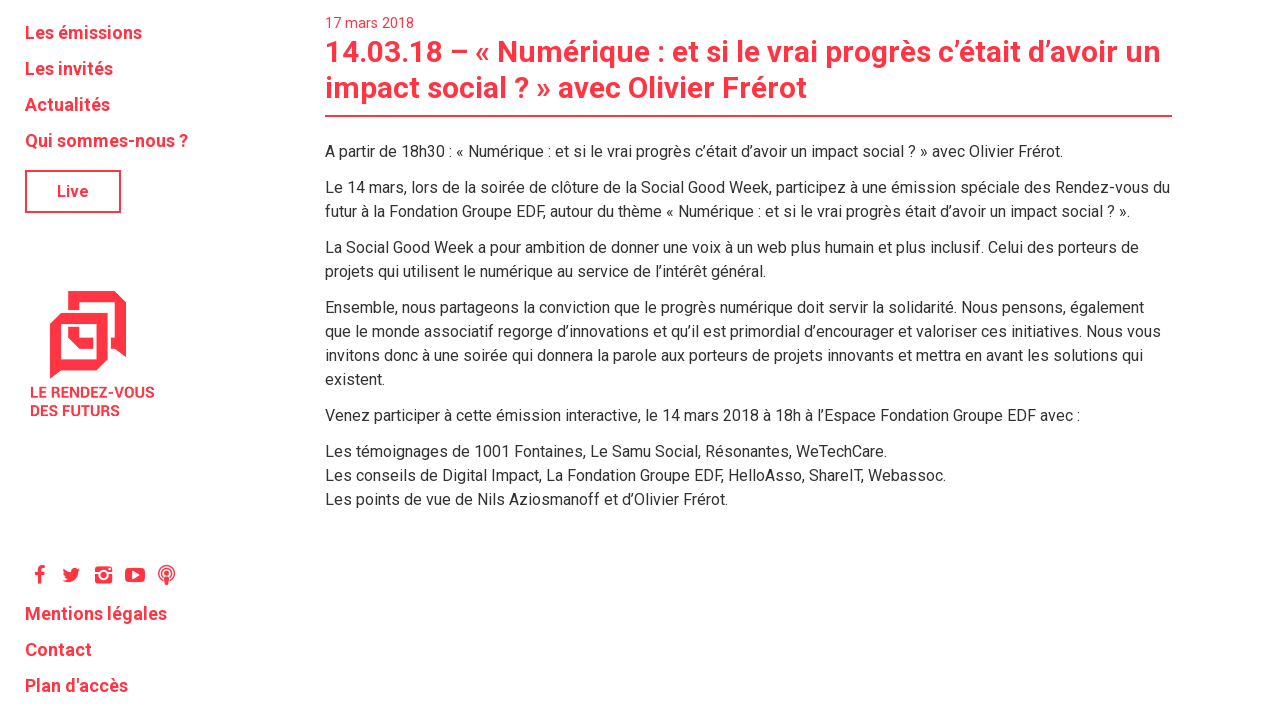

--- FILE ---
content_type: text/html; charset=UTF-8
request_url: https://www.rendezvousdesfuturs.com/14-03-18-numerique-vrai-progres-cetait-davoir-impact-social-olivier-frerot/
body_size: 10117
content:
<!DOCTYPE html>
<html lang="fr-FR">
<head>
<meta charset="UTF-8">
<meta http-equiv="X-UA-Compatible" content="IE=Edge">
 <meta name="viewport" content="width=device-width, initial-scale=1.0, maximum-scale=1.0" />
<meta name='keywords' content='Société numérique, Initiatives citoyennes, Sciences et technologie,
   Economie, Culture, Education, Environnement, Philosophie, Innovation sociale'>

<!--fin meta-->

<link rel="profile" href="http://gmpg.org/xfn/11">
<link rel="pingback" href="https://www.rendezvousdesfuturs.com/xmlrpc.php">
<link href='https://fonts.googleapis.com/css?family=Roboto:400,700,700italic' rel='stylesheet' type='text/css'>
<link href='https://fonts.googleapis.com/css?family=Roboto+Condensed:700' rel='stylesheet' type='text/css'>
<link rel="icon" href="https://www.rendezvousdesfuturs.com/wp-content/uploads/2016/04/logo.ico" type="image/x-icon" />

<!--<script> jwplayer.key = "9mMsjyXqCbAu7HKoRhLXx/JJ2lQHTpsbk4CffI+3vbs="; </script>-->

<meta name='robots' content='index, follow, max-image-preview:large, max-snippet:-1, max-video-preview:-1' />

	<!-- This site is optimized with the Yoast SEO plugin v26.7 - https://yoast.com/wordpress/plugins/seo/ -->
	<title>14.03.18 - « Numérique : et si le vrai progrès c&#039;était d&#039;avoir un impact social ? » avec Olivier Frérot - Le rendez-vous des Futurs</title>
	<meta name="description" content="A partir de 18h30 : « Numérique : et si le vrai progrès c&#039;était d&#039;avoir un impact social ? » avec Olivier Frérot. Le 14 mars, lors de la soirée de clôture" />
	<link rel="canonical" href="https://www.rendezvousdesfuturs.com/14-03-18-numerique-vrai-progres-cetait-davoir-impact-social-olivier-frerot/" />
	<meta property="og:locale" content="fr_FR" />
	<meta property="og:type" content="article" />
	<meta property="og:title" content="14.03.18 - « Numérique : et si le vrai progrès c&#039;était d&#039;avoir un impact social ? » avec Olivier Frérot - Le rendez-vous des Futurs" />
	<meta property="og:description" content="A partir de 18h30 : « Numérique : et si le vrai progrès c&#039;était d&#039;avoir un impact social ? » avec Olivier Frérot. Le 14 mars, lors de la soirée de clôture" />
	<meta property="og:url" content="https://www.rendezvousdesfuturs.com/14-03-18-numerique-vrai-progres-cetait-davoir-impact-social-olivier-frerot/" />
	<meta property="og:site_name" content="Le rendez-vous des Futurs" />
	<meta property="article:published_time" content="2018-03-17T09:08:17+00:00" />
	<meta name="author" content="JDcarre" />
	<meta name="twitter:card" content="summary_large_image" />
	<meta name="twitter:label1" content="Écrit par" />
	<meta name="twitter:data1" content="JDcarre" />
	<meta name="twitter:label2" content="Durée de lecture estimée" />
	<meta name="twitter:data2" content="1 minute" />
	<script type="application/ld+json" class="yoast-schema-graph">{"@context":"https://schema.org","@graph":[{"@type":"Article","@id":"https://www.rendezvousdesfuturs.com/14-03-18-numerique-vrai-progres-cetait-davoir-impact-social-olivier-frerot/#article","isPartOf":{"@id":"https://www.rendezvousdesfuturs.com/14-03-18-numerique-vrai-progres-cetait-davoir-impact-social-olivier-frerot/"},"author":{"name":"JDcarre","@id":"https://www.rendezvousdesfuturs.com/#/schema/person/487b5c54939b61fd96499f7e1dafd66c"},"headline":"14.03.18 &#8211; « Numérique : et si le vrai progrès c&rsquo;était d&rsquo;avoir un impact social ? » avec Olivier Frérot","datePublished":"2018-03-17T09:08:17+00:00","mainEntityOfPage":{"@id":"https://www.rendezvousdesfuturs.com/14-03-18-numerique-vrai-progres-cetait-davoir-impact-social-olivier-frerot/"},"wordCount":236,"articleSection":["Actualités"],"inLanguage":"fr-FR"},{"@type":"WebPage","@id":"https://www.rendezvousdesfuturs.com/14-03-18-numerique-vrai-progres-cetait-davoir-impact-social-olivier-frerot/","url":"https://www.rendezvousdesfuturs.com/14-03-18-numerique-vrai-progres-cetait-davoir-impact-social-olivier-frerot/","name":"14.03.18 - « Numérique : et si le vrai progrès c'était d'avoir un impact social ? » avec Olivier Frérot - Le rendez-vous des Futurs","isPartOf":{"@id":"https://www.rendezvousdesfuturs.com/#website"},"datePublished":"2018-03-17T09:08:17+00:00","author":{"@id":"https://www.rendezvousdesfuturs.com/#/schema/person/487b5c54939b61fd96499f7e1dafd66c"},"description":"A partir de 18h30 : « Numérique : et si le vrai progrès c'était d'avoir un impact social ? » avec Olivier Frérot. Le 14 mars, lors de la soirée de clôture","breadcrumb":{"@id":"https://www.rendezvousdesfuturs.com/14-03-18-numerique-vrai-progres-cetait-davoir-impact-social-olivier-frerot/#breadcrumb"},"inLanguage":"fr-FR","potentialAction":[{"@type":"ReadAction","target":["https://www.rendezvousdesfuturs.com/14-03-18-numerique-vrai-progres-cetait-davoir-impact-social-olivier-frerot/"]}]},{"@type":"BreadcrumbList","@id":"https://www.rendezvousdesfuturs.com/14-03-18-numerique-vrai-progres-cetait-davoir-impact-social-olivier-frerot/#breadcrumb","itemListElement":[{"@type":"ListItem","position":1,"name":"Accueil","item":"https://www.rendezvousdesfuturs.com/"},{"@type":"ListItem","position":2,"name":"14.03.18 &#8211; « Numérique : et si le vrai progrès c&rsquo;était d&rsquo;avoir un impact social ? » avec Olivier Frérot"}]},{"@type":"WebSite","@id":"https://www.rendezvousdesfuturs.com/#website","url":"https://www.rendezvousdesfuturs.com/","name":"Le rendez-vous des Futurs","description":"Partagez le changement","potentialAction":[{"@type":"SearchAction","target":{"@type":"EntryPoint","urlTemplate":"https://www.rendezvousdesfuturs.com/?s={search_term_string}"},"query-input":{"@type":"PropertyValueSpecification","valueRequired":true,"valueName":"search_term_string"}}],"inLanguage":"fr-FR"},{"@type":"Person","@id":"https://www.rendezvousdesfuturs.com/#/schema/person/487b5c54939b61fd96499f7e1dafd66c","name":"JDcarre","image":{"@type":"ImageObject","inLanguage":"fr-FR","@id":"https://www.rendezvousdesfuturs.com/#/schema/person/image/","url":"https://secure.gravatar.com/avatar/b9813d6133ac304c0ff01c29e19ee7e36ad1c9aa7c5e64878d2b35e291740dc8?s=96&d=mm&r=g","contentUrl":"https://secure.gravatar.com/avatar/b9813d6133ac304c0ff01c29e19ee7e36ad1c9aa7c5e64878d2b35e291740dc8?s=96&d=mm&r=g","caption":"JDcarre"},"url":"https://www.rendezvousdesfuturs.com/author/jd/"}]}</script>
	<!-- / Yoast SEO plugin. -->


<link rel='dns-prefetch' href='//www.rendezvousdesfuturs.com' />
<link rel='dns-prefetch' href='//stackpath.bootstrapcdn.com' />
<link rel="alternate" type="application/rss+xml" title="Le rendez-vous des Futurs &raquo; Flux" href="https://www.rendezvousdesfuturs.com/feed/" />
<link rel="alternate" type="application/rss+xml" title="Le rendez-vous des Futurs &raquo; Flux des commentaires" href="https://www.rendezvousdesfuturs.com/comments/feed/" />
<link rel="alternate" title="oEmbed (JSON)" type="application/json+oembed" href="https://www.rendezvousdesfuturs.com/wp-json/oembed/1.0/embed?url=https%3A%2F%2Fwww.rendezvousdesfuturs.com%2F14-03-18-numerique-vrai-progres-cetait-davoir-impact-social-olivier-frerot%2F" />
<link rel="alternate" title="oEmbed (XML)" type="text/xml+oembed" href="https://www.rendezvousdesfuturs.com/wp-json/oembed/1.0/embed?url=https%3A%2F%2Fwww.rendezvousdesfuturs.com%2F14-03-18-numerique-vrai-progres-cetait-davoir-impact-social-olivier-frerot%2F&#038;format=xml" />
<style id='wp-img-auto-sizes-contain-inline-css' type='text/css'>
img:is([sizes=auto i],[sizes^="auto," i]){contain-intrinsic-size:3000px 1500px}
/*# sourceURL=wp-img-auto-sizes-contain-inline-css */
</style>
<style id='wp-block-library-inline-css' type='text/css'>
:root{--wp-block-synced-color:#7a00df;--wp-block-synced-color--rgb:122,0,223;--wp-bound-block-color:var(--wp-block-synced-color);--wp-editor-canvas-background:#ddd;--wp-admin-theme-color:#007cba;--wp-admin-theme-color--rgb:0,124,186;--wp-admin-theme-color-darker-10:#006ba1;--wp-admin-theme-color-darker-10--rgb:0,107,160.5;--wp-admin-theme-color-darker-20:#005a87;--wp-admin-theme-color-darker-20--rgb:0,90,135;--wp-admin-border-width-focus:2px}@media (min-resolution:192dpi){:root{--wp-admin-border-width-focus:1.5px}}.wp-element-button{cursor:pointer}:root .has-very-light-gray-background-color{background-color:#eee}:root .has-very-dark-gray-background-color{background-color:#313131}:root .has-very-light-gray-color{color:#eee}:root .has-very-dark-gray-color{color:#313131}:root .has-vivid-green-cyan-to-vivid-cyan-blue-gradient-background{background:linear-gradient(135deg,#00d084,#0693e3)}:root .has-purple-crush-gradient-background{background:linear-gradient(135deg,#34e2e4,#4721fb 50%,#ab1dfe)}:root .has-hazy-dawn-gradient-background{background:linear-gradient(135deg,#faaca8,#dad0ec)}:root .has-subdued-olive-gradient-background{background:linear-gradient(135deg,#fafae1,#67a671)}:root .has-atomic-cream-gradient-background{background:linear-gradient(135deg,#fdd79a,#004a59)}:root .has-nightshade-gradient-background{background:linear-gradient(135deg,#330968,#31cdcf)}:root .has-midnight-gradient-background{background:linear-gradient(135deg,#020381,#2874fc)}:root{--wp--preset--font-size--normal:16px;--wp--preset--font-size--huge:42px}.has-regular-font-size{font-size:1em}.has-larger-font-size{font-size:2.625em}.has-normal-font-size{font-size:var(--wp--preset--font-size--normal)}.has-huge-font-size{font-size:var(--wp--preset--font-size--huge)}.has-text-align-center{text-align:center}.has-text-align-left{text-align:left}.has-text-align-right{text-align:right}.has-fit-text{white-space:nowrap!important}#end-resizable-editor-section{display:none}.aligncenter{clear:both}.items-justified-left{justify-content:flex-start}.items-justified-center{justify-content:center}.items-justified-right{justify-content:flex-end}.items-justified-space-between{justify-content:space-between}.screen-reader-text{border:0;clip-path:inset(50%);height:1px;margin:-1px;overflow:hidden;padding:0;position:absolute;width:1px;word-wrap:normal!important}.screen-reader-text:focus{background-color:#ddd;clip-path:none;color:#444;display:block;font-size:1em;height:auto;left:5px;line-height:normal;padding:15px 23px 14px;text-decoration:none;top:5px;width:auto;z-index:100000}html :where(.has-border-color){border-style:solid}html :where([style*=border-top-color]){border-top-style:solid}html :where([style*=border-right-color]){border-right-style:solid}html :where([style*=border-bottom-color]){border-bottom-style:solid}html :where([style*=border-left-color]){border-left-style:solid}html :where([style*=border-width]){border-style:solid}html :where([style*=border-top-width]){border-top-style:solid}html :where([style*=border-right-width]){border-right-style:solid}html :where([style*=border-bottom-width]){border-bottom-style:solid}html :where([style*=border-left-width]){border-left-style:solid}html :where(img[class*=wp-image-]){height:auto;max-width:100%}:where(figure){margin:0 0 1em}html :where(.is-position-sticky){--wp-admin--admin-bar--position-offset:var(--wp-admin--admin-bar--height,0px)}@media screen and (max-width:600px){html :where(.is-position-sticky){--wp-admin--admin-bar--position-offset:0px}}

/*# sourceURL=wp-block-library-inline-css */
</style><style id='global-styles-inline-css' type='text/css'>
:root{--wp--preset--aspect-ratio--square: 1;--wp--preset--aspect-ratio--4-3: 4/3;--wp--preset--aspect-ratio--3-4: 3/4;--wp--preset--aspect-ratio--3-2: 3/2;--wp--preset--aspect-ratio--2-3: 2/3;--wp--preset--aspect-ratio--16-9: 16/9;--wp--preset--aspect-ratio--9-16: 9/16;--wp--preset--color--black: #000000;--wp--preset--color--cyan-bluish-gray: #abb8c3;--wp--preset--color--white: #ffffff;--wp--preset--color--pale-pink: #f78da7;--wp--preset--color--vivid-red: #cf2e2e;--wp--preset--color--luminous-vivid-orange: #ff6900;--wp--preset--color--luminous-vivid-amber: #fcb900;--wp--preset--color--light-green-cyan: #7bdcb5;--wp--preset--color--vivid-green-cyan: #00d084;--wp--preset--color--pale-cyan-blue: #8ed1fc;--wp--preset--color--vivid-cyan-blue: #0693e3;--wp--preset--color--vivid-purple: #9b51e0;--wp--preset--gradient--vivid-cyan-blue-to-vivid-purple: linear-gradient(135deg,rgb(6,147,227) 0%,rgb(155,81,224) 100%);--wp--preset--gradient--light-green-cyan-to-vivid-green-cyan: linear-gradient(135deg,rgb(122,220,180) 0%,rgb(0,208,130) 100%);--wp--preset--gradient--luminous-vivid-amber-to-luminous-vivid-orange: linear-gradient(135deg,rgb(252,185,0) 0%,rgb(255,105,0) 100%);--wp--preset--gradient--luminous-vivid-orange-to-vivid-red: linear-gradient(135deg,rgb(255,105,0) 0%,rgb(207,46,46) 100%);--wp--preset--gradient--very-light-gray-to-cyan-bluish-gray: linear-gradient(135deg,rgb(238,238,238) 0%,rgb(169,184,195) 100%);--wp--preset--gradient--cool-to-warm-spectrum: linear-gradient(135deg,rgb(74,234,220) 0%,rgb(151,120,209) 20%,rgb(207,42,186) 40%,rgb(238,44,130) 60%,rgb(251,105,98) 80%,rgb(254,248,76) 100%);--wp--preset--gradient--blush-light-purple: linear-gradient(135deg,rgb(255,206,236) 0%,rgb(152,150,240) 100%);--wp--preset--gradient--blush-bordeaux: linear-gradient(135deg,rgb(254,205,165) 0%,rgb(254,45,45) 50%,rgb(107,0,62) 100%);--wp--preset--gradient--luminous-dusk: linear-gradient(135deg,rgb(255,203,112) 0%,rgb(199,81,192) 50%,rgb(65,88,208) 100%);--wp--preset--gradient--pale-ocean: linear-gradient(135deg,rgb(255,245,203) 0%,rgb(182,227,212) 50%,rgb(51,167,181) 100%);--wp--preset--gradient--electric-grass: linear-gradient(135deg,rgb(202,248,128) 0%,rgb(113,206,126) 100%);--wp--preset--gradient--midnight: linear-gradient(135deg,rgb(2,3,129) 0%,rgb(40,116,252) 100%);--wp--preset--font-size--small: 13px;--wp--preset--font-size--medium: 20px;--wp--preset--font-size--large: 36px;--wp--preset--font-size--x-large: 42px;--wp--preset--spacing--20: 0.44rem;--wp--preset--spacing--30: 0.67rem;--wp--preset--spacing--40: 1rem;--wp--preset--spacing--50: 1.5rem;--wp--preset--spacing--60: 2.25rem;--wp--preset--spacing--70: 3.38rem;--wp--preset--spacing--80: 5.06rem;--wp--preset--shadow--natural: 6px 6px 9px rgba(0, 0, 0, 0.2);--wp--preset--shadow--deep: 12px 12px 50px rgba(0, 0, 0, 0.4);--wp--preset--shadow--sharp: 6px 6px 0px rgba(0, 0, 0, 0.2);--wp--preset--shadow--outlined: 6px 6px 0px -3px rgb(255, 255, 255), 6px 6px rgb(0, 0, 0);--wp--preset--shadow--crisp: 6px 6px 0px rgb(0, 0, 0);}:where(.is-layout-flex){gap: 0.5em;}:where(.is-layout-grid){gap: 0.5em;}body .is-layout-flex{display: flex;}.is-layout-flex{flex-wrap: wrap;align-items: center;}.is-layout-flex > :is(*, div){margin: 0;}body .is-layout-grid{display: grid;}.is-layout-grid > :is(*, div){margin: 0;}:where(.wp-block-columns.is-layout-flex){gap: 2em;}:where(.wp-block-columns.is-layout-grid){gap: 2em;}:where(.wp-block-post-template.is-layout-flex){gap: 1.25em;}:where(.wp-block-post-template.is-layout-grid){gap: 1.25em;}.has-black-color{color: var(--wp--preset--color--black) !important;}.has-cyan-bluish-gray-color{color: var(--wp--preset--color--cyan-bluish-gray) !important;}.has-white-color{color: var(--wp--preset--color--white) !important;}.has-pale-pink-color{color: var(--wp--preset--color--pale-pink) !important;}.has-vivid-red-color{color: var(--wp--preset--color--vivid-red) !important;}.has-luminous-vivid-orange-color{color: var(--wp--preset--color--luminous-vivid-orange) !important;}.has-luminous-vivid-amber-color{color: var(--wp--preset--color--luminous-vivid-amber) !important;}.has-light-green-cyan-color{color: var(--wp--preset--color--light-green-cyan) !important;}.has-vivid-green-cyan-color{color: var(--wp--preset--color--vivid-green-cyan) !important;}.has-pale-cyan-blue-color{color: var(--wp--preset--color--pale-cyan-blue) !important;}.has-vivid-cyan-blue-color{color: var(--wp--preset--color--vivid-cyan-blue) !important;}.has-vivid-purple-color{color: var(--wp--preset--color--vivid-purple) !important;}.has-black-background-color{background-color: var(--wp--preset--color--black) !important;}.has-cyan-bluish-gray-background-color{background-color: var(--wp--preset--color--cyan-bluish-gray) !important;}.has-white-background-color{background-color: var(--wp--preset--color--white) !important;}.has-pale-pink-background-color{background-color: var(--wp--preset--color--pale-pink) !important;}.has-vivid-red-background-color{background-color: var(--wp--preset--color--vivid-red) !important;}.has-luminous-vivid-orange-background-color{background-color: var(--wp--preset--color--luminous-vivid-orange) !important;}.has-luminous-vivid-amber-background-color{background-color: var(--wp--preset--color--luminous-vivid-amber) !important;}.has-light-green-cyan-background-color{background-color: var(--wp--preset--color--light-green-cyan) !important;}.has-vivid-green-cyan-background-color{background-color: var(--wp--preset--color--vivid-green-cyan) !important;}.has-pale-cyan-blue-background-color{background-color: var(--wp--preset--color--pale-cyan-blue) !important;}.has-vivid-cyan-blue-background-color{background-color: var(--wp--preset--color--vivid-cyan-blue) !important;}.has-vivid-purple-background-color{background-color: var(--wp--preset--color--vivid-purple) !important;}.has-black-border-color{border-color: var(--wp--preset--color--black) !important;}.has-cyan-bluish-gray-border-color{border-color: var(--wp--preset--color--cyan-bluish-gray) !important;}.has-white-border-color{border-color: var(--wp--preset--color--white) !important;}.has-pale-pink-border-color{border-color: var(--wp--preset--color--pale-pink) !important;}.has-vivid-red-border-color{border-color: var(--wp--preset--color--vivid-red) !important;}.has-luminous-vivid-orange-border-color{border-color: var(--wp--preset--color--luminous-vivid-orange) !important;}.has-luminous-vivid-amber-border-color{border-color: var(--wp--preset--color--luminous-vivid-amber) !important;}.has-light-green-cyan-border-color{border-color: var(--wp--preset--color--light-green-cyan) !important;}.has-vivid-green-cyan-border-color{border-color: var(--wp--preset--color--vivid-green-cyan) !important;}.has-pale-cyan-blue-border-color{border-color: var(--wp--preset--color--pale-cyan-blue) !important;}.has-vivid-cyan-blue-border-color{border-color: var(--wp--preset--color--vivid-cyan-blue) !important;}.has-vivid-purple-border-color{border-color: var(--wp--preset--color--vivid-purple) !important;}.has-vivid-cyan-blue-to-vivid-purple-gradient-background{background: var(--wp--preset--gradient--vivid-cyan-blue-to-vivid-purple) !important;}.has-light-green-cyan-to-vivid-green-cyan-gradient-background{background: var(--wp--preset--gradient--light-green-cyan-to-vivid-green-cyan) !important;}.has-luminous-vivid-amber-to-luminous-vivid-orange-gradient-background{background: var(--wp--preset--gradient--luminous-vivid-amber-to-luminous-vivid-orange) !important;}.has-luminous-vivid-orange-to-vivid-red-gradient-background{background: var(--wp--preset--gradient--luminous-vivid-orange-to-vivid-red) !important;}.has-very-light-gray-to-cyan-bluish-gray-gradient-background{background: var(--wp--preset--gradient--very-light-gray-to-cyan-bluish-gray) !important;}.has-cool-to-warm-spectrum-gradient-background{background: var(--wp--preset--gradient--cool-to-warm-spectrum) !important;}.has-blush-light-purple-gradient-background{background: var(--wp--preset--gradient--blush-light-purple) !important;}.has-blush-bordeaux-gradient-background{background: var(--wp--preset--gradient--blush-bordeaux) !important;}.has-luminous-dusk-gradient-background{background: var(--wp--preset--gradient--luminous-dusk) !important;}.has-pale-ocean-gradient-background{background: var(--wp--preset--gradient--pale-ocean) !important;}.has-electric-grass-gradient-background{background: var(--wp--preset--gradient--electric-grass) !important;}.has-midnight-gradient-background{background: var(--wp--preset--gradient--midnight) !important;}.has-small-font-size{font-size: var(--wp--preset--font-size--small) !important;}.has-medium-font-size{font-size: var(--wp--preset--font-size--medium) !important;}.has-large-font-size{font-size: var(--wp--preset--font-size--large) !important;}.has-x-large-font-size{font-size: var(--wp--preset--font-size--x-large) !important;}
/*# sourceURL=global-styles-inline-css */
</style>

<style id='classic-theme-styles-inline-css' type='text/css'>
/*! This file is auto-generated */
.wp-block-button__link{color:#fff;background-color:#32373c;border-radius:9999px;box-shadow:none;text-decoration:none;padding:calc(.667em + 2px) calc(1.333em + 2px);font-size:1.125em}.wp-block-file__button{background:#32373c;color:#fff;text-decoration:none}
/*# sourceURL=/wp-includes/css/classic-themes.min.css */
</style>
<link rel='stylesheet' id='wpo_min-header-0-css' href='https://www.rendezvousdesfuturs.com/wp-content/cache/wpo-minify/1768218548/assets/wpo-minify-header-ffbf2155.min.css' type='text/css' media='all' />
<script type="text/javascript" src="https://www.rendezvousdesfuturs.com/wp-content/cache/wpo-minify/1768218548/assets/wpo-minify-header-238412e2.min.js" id="wpo_min-header-0-js"></script>
<link rel="https://api.w.org/" href="https://www.rendezvousdesfuturs.com/wp-json/" /><link rel="alternate" title="JSON" type="application/json" href="https://www.rendezvousdesfuturs.com/wp-json/wp/v2/posts/1810" /><link rel="EditURI" type="application/rsd+xml" title="RSD" href="https://www.rendezvousdesfuturs.com/xmlrpc.php?rsd" />
<meta name="generator" content="WordPress 6.9" />
<link rel='shortlink' href='https://www.rendezvousdesfuturs.com/?p=1810' />

		<!-- GA Google Analytics @ https://m0n.co/ga -->
		<script async src="https://www.googletagmanager.com/gtag/js?id=G-ZT1E1FXNQ0"></script>
		<script>
			window.dataLayer = window.dataLayer || [];
			function gtag(){dataLayer.push(arguments);}
			gtag('js', new Date());
			gtag('config', 'G-ZT1E1FXNQ0');
		</script>

	</head>

<body >


<!--Debut container-->

<div id="test" class="container-live">



   <div class="pop-up-en-cours">

      <div class="en-cours">
         <i class="icon-signal"></i>
         <p class="titre-en-cours">Une émission est en cours de diffusion voulez-vous la visionner&nbsp;?</p>


      <div class="oui-non">
         <p class="bouton-oui"><a href="https://www.rendezvousdesfuturs.com/live/" rel="bookmark" title="oui">Oui</a></p>
         <p class="bouton-non"><a href="https://www.rendezvousdesfuturs.com/" title="HOME" >Non</a></p>
      </div>

   </div>
 </div>

</div>
<!--fin container-->
<!--fin container-->



<!--Debut container-->
<div class="container">



   <header>
<div class="logo-mobile"><a href="https://www.rendezvousdesfuturs.com/" title="HOME" ><img src="https://www.rendezvousdesfuturs.com/wp-content/themes/rdvf/images/logo-mobile.svg" alt="logo rdvf"></a></div>
<div class="logo-tablet"><a href="https://www.rendezvousdesfuturs.com/" title="HOME" ><img src="https://www.rendezvousdesfuturs.com/wp-content/themes/rdvf/images/logo-tablet.png" alt="logo rdvf"></a></div>

    <div class="live"><a href="https://www.rendezvousdesfuturs.com/live/" rel="bookmark" title="Lire l'article">Live</a></div>
   </header>
<!--fin Header-->

  <!--Burger Menu-->
  <div class="croix">
    <div class="hamburger hamburger--squeeze">
            <div class="hamburger-box">
                <div class="hamburger-inner"></div>
            </div>
      </div>
  </div>
<!--fin Burger Menu-->

  <!--Menu Desktop-->
    <div class="menu-desktop">
          <div class="menu-wrapper-desktop">
            <ul class="wrapper-desktop">
                <li><div class="menu-menu-1-container"><ul id="menu-menu-1" class="menu"><li id="menu-item-251" class="menu-item menu-item-type-post_type menu-item-object-page menu-item-251"><a href="https://www.rendezvousdesfuturs.com/les-emissions/">Les émissions</a></li>
<li id="menu-item-275" class="menu-item menu-item-type-post_type menu-item-object-page menu-item-275"><a href="https://www.rendezvousdesfuturs.com/les-invites/">Les invités</a></li>
<li id="menu-item-246" class="menu-item menu-item-type-taxonomy menu-item-object-category current-post-ancestor current-menu-parent current-post-parent menu-item-246"><a href="https://www.rendezvousdesfuturs.com/category/actualites/">Actualités</a></li>
<li id="menu-item-245" class="menu-item menu-item-type-taxonomy menu-item-object-category menu-item-245"><a href="https://www.rendezvousdesfuturs.com/category/a-propos/">Qui sommes-nous ?</a></li>
</ul></div></li>
              </ul>
        </div>

         <div class="live-desktop"><a href="https://www.rendezvousdesfuturs.com/live/" rel="bookmark" title="Lire l'article">Live</a></div>

        <!--Logo-->
        <div class="logo-desktop"><a href="https://www.rendezvousdesfuturs.com/" title="HOME" ><img src="https://www.rendezvousdesfuturs.com/wp-content/themes/rdvf/images/logo-desktop.png" alt="logo rdvf"></a></div>

     <div class="social-desktop">

               <a href="https://www.facebook.com/rendezvousdesfuturs" target="_blank"><i class="icon-facebook"></i></a>
               <a href="http://twitter.com/RDVfutur" target="_blank"><i class="icon-twitter"></i></a>
               <a href=" https://www.instagram.com/rendezvousdesfuturs" target="_blank"><i class="icon-instagram"></i></a>
               <a href="https://www.youtube.com/RendezvousdesFuturs" target="_blank"><i class="icon-youtube"></i></a>
							 <a href="https://smartlink.ausha.co/le-rendez-vous-des-futurs" target="_blank"><i class="fa fa-podcast marginicone" aria-hidden="true"></i> 
							 <a href="https://smartlink.ausha.co/le-rendez-vous-des-futurs" target="_blank"><i class="icon-podcast"></i></a>

        </div>

        <!--Mention-->
        <div class="mention-desktop">
           <ul>
               <li><a href="https://www.rendezvousdesfuturs.com/category/mentions/" rel="bookmark" title="Mentions légales">Mentions légales</a></li>
               <li><a href="mailto:contact@jdcarre.fr">Contact</a></li>
               <li><a href="https://www.google.fr/maps/place/Le+Cube+Garges/@48.9677422,2.4045858,17z/data=!3m1!4b1!4m6!3m5!1s0x47e66bb0fbce18af:0x98a4608f45d219bc!8m2!3d48.9677422!4d2.4067745!16s%2Fg%2F11c3sqjlgf" target="_blank">Plan d'accès</a></li>
           </ul>
        </div>
    </div>

<!--fin Menu Desktop-->

<!--Wrapper Menu-->
   <div class="menu-wrapper">
     <div class="logo-blanc"><a href="https://www.rendezvousdesfuturs.com/" title="HOME" ><img src="https://www.rendezvousdesfuturs.com/wp-content/themes/rdvf/images/logo-mobile-blanc.svg" alt="logo rdvf"></a></div>
      <ul class="wrapper">
        <li><div class="menu-menu-1-container"><ul id="menu-menu-2" class="menu"><li class="menu-item menu-item-type-post_type menu-item-object-page menu-item-251"><a href="https://www.rendezvousdesfuturs.com/les-emissions/">Les émissions</a></li>
<li class="menu-item menu-item-type-post_type menu-item-object-page menu-item-275"><a href="https://www.rendezvousdesfuturs.com/les-invites/">Les invités</a></li>
<li class="menu-item menu-item-type-taxonomy menu-item-object-category current-post-ancestor current-menu-parent current-post-parent menu-item-246"><a href="https://www.rendezvousdesfuturs.com/category/actualites/">Actualités</a></li>
<li class="menu-item menu-item-type-taxonomy menu-item-object-category menu-item-245"><a href="https://www.rendezvousdesfuturs.com/category/a-propos/">Qui sommes-nous ?</a></li>
</ul></div></li>
      </ul>
      <div class="icon-social">
               <a href="https://www.facebook.com/rendezvousdesfuturs" target="_blank"><i class="icon-facebook"></i></a>
               <a href="http://twitter.com/RDVfutur" target="_blank"><i class="icon-twitter"></i></a>
               <a href="https://www.instagram.com/rendezvousdesfuturs" target="_blank"><i class="icon-instagram"></i></a>
               <a href="https://www.youtube.com/RendezvousdesFuturs" target="_blank"><i class="icon-youtube"></i></a>
      </div>
   </div>

<!--fin Wrapper Menu-->

<!--Wrapper Menu-->
   <div class="menu-wrapper">
     <div class="logo-blanc"><a href="https://www.rendezvousdesfuturs.com/" title="HOME" ><img src="https://www.rendezvousdesfuturs.com/wp-content/themes/rdvf/images/logo-mobile-blanc.svg" alt="logo rdvf"></a></div>
      <ul class="wrapper">
        <li><div class="menu-menu-1-container"><ul id="menu-menu-3" class="menu"><li class="menu-item menu-item-type-post_type menu-item-object-page menu-item-251"><a href="https://www.rendezvousdesfuturs.com/les-emissions/">Les émissions</a></li>
<li class="menu-item menu-item-type-post_type menu-item-object-page menu-item-275"><a href="https://www.rendezvousdesfuturs.com/les-invites/">Les invités</a></li>
<li class="menu-item menu-item-type-taxonomy menu-item-object-category current-post-ancestor current-menu-parent current-post-parent menu-item-246"><a href="https://www.rendezvousdesfuturs.com/category/actualites/">Actualités</a></li>
<li class="menu-item menu-item-type-taxonomy menu-item-object-category menu-item-245"><a href="https://www.rendezvousdesfuturs.com/category/a-propos/">Qui sommes-nous ?</a></li>
</ul></div></li>
      </ul>
      <div class="icon-social">
         <a href="http://facebook.com/rendezvousdufutur" target="_blank"><i class="icon-facebook"></i></a>
         <a href="http://twitter.com/RDVfutur" target="_blank"><i class="icon-twitter"></i></a>
         <a href="http://instagram.com/rendezvousdufutur" target="_blank"><i class="icon-instagram"></i></a>
         <a href="http://youtube.com/RendezvousduFutur" target="_blank"><i class="icon-youtube"></i></a>
      </div>
   </div>

<!--fin Wrapper Menu-->

	<div id="primary" class="content-area">
		<main id="main" class="site-main" role="main">
<section class="actualites">
<div class="date-actu-vert rdvf">17 mars 2018</div>
		<p class="titre-actu-vert rdvf">14.03.18 &#8211; « Numérique : et si le vrai progrès c&rsquo;était d&rsquo;avoir un impact social ? » avec Olivier Frérot</p>
		
<article id="post-1810" class="post-1810 post type-post status-publish format-standard hentry category-actualites">
	<header class="entry-header">
		<h1 class="entry-title">14.03.18 &#8211; « Numérique : et si le vrai progrès c&rsquo;était d&rsquo;avoir un impact social ? » avec Olivier Frérot</h1>		<a title="14.03.18 - « Numérique : et si le vrai progrès c&#039;était d&#039;avoir un impact social ? » avec Olivier Frérot" href="https://www.rendezvousdesfuturs.com/14-03-18-numerique-vrai-progres-cetait-davoir-impact-social-olivier-frerot/"></a>			</header><!-- .entry-header -->

	<div class="entry-content">
		<p>A partir de 18h30 :  «  Numérique : et si le vrai progrès c&rsquo;était d&rsquo;avoir un impact social ? » avec Olivier Frérot.</p>
<p>Le 14 mars, lors de la soirée de clôture de la Social Good Week, participez à une émission spéciale des Rendez-vous du futur à la Fondation Groupe EDF, autour du thème « Numérique : et si le vrai progrès était d&rsquo;avoir un impact social ? ».</p>
<p>La Social Good Week a pour ambition de donner une voix à un web plus humain et plus inclusif. Celui des porteurs de projets qui utilisent le numérique au service de l’intérêt général. </p>
<p>Ensemble, nous partageons la conviction que le progrès numérique doit servir la solidarité. Nous pensons, également que le monde associatif regorge d’innovations et qu’il est primordial d’encourager et valoriser ces initiatives. Nous vous invitons donc à une soirée qui donnera la parole aux porteurs de projets innovants et mettra en avant les solutions qui existent.</p>
<p>Venez participer à cette émission interactive, le 14 mars 2018 à 18h à l&rsquo;Espace Fondation Groupe EDF avec :</p>
<p>Les témoignages de 1001 Fontaines, Le Samu Social, Résonantes, WeTechCare.<br />
Les conseils de Digital Impact, La Fondation Groupe EDF, HelloAsso, ShareIT, Webassoc.<br />
Les points de vue de Nils Aziosmanoff et d&rsquo;Olivier Frérot.</p>
	</div><!-- .entry-content -->

</article><!-- #post-## -->


</section>
		</main><!-- #main -->
	</div><!-- #primary -->



	<!--Footer-->
    <footer>

        <div class="newsletter" style="display:none">
            <p class="abonner">S’inscrire à la newsletter</p>

<!-- Begin MailChimp Signup Form -->
<link href="//cdn-images.mailchimp.com/embedcode/classic-10_7.css" rel="stylesheet" type="text/css">

<form action="//rendezvousdufutur.us13.list-manage.com/subscribe/post?u=6b00d0206e7e8d3e3c77d7cca&amp;id=5d516412d7" method="post" id="mc-embedded-subscribe-form" name="mc-embedded-subscribe-form" class="subscribe-form" target="_blank" novalidate>




  <input type="email" value="" name="EMAIL" class="subscribe-input" id="mce-EMAIL">


      <button type="submit" class="subscribe-submit">envoyer</button>

</form>

<script type='text/javascript' src='//s3.amazonaws.com/downloads.mailchimp.com/js/mc-validate.js'></script><script type='text/javascript'>(function($) {window.fnames = new Array(); window.ftypes = new Array();fnames[0]='EMAIL';ftypes[0]='email';fnames[1]='FNAME';ftypes[1]='text';fnames[2]='LNAME';ftypes[2]='text';}(jQuery));var $mcj = jQuery.noConflict(true);</script>
<!--End mc_embed_signup-->
           <!--<form>
               
            </form>-->

   </div>
        <div class="icon-social">
            <a href="https://facebook.com/rendezvousdesfuturs" target="_blank"><i class="icon-facebook"></i></a>
            <a href="https://twitter.com/RDVfutur" target="_blank"><i class="icon-twitter"></i></a>
            <a href="https://www.instagram.com/rendezvousdesfuturs" target="_blank"><i class="icon-instagram"></i></a>
            <a href="https://youtube.com/RendezvousdesFuturs" target="_blank"><i class="icon-youtube"></i></a>
						<a href="https://itunes.apple.com/fr/podcast/le-rendez-vous-des-futurs/id1437640970" target="_blank"><i class="fa fa-podcast marginicone" aria-hidden="true"></i>
         </div>

        <div class="mention">
            <a href="https://www.rendezvousdesfuturs.com/category/mentions/" rel="bookmark" title="Mentions légales">Mentions légales</a>
            <a href="mailto:contact@jdcarre.fr">Contact</a>
            <a href="https://www.google.fr/maps/place/20+Cours+Saint-Vincent,+92130+Issy-les-Moulineaux/data=!4m2!3m1!1s0x47e67a8ade7c8be7:0x1ab9396c13d7b034?sa=X&ved=0ahUKEwj9laekr-HLAhXH7BQKHWnGAfsQ8gEINTAD" target="_blank">Plan d'accès</a>

        </div>

        <script type="text/javascript">
 console.log(jQuery);

jQuery(document).ready(function($){


       //Initialiser le cookie

       console.log("cookie already created");
       if(Cookies.get('asSeenPopup') == undefined){
         //console.log("cookie creation");
          Cookies.set('asSeenPopup', "false");
       }

       var timestamp = 1620295200;
       var dureeEmission = 86400000 //7200000;

       function formatTens(n) {
           // format integers to have at least two digits
           return (n < 10) ? '0' + n : '' + n;
       }

       var isLive = function(ts) {
           //console.log(ts.value);

           if (ts.value < dureeEmission && ts.value > 0) {


              var asSeenPopup = Cookies.get('asSeenPopup');

              if(asSeenPopup == "false"){
                //console.log("show");
                 $('#test').show();
                  Cookies.set('asSeenPopup', "true");
               }
           } else if (ts.value > dureeEmission) {
               //console.log("on est plus live");
               $('#test').hide();
               Cookies.set('asSeenPopup', "false");
           }
       }


       countdown.setLabels(
           ' milliseconde|seconde|minute|heure|jour|semaine|mois|année|décennie|siècle|millénaire',
           ' millisecondes|secondes|minutes|heures|jours|semaines|mois|années|décennies|siècles|millénaires',
           ' et ',
           ', ',
           'maintenant');

           var ts = countdown(timestamp * 1000, function(ts) {

               isLive(ts);

           }, countdown.DEFAULTS, 11, 0);


});



</script>
    </footer>
<!--fin Footer-->



</div>
<!--fin container-->

<script type="speculationrules">
{"prefetch":[{"source":"document","where":{"and":[{"href_matches":"/*"},{"not":{"href_matches":["/wp-*.php","/wp-admin/*","/wp-content/uploads/*","/wp-content/*","/wp-content/plugins/*","/wp-content/themes/rdvf/*","/*\\?(.+)"]}},{"not":{"selector_matches":"a[rel~=\"nofollow\"]"}},{"not":{"selector_matches":".no-prefetch, .no-prefetch a"}}]},"eagerness":"conservative"}]}
</script>
<script>document.addEventListener("DOMContentLoaded",function(){var e="undefined"!=typeof MutationObserver;if(WPO_LazyLoad.update(),e){var t=new MutationObserver(function(e){e.forEach(function(e){WPO_LazyLoad.update(e.addedNodes)})}),n={childList:!0,subtree:!0},a=document.getElementsByTagName("body")[0];t.observe(a,n)}else window.addEventListener("load",function(){WPO_LazyLoad.deferred_call("update",WPO_LazyLoad.update)}),window.addEventListener("scroll",function(){WPO_LazyLoad.deferred_call("update",WPO_LazyLoad.update)}),window.addEventListener("resize",function(){WPO_LazyLoad.deferred_call("update",WPO_LazyLoad.update)}),document.getElementsByTagName("body")[0].addEventListener("post-load",function(){WPO_LazyLoad.deferred_call("update",WPO_LazyLoad.update)})});var WPO_Intersection_Observer=function(e,t){function n(e){d.push(e)}function a(e){var t;for(t in d)if(d.hasOwnProperty(t)&&e==d[t])return void delete d[t]}function r(){var t;for(t in d)d.hasOwnProperty(t)&&o(d[t])&&(e(d[t]),a(d[t]))}function o(e){var n=e.getBoundingClientRect(),a=window.innerHeight||document.documentElement.clientHeight||document.body.clientHeight;return n.top-t.offset<a&&n.bottom+t.offset>0}var d=[];return t=t||{offset:100},window.addEventListener("load",function(){WPO_LazyLoad.deferred_call("check",r)}),window.addEventListener("scroll",function(){WPO_LazyLoad.deferred_call("check",r)}),window.addEventListener("resize",function(){WPO_LazyLoad.deferred_call("check",r)}),{observe:n,unobserve:a}},WPO_LazyLoad=function(){function e(e){if(!u(e,g.loaded_class)){i(e,g.loaded_class),f.unobserve(e),l(e,g.observe_class);var n,a=e.tagName;if("picture"==a.toLowerCase())for(n in e.childNodes)e.childNodes.hasOwnProperty(n)&&t(e.childNodes[n]);else t(e)}}function t(e){if("undefined"!=typeof e.getAttribute){var t=e.getAttribute("data-src"),a=e.getAttribute("data-srcset"),r=e.getAttribute("data-background"),o=e.getAttribute("data-background-image");t&&(e.setAttribute("src",t),e.removeAttribute("data-src")),a&&(e.setAttribute("srcset",a),e.removeAttribute("data-srcset")),r&&(e.style.background=n(e.style.background,r.split(";")),e.removeAttribute("data-background")),o&&(e.style.backgroundImage=n(e.style.backgroundImage,o.split(";")),e.removeAttribute("data-background-image"))}}function n(e,t){var n=0;return e.replaceAll(/url\([^\)]*\)/gi,function(){return["url('",t[n++],"')"].join("")})}function a(t){var n;for(n in t)t.hasOwnProperty(n)&&t[n].isIntersecting&&e(t[n].target)}function r(e){return l(e,g.select_class),o(e)?(e=d(e),e.dataset.hasOwnProperty("src")&&(e.src=e.dataset.src),void(e.dataset.hasOwnProperty("srcset")&&(e.srcset=e.dataset.srcset))):void(u(e,g.observe_class)||(i(e,g.observe_class),f.observe(e)))}function o(e){e=d(e);const t=e.getBoundingClientRect(),n=window.innerHeight||document.documentElement.clientHeight||document.body.clientHeight;return t.top>0&&t.top<n}function d(e){return"picture"===e.tagName.toLowerCase()?e.lastElementChild:e}function s(e){var t,n=e||Array.prototype.slice.call(g.container.getElementsByClassName(g.select_class));for(t in n)n.hasOwnProperty(t)&&(u(n[t],g.select_class)?r(n[t]):n[t].childNodes&&n[t].childNodes.length&&s(n[t].childNodes))}function c(e,t,n){n=n||200,b[e]=b[e]?b[e]+1:1,setTimeout(function(){var a=(new Date).getTime(),r=y[e]||0;b[e]--,(0===b[e]||r+n<a)&&(y[e]=a,t())},n)}function i(e,t){u(e,t)||(e.className?e.className+=" "+t:e.className=t)}function l(e,t){var n=new RegExp(["(^|\\s)",t,"(\\s|$)"].join(""));e.className=e.className.replace(n," ")}function u(e,t){var n=new RegExp(["(^|\\s)",t,"(\\s|$)"].join(""));return n.test(e.className)}var f,v="undefined"!=typeof IntersectionObserver,g={container:window.document,select_class:"lazyload",observe_class:"lazyload-observe",loaded_class:"lazyload-loaded"};f=v?new IntersectionObserver(a,{root:null,rootMargin:"0px",threshold:[.1]}):new WPO_Intersection_Observer(e);var b={},y={};return{update:s,deferred_call:c}}();</script><!-- Instagram Feed JS -->
<script type="text/javascript">
var sbiajaxurl = "https://www.rendezvousdesfuturs.com/wp-admin/admin-ajax.php";
</script>
<script type="text/javascript" src="https://www.rendezvousdesfuturs.com/wp-content/cache/wpo-minify/1768218548/assets/wpo-minify-footer-33652abe.min.js" id="wpo_min-footer-0-js"></script>

</body>
</html>

<!-- Cached by WP-Optimize (gzip) - https://getwpo.com - Last modified: 18 January 2026 18 h 32 min (UTC:1) -->


--- FILE ---
content_type: text/css
request_url: https://www.rendezvousdesfuturs.com/wp-content/cache/wpo-minify/1768218548/assets/wpo-minify-header-ffbf2155.min.css
body_size: 185171
content:
#sb_instagram{width:100%;margin:0 auto;padding:0;-webkit-box-sizing:border-box;-moz-box-sizing:border-box;box-sizing:border-box}#sb_instagram #sbi_images,#sb_instagram.sbi_fixed_height{-webkit-box-sizing:border-box;-moz-box-sizing:border-box}#sb_instagram:after,.sbi_lb-commentBox:after,.sbi_lb-data:after,.sbi_lb-dataContainer:after,.sbi_lb-outerContainer:after{content:"";display:table;clear:both}#sb_instagram.sbi_fixed_height{overflow:hidden;overflow-y:auto;box-sizing:border-box}#sb_instagram #sbi_images{box-sizing:border-box;display:grid;width:100%;padding:12px 0}#sb_instagram .sbi_header_link{-webkit-box-shadow:none;box-shadow:none}#sb_instagram .sbi_header_link:hover,.sbi_lightbox a img{border:none}#sb_instagram #sbi_images .sbi_item{display:inline-block;width:100%;vertical-align:top;zoom:1;margin:0!important;text-decoration:none;opacity:1;overflow:hidden;-webkit-box-sizing:border-box;-moz-box-sizing:border-box;box-sizing:border-box;-webkit-transition:.5s;-moz-transition:.5s;-o-transition:.5s;transition:.5s}#sb_instagram #sbi_images .sbi_item.sbi_transition{opacity:0}#sb_instagram.sbi_col_1 #sbi_images,#sb_instagram.sbi_col_1.sbi_disable_mobile #sbi_images{grid-template-columns:repeat(1,1fr)}#sb_instagram.sbi_col_2 #sbi_images,#sb_instagram.sbi_col_2.sbi_disable_mobile #sbi_images{grid-template-columns:repeat(2,1fr)}#sb_instagram.sbi_col_3 #sbi_images,#sb_instagram.sbi_col_3.sbi_disable_mobile #sbi_images{grid-template-columns:repeat(3,1fr)}#sb_instagram.sbi_col_4 #sbi_images,#sb_instagram.sbi_col_4.sbi_disable_mobile #sbi_images{grid-template-columns:repeat(4,1fr)}#sb_instagram.sbi_col_5 #sbi_images,#sb_instagram.sbi_col_5.sbi_disable_mobile #sbi_images{grid-template-columns:repeat(5,1fr)}#sb_instagram.sbi_col_6 #sbi_images,#sb_instagram.sbi_col_6.sbi_disable_mobile #sbi_images{grid-template-columns:repeat(6,1fr)}#sb_instagram.sbi_col_7 #sbi_images,#sb_instagram.sbi_col_7.sbi_disable_mobile #sbi_images{grid-template-columns:repeat(7,1fr)}#sb_instagram.sbi_col_8 #sbi_images,#sb_instagram.sbi_col_8.sbi_disable_mobile #sbi_images{grid-template-columns:repeat(8,1fr)}#sb_instagram.sbi_col_9 #sbi_images,#sb_instagram.sbi_col_9.sbi_disable_mobile #sbi_images{grid-template-columns:repeat(9,1fr)}#sb_instagram.sbi_col_10 #sbi_images,#sb_instagram.sbi_col_10.sbi_disable_mobile #sbi_images{grid-template-columns:repeat(10,1fr)}#sb_instagram #sbi_load .sbi_load_btn,#sb_instagram .sbi_photo_wrap{position:relative}#sb_instagram .sbi_photo{display:block;text-decoration:none}#sb_instagram .sbi_photo img{width:100%;height:inherit;object-fit:cover;scale:1;transition:transform .5s ease-in-out;transition:transform .5s ease-in-out,-webkit-transform .5s ease-in-out;vertical-align:middle}#sb_instagram .sbi_no_js img,#sb_instagram br,#sb_instagram p:empty,#sb_instagram.sbi_no_js .sbi_load_btn,#sb_instagram.sbi_no_js .sbi_photo img{display:none}#sb_instagram a,#sb_instagram a:active,#sb_instagram a:focus,#sb_instagram a:hover,.sbi_lightbox a:active,.sbi_lightbox a:focus,.sbi_lightbox a:hover{outline:0}#sb_instagram img{display:block;padding:0!important;margin:0!important;max-width:100%!important;opacity:1!important}#sb_instagram .sbi_link{display:none;position:absolute;bottom:0;right:0;width:100%;padding:10px 0;background:rgba(0,0,0,.5);text-align:center;color:#fff;font-size:12px;line-height:1.1}#sb_instagram .sbi_link a{padding:0 6px;text-decoration:none;color:#fff;font-size:12px;line-height:1.1;display:inline-block;vertical-align:top;zoom:1}#sb_instagram .sbi_link .sbi_lightbox_link{padding-bottom:5px}#sb_instagram .sbi_link a:focus,#sb_instagram .sbi_link a:hover{text-decoration:underline}#sb_instagram .sbi_photo_wrap:focus .sbi_link,#sb_instagram .sbi_photo_wrap:hover .sbi_link{display:block}#sb_instagram svg:not(:root).svg-inline--fa{height:1em;display:inline-block}#sb_instagram .sbi_type_carousel .sbi_playbtn,#sb_instagram .sbi_type_carousel .svg-inline--fa.fa-play,#sb_instagram .sbi_type_video .sbi_playbtn,#sb_instagram .sbi_type_video .svg-inline--fa.fa-play,.sbi_type_carousel .fa-clone{display:block!important;position:absolute;z-index:1;color:rgba(255,255,255,.9);font-style:normal!important;text-shadow:0 0 8px rgba(0,0,0,.8)}#sb_instagram .sbi_type_carousel .sbi_playbtn,#sb_instagram .sbi_type_video .sbi_playbtn{z-index:2;top:50%;left:50%;margin-top:-24px;margin-left:-19px;padding:0;font-size:48px}#sb_instagram .sbi_type_carousel .fa-clone{right:12px;top:12px;font-size:24px;text-shadow:0 0 8px rgba(0,0,0,.3)}#sb_instagram .sbi_type_carousel .svg-inline--fa.fa-play,#sb_instagram .sbi_type_video .svg-inline--fa.fa-play,.sbi_type_carousel svg.fa-clone{-webkit-filter:drop-shadow(0 0 2px rgba(0,0,0,.4));filter:drop-shadow(0 0 2px rgba(0,0,0,.4))}#sb_instagram .sbi_loader{width:20px;height:20px;position:relative;top:50%;left:50%;margin:-10px 0 0 -10px;background-color:rgba(0,0,0,.5);border-radius:100%;-webkit-animation:1s ease-in-out infinite sbi-sk-scaleout;animation:1s ease-in-out infinite sbi-sk-scaleout}#sbi_load p{display:inline;padding:0;margin:0}#sb_instagram #sbi_load .sbi_loader{position:absolute;margin-top:-11px;background-color:#fff;opacity:1}@-webkit-keyframes sbi-sk-scaleout{0%{-webkit-transform:scale(0)}100%{-webkit-transform:scale(1);opacity:0}}@keyframes sbi-sk-scaleout{0%{-webkit-transform:scale(0);-ms-transform:scale(0);transform:scale(0)}100%{-webkit-transform:scale(1);-ms-transform:scale(1);transform:scale(1);opacity:0}}#sb_instagram .fa-spin,#sbi_lightbox .fa-spin{-webkit-animation:2s linear infinite fa-spin;animation:2s linear infinite fa-spin}#sb_instagram .fa-pulse,#sbi_lightbox .fa-pulse{-webkit-animation:1s steps(8) infinite fa-spin;animation:1s steps(8) infinite fa-spin}@-webkit-keyframes fa-spin{0%{-webkit-transform:rotate(0);transform:rotate(0)}100%{-webkit-transform:rotate(359deg);transform:rotate(359deg)}}@keyframes fa-spin{0%{-webkit-transform:rotate(0);transform:rotate(0)}100%{-webkit-transform:rotate(359deg);transform:rotate(359deg)}}.sbi-screenreader{text-indent:-9999px!important;display:block!important;width:0!important;height:0!important;line-height:0!important;text-align:left!important;overflow:hidden!important}#sb_instagram .sb_instagram_header,.sb_instagram_header{overflow:hidden;position:relative;-webkit-box-sizing:border-box;-moz-box-sizing:border-box;box-sizing:border-box;padding:12px 0}#sb_instagram .sb_instagram_header a,.sb_instagram_header a{transition:color .5s;text-decoration:none}.sb_instagram_header.sbi_header_outside{float:none;margin-left:auto!important;margin-right:auto!important;display:flex}.sbi_no_avatar .sbi_header_img{background:#333;color:#fff;width:50px;height:50px;position:relative}.sb_instagram_header .sbi_header_hashtag_icon{opacity:0;position:absolute;width:100%;top:0;bottom:0;left:0;text-align:center;color:#fff;background:rgba(0,0,0,.75)}.sbi_no_avatar .sbi_header_hashtag_icon{display:block;color:#fff;opacity:.9;-webkit-transition:background .6s linear,color .6s linear;-moz-transition:background .6s linear,color .6s linear;-o-transition:background .6s linear,color .6s linear;transition:background .6s linear,color .6s linear}.sbi_no_avatar:hover .sbi_header_hashtag_icon{display:block;opacity:1;-webkit-transition:background .2s linear,color .2s linear;-moz-transition:background .2s linear,color .2s linear;-o-transition:background .2s linear,color .2s linear;transition:background .2s linear,color .2s linear}@media all and (min-width:480px){#sb_instagram .sb_instagram_header.sbi_medium .sbi_header_img,#sb_instagram .sb_instagram_header.sbi_medium .sbi_header_img img,.sb_instagram_header.sbi_medium .sbi_header_img,.sb_instagram_header.sbi_medium .sbi_header_img img{width:80px;height:80px;border-radius:50%}#sb_instagram .sb_instagram_header.sbi_medium .sbi_header_text h3,.sb_instagram_header.sbi_medium .sbi_header_text h3{font-size:20px}#sb_instagram .sb_instagram_header.sbi_medium .sbi_header_text .sbi_bio,#sb_instagram .sb_instagram_header.sbi_medium .sbi_header_text .sbi_bio_info,.sb_instagram_header.sbi_medium .sbi_header_text .sbi_bio,.sb_instagram_header.sbi_medium .sbi_header_text .sbi_bio_info{font-size:14px}#sb_instagram .sb_instagram_header.sbi_medium .sbi_header_text .sbi_bio,#sb_instagram .sb_instagram_header.sbi_medium .sbi_header_text .sbi_bio_info,#sb_instagram .sb_instagram_header.sbi_medium .sbi_header_text h3,.sb_instagram_header.sbi_medium .sbi_header_text .sbi_bio,.sb_instagram_header.sbi_medium .sbi_header_text .sbi_bio_info,.sb_instagram_header.sbi_medium .sbi_header_text h3{line-height:1.4}#sb_instagram .sb_instagram_header.sbi_large .sbi_header_img,#sb_instagram .sb_instagram_header.sbi_large .sbi_header_img img,.sb_instagram_header.sbi_large .sbi_header_img,.sb_instagram_header.sbi_large .sbi_header_img img{width:120px;height:120px;border-radius:50%}#sb_instagram .sb_instagram_header.sbi_large .sbi_header_text h3,.sb_instagram_header.sbi_large .sbi_header_text h3{font-size:28px}#sb_instagram .sb_instagram_header.sbi_large .sbi_header_text .sbi_bio,#sb_instagram .sb_instagram_header.sbi_large .sbi_header_text .sbi_bio_info,.sb_instagram_header.sbi_large .sbi_header_text .sbi_bio,.sb_instagram_header.sbi_large .sbi_header_text .sbi_bio_info{font-size:16px}}#sb_instagram .sb_instagram_header .sbi_header_img,.sb_instagram_header .sbi_header_img{position:relative;width:50px;height:50px;overflow:hidden;-moz-border-radius:40px;-webkit-border-radius:40px;border-radius:50%}#sb_instagram .sb_instagram_header .sbi_header_img_hover,.sb_instagram_header .sbi_header_img_hover{opacity:0;position:absolute;width:100%;top:0;bottom:0;left:0;text-align:center;color:#fff;background:rgba(0,0,0,.75);z-index:2;transition:opacity .4s ease-in-out}#sb_instagram .sb_instagram_header .sbi_header_hashtag_icon .sbi_new_logo,#sb_instagram .sb_instagram_header .sbi_header_img_hover .sbi_new_logo,.sb_instagram_header .sbi_header_hashtag_icon .sbi_new_logo,.sb_instagram_header .sbi_header_img_hover .sbi_new_logo{position:absolute;top:50%;left:50%;margin-top:-12px;margin-left:-12px;width:24px;height:24px;font-size:24px}#sb_instagram .sb_instagram_header.sbi_medium .sbi_header_hashtag_icon .sbi_new_logo,.sb_instagram_header.sbi_medium .sbi_header_hashtag_icon .sbi_new_logo{margin-top:-18px;margin-left:-18px;width:36px;height:36px;font-size:36px}#sb_instagram .sb_instagram_header.sbi_large .sbi_header_hashtag_icon .sbi_new_logo,.sb_instagram_header.sbi_large .sbi_header_hashtag_icon .sbi_new_logo{margin-top:-24px;margin-left:-24px;width:48px;height:48px;font-size:48px}#sb_instagram .sb_instagram_header .sbi_header_img_hover i{overflow:hidden}#sb_instagram .sb_instagram_header .sbi_fade_in,.sb_instagram_header .sbi_fade_in{opacity:1;transition:opacity .2s ease-in-out}#sb_instagram .sb_instagram_header a:focus .sbi_header_img_hover,#sb_instagram .sb_instagram_header a:hover .sbi_header_img_hover,#sb_instagram.sbi_no_js #sbi_images .sbi_item.sbi_transition,.sb_instagram_header a:focus .sbi_header_img_hover,.sb_instagram_header a:hover .sbi_header_img_hover,.sbi_lb-nav a.sbi_lb-next:hover,.sbi_lb-nav a.sbi_lb-prev:hover{opacity:1}#sb_instagram .sb_instagram_header .sbi_header_text,.sb_instagram_header .sbi_header_text{display:flex;gap:20px;justify-content:flex-start;align-items:center}#sb_instagram .sb_instagram_header.sbi_large .sbi_feedtheme_header_text,.sb_instagram_header.sbi_large .sbi_feedtheme_header_text{gap:8px}.sb_instagram_header.sbi_medium .sbi_feedtheme_header_text{gap:4px}.sbi_feedtheme_header_text{display:flex;justify-content:flex-start;align-items:flex-start;flex:1;flex-direction:column;gap:4px}#sb_instagram .sb_instagram_header h3,.sb_instagram_header h3{font-size:16px;line-height:1.3;margin:0;padding:0}#sb_instagram .sb_instagram_header p,.sb_instagram_header p{font-size:13px;line-height:1.3;margin:0;padding:0}#sb_instagram .sb_instagram_header .sbi_header_text img.emoji,.sb_instagram_header .sbi_header_text img.emoji{margin-right:3px!important}#sb_instagram .sb_instagram_header .sbi_header_text.sbi_no_bio .sbi_bio_info,.sb_instagram_header .sbi_header_text.sbi_no_bio .sbi_bio_info{clear:both}#sb_instagram #sbi_load{float:left;clear:both;width:100%;text-align:center;opacity:1;transition:.5s ease-in}#sb_instagram #sbi_load .fa-spinner{display:none;position:absolute;top:50%;left:50%;margin:-8px 0 0 -7px;font-size:15px}#sb_instagram #sbi_load .sbi_load_btn,#sb_instagram .sbi_follow_btn a,.et-db #et-boc .et-l .et_pb_module .sbi_follow_btn a{display:inline-block;vertical-align:top;zoom:1;padding:7px 14px;margin:5px auto 0;background:#333;text-decoration:none;line-height:1.5}#sb_instagram .sbi_load_btn .sbi_btn_text,#sb_instagram .sbi_load_btn .sbi_loader{opacity:1;transition:.1s ease-in}#sb_instagram .sbi_hidden{opacity:0!important}#sb_instagram #sbi_load .sbi_load_btn,#sb_instagram .sbi_follow_btn a{border:none;color:#fff;font-size:13px;-moz-border-radius:4px;-webkit-border-radius:4px;border-radius:4px;-webkit-box-sizing:border-box;-moz-box-sizing:border-box;box-sizing:border-box;transition:.1s ease-in}.sbi_lb-nav a.sbi_lb-next,.sbi_lb-nav a.sbi_lb-prev{width:50px;padding-left:10px;padding-right:10px;opacity:.5;-webkit-transition:opacity .2s;-moz-transition:opacity .2s;-o-transition:opacity .2s}#sb_instagram .sbi_follow_btn{display:inline-block;vertical-align:top;zoom:1;text-align:center}#sb_instagram .sbi_follow_btn.sbi_top{display:block;margin-bottom:5px}#sb_instagram .sbi_follow_btn a{background:#408bd1;color:#fff}#sb_instagram #sbi_load .sbi_load_btn:focus,#sb_instagram #sbi_load .sbi_load_btn:hover{outline:0;box-shadow:inset 0 0 20px 20px rgba(255,255,255,.25)}#sb_instagram .sbi_follow_btn a:focus,#sb_instagram .sbi_follow_btn a:hover{outline:0;box-shadow:inset 0 0 10px 20px #359dff}#sb_instagram #sbi_load .sbi_load_btn:active,#sb_instagram .sbi_follow_btn a:active{box-shadow:inset 0 0 10px 20px rgba(0,0,0,.3)}#sb_instagram .sbi_follow_btn .fa,#sb_instagram .sbi_follow_btn svg{margin-bottom:-1px;margin-right:7px;font-size:15px}#sb_instagram .sbi_follow_btn svg{vertical-align:-.125em}#sb_instagram #sbi_load .sbi_follow_btn{margin-left:5px}#sb_instagram .sb_instagram_error{width:100%;text-align:center;line-height:1.4}#sbi_mod_error{display:none;border:1px solid #ddd;background:#eee;color:#333;margin:10px 0 0;padding:10px 15px;font-size:13px;text-align:center;clear:both;-moz-border-radius:4px;-webkit-border-radius:4px;border-radius:4px}#sbi_mod_error br{display:initial!important}#sbi_mod_error p{padding:5px 0!important;margin:0!important;line-height:1.3!important}#sbi_mod_error ol,#sbi_mod_error ul{padding:5px 0 5px 20px!important;margin:0!important}#sbi_mod_error li{padding:1px 0!important;margin:0!important}#sbi_mod_error span{font-size:12px}#sb_instagram.sbi_medium .sbi_photo_wrap .svg-inline--fa.fa-play,#sb_instagram.sbi_medium .sbi_playbtn{margin-top:-12px;margin-left:-9px;font-size:23px}#sb_instagram.sbi_medium .sbi_type_carousel .sbi_photo_wrap .fa-clone{right:8px;top:8px;font-size:18px}#sb_instagram.sbi_small .sbi_photo_wrap .svg-inline--fa.fa-play,#sb_instagram.sbi_small .sbi_playbtn{margin-top:-9px;margin-left:-7px;font-size:18px}#sb_instagram.sbi_small .sbi_type_carousel .sbi_photo_wrap .fa-clone{right:5px;top:5px;font-size:12px}@media all and (max-width:640px){#sb_instagram.sbi_col_3 #sbi_images,#sb_instagram.sbi_col_4 #sbi_images,#sb_instagram.sbi_col_5 #sbi_images,#sb_instagram.sbi_col_6 #sbi_images{grid-template-columns:repeat(2,1fr)}#sb_instagram.sbi_col_10 #sbi_images,#sb_instagram.sbi_col_7 #sbi_images,#sb_instagram.sbi_col_8 #sbi_images,#sb_instagram.sbi_col_9 #sbi_images{grid-template-columns:repeat(4,1fr)}#sb_instagram.sbi_width_resp{width:100%!important}}#sb_instagram.sbi_no_js #sbi_images .sbi_item .sbi_photo_wrap{box-sizing:border-box;position:relative;overflow:hidden}#sb_instagram.sbi_no_js #sbi_images .sbi_item .sbi_photo_wrap:before{content:"";display:block;padding-top:100%;z-index:-300}#sb_instagram.sbi_no_js #sbi_images .sbi_item .sbi_photo{position:absolute;top:0;left:0;bottom:0;right:0}#sb_instagram #sbi_images .sbi_js_load_disabled .sbi_imgLiquid_ready.sbi_photo,#sb_instagram #sbi_images .sbi_no_js_customizer .sbi_imgLiquid_ready.sbi_photo{padding-bottom:0!important}#sb_instagram #sbi_mod_error .sb_frontend_btn{display:inline-block;padding:6px 10px;background:rgba(0,0,0,.1);text-decoration:none;border-radius:5px;margin-top:10px;color:#444}#sb_instagram #sbi_mod_error .sb_frontend_btn:hover{background:rgba(0,0,0,.15)}#sb_instagram #sbi_mod_error .sb_frontend_btn .fa{margin-right:2px}#sb_instagram.sbi_palette_dark,#sbi_lightbox.sbi_palette_dark_lightbox .sbi_lb-outerContainer .sbi_lb-dataContainer,#sbi_lightbox.sbi_palette_dark_lightbox .sbi_lightbox_tooltip,#sbi_lightbox.sbi_palette_dark_lightbox .sbi_share_close,.sbi_header_outside.sbi_header_palette_dark{background-color:rgba(0,0,0,.85);color:rgba(255,255,255,.75)}#sb_instagram.sbi_palette_dark .sbi_caption,#sb_instagram.sbi_palette_dark .sbi_meta,#sbi_lightbox.sbi_lb-comments-enabled.sbi_palette_dark_lightbox .sbi_lb-commentBox p,#sbi_lightbox.sbi_palette_dark_lightbox .sbi_lb-outerContainer .sbi_lb-dataContainer .sbi_lb-details .sbi_lb-caption,#sbi_lightbox.sbi_palette_dark_lightbox .sbi_lb-outerContainer .sbi_lb-dataContainer .sbi_lb-number,.sbi_header_palette_dark,.sbi_header_palette_dark .sbi_bio{color:rgba(255,255,255,.75)}#sb_instagram.sbi_palette_dark .sbi_expand a,#sbi_lightbox.sbi_lb-comments-enabled.sbi_palette_dark_lightbox .sbi_lb-commentBox .sbi_lb-commenter,#sbi_lightbox.sbi_palette_dark_lightbox .sbi_lb-outerContainer .sbi_lb-dataContainer .sbi_lb-details a,#sbi_lightbox.sbi_palette_dark_lightbox .sbi_lb-outerContainer .sbi_lb-dataContainer .sbi_lb-details a p,.sbi_header_palette_dark a{color:#fff}#sb_instagram.sbi_palette_light,#sbi_lightbox.sbi_palette_light_lightbox .sbi_lb-outerContainer .sbi_lb-dataContainer,#sbi_lightbox.sbi_palette_light_lightbox .sbi_lightbox_tooltip,#sbi_lightbox.sbi_palette_light_lightbox .sbi_share_close,.sbi_header_outside.sbi_header_palette_light{color:rgba(0,0,0,.85);background-color:rgba(255,255,255,.75)}#sb_instagram.sbi_palette_light .sbi_caption,#sb_instagram.sbi_palette_light .sbi_meta,#sbi_lightbox.sbi_lb-comments-enabled.sbi_palette_light_lightbox .sbi_lb-commentBox p,#sbi_lightbox.sbi_palette_light_lightbox .sbi_lb-outerContainer .sbi_lb-dataContainer .sbi_lb-details .sbi_lb-caption,#sbi_lightbox.sbi_palette_light_lightbox .sbi_lb-outerContainer .sbi_lb-dataContainer .sbi_lb-number,.sbi_header_palette_light,.sbi_header_palette_light .sbi_bio{color:rgba(0,0,0,.85)}#sb_instagram.sbi_palette_light .sbi_expand a,#sbi_lightbox.sbi_lb-comments-enabled.sbi_palette_light_lightbox .sbi_lb-commentBox .sbi_lb-commenter,#sbi_lightbox.sbi_palette_light_lightbox .sbi_lb-outerContainer .sbi_lb-dataContainer .sbi_lb-details a,#sbi_lightbox.sbi_palette_light_lightbox .sbi_lb-outerContainer .sbi_lb-dataContainer .sbi_lb-details a p,.sbi_header_palette_light a{color:#000}@media all and (max-width:800px){#sb_instagram.sbi_tab_col_10 #sbi_images{grid-template-columns:repeat(10,1fr)}#sb_instagram.sbi_tab_col_9 #sbi_images{grid-template-columns:repeat(9,1fr)}#sb_instagram.sbi_tab_col_8 #sbi_images{grid-template-columns:repeat(8,1fr)}#sb_instagram.sbi_tab_col_7 #sbi_images{grid-template-columns:repeat(7,1fr)}#sb_instagram.sbi_tab_col_6 #sbi_images{grid-template-columns:repeat(6,1fr)}#sb_instagram.sbi_tab_col_5 #sbi_images{grid-template-columns:repeat(5,1fr)}#sb_instagram.sbi_tab_col_4 #sbi_images{grid-template-columns:repeat(4,1fr)}#sb_instagram.sbi_tab_col_3 #sbi_images{grid-template-columns:repeat(3,1fr)}#sb_instagram.sbi_tab_col_2 #sbi_images{grid-template-columns:repeat(2,1fr)}#sb_instagram.sbi_tab_col_1 #sbi_images{grid-template-columns:1fr}}@media all and (max-width:480px){#sb_instagram.sbi_col_10 #sbi_images,#sb_instagram.sbi_col_10.sbi_mob_col_auto #sbi_images,#sb_instagram.sbi_col_3 #sbi_images,#sb_instagram.sbi_col_3.sbi_mob_col_auto #sbi_images,#sb_instagram.sbi_col_4 #sbi_images,#sb_instagram.sbi_col_4.sbi_mob_col_auto #sbi_images,#sb_instagram.sbi_col_5 #sbi_images,#sb_instagram.sbi_col_5.sbi_mob_col_auto #sbi_images,#sb_instagram.sbi_col_6 #sbi_images,#sb_instagram.sbi_col_6.sbi_mob_col_auto #sbi_images,#sb_instagram.sbi_col_7 #sbi_images,#sb_instagram.sbi_col_7.sbi_mob_col_auto #sbi_images,#sb_instagram.sbi_col_8 #sbi_images,#sb_instagram.sbi_col_8.sbi_mob_col_auto #sbi_images,#sb_instagram.sbi_col_9 #sbi_images,#sb_instagram.sbi_col_9.sbi_mob_col_auto #sbi_images,#sb_instagram.sbi_mob_col_1 #sbi_images{grid-template-columns:1fr}#sb_instagram.sbi_mob_col_2 #sbi_images{grid-template-columns:repeat(2,1fr)}#sb_instagram.sbi_mob_col_3 #sbi_images{grid-template-columns:repeat(3,1fr)}#sb_instagram.sbi_mob_col_4 #sbi_images{grid-template-columns:repeat(4,1fr)}#sb_instagram.sbi_mob_col_5 #sbi_images{grid-template-columns:repeat(5,1fr)}#sb_instagram.sbi_mob_col_6 #sbi_images{grid-template-columns:repeat(6,1fr)}#sb_instagram.sbi_mob_col_7 #sbi_images{grid-template-columns:repeat(7,1fr)}#sb_instagram.sbi_mob_col_8 #sbi_images{grid-template-columns:repeat(8,1fr)}#sb_instagram.sbi_mob_col_9 #sbi_images{grid-template-columns:repeat(9,1fr)}#sb_instagram.sbi_mob_col_10 #sbi_images{grid-template-columns:repeat(10,1fr)}}#sb_instagram #sbi_images .sbi_item.sbi_num_diff_hide{display:none!important}body:after{content:url(https://www.rendezvousdesfuturs.com/wp-content/plugins/instagram-feed/css/../img/sbi-sprite.png);display:none}.sbi_lightboxOverlay{position:absolute;top:0;left:0;z-index:99999;background-color:#000;opacity:.9;display:none}.sbi_lightbox{position:absolute;left:0;width:100%;z-index:100000;text-align:center;line-height:0;font-weight:400}.sbi_lightbox .sbi_lb-image{display:block;height:auto;max-width:inherit;-webkit-border-radius:3px;-moz-border-radius:3px;-ms-border-radius:3px;-o-border-radius:3px;border-radius:3px;object-fit:contain}.sbi_lightbox.sbi_lb-comments-enabled .sbi_lb-image{-webkit-border-radius:3px 0 0 3px;-moz-border-radius:3px 0 0 3px;-ms-border-radius:3px 0 0 3px;-o-border-radius:3px 0 0 3px;border-radius:3px 0 0 3px}.sbi_lb-outerContainer{position:relative;background-color:#000;width:250px;height:250px;margin:0 auto 5px;-webkit-border-radius:4px;-moz-border-radius:4px;-ms-border-radius:4px;-o-border-radius:4px;border-radius:4px}.sbi_lb-container-wrapper{height:100%}.sbi_lb-container{position:relative;top:0;left:0;width:100%;height:100%;bottom:0;right:0}.sbi_lb-loader{position:absolute;width:100%;top:50%;left:0;height:20px;margin-top:-10px;text-align:center;line-height:0}.sbi_lb-loader span{display:block;width:14px;height:14px;margin:0 auto;background:url(https://www.rendezvousdesfuturs.com/wp-content/plugins/instagram-feed/css/../img/sbi-sprite.png) no-repeat}.sbi_lb-container>.nav{left:0}.sbi_lb-nav a{position:absolute;z-index:100;top:0;height:90%;outline:0;background-image:url([data-uri])}.sbi_lb-next,.sbi_lb-prev{height:100%;cursor:pointer;display:block}.sbi_lb-nav a.sbi_lb-prev{left:-70px;float:left;transition:opacity .2s}.sbi_lb-nav a.sbi_lb-next{right:-70px;float:right;transition:opacity .2s}.sbi_lb-nav span{display:block;top:55%;position:absolute;left:20px;width:34px;height:45px;margin:-25px 0 0;background:url(https://www.rendezvousdesfuturs.com/wp-content/plugins/instagram-feed/css/../img/sbi-sprite.png) no-repeat}.sbi_lb-nav a.sbi_lb-prev span{background-position:-53px 0}.sbi_lb-nav a.sbi_lb-next span{left:auto;right:20px;background-position:-18px 0}.sbi_lb-dataContainer{margin:0 auto;padding-top:10px;width:100%;font-family:"Open Sans",Helvetica,Arial,sans-serif;-moz-border-radius-bottomleft:4px;-webkit-border-bottom-left-radius:4px;border-bottom-left-radius:4px;-moz-border-radius-bottomright:4px;-webkit-border-bottom-right-radius:4px;border-bottom-right-radius:4px}.sbi_lightbox.sbi_lb-comments-enabled .sbi_lb-outerContainer{position:relative;padding-right:300px;background:#fff;-webkit-box-sizing:content-box;-moz-box-sizing:content-box;box-sizing:content-box}.sbi_lightbox.sbi_lb-comments-enabled .sbi_lb-container-wrapper{position:relative;background:#000}.sbi_lightbox.sbi_lb-comments-enabled .sbi_lb-dataContainer{width:300px!important;position:absolute;top:0;right:-300px;height:100%;bottom:0;background:#fff;line-height:1.4;overflow:hidden;overflow-y:auto;text-align:left}.sbi_lightbox.sbi_lb-comments-enabled .sbi_lb-commentBox{display:block!important;width:100%;margin-top:20px;padding:4px}#sbi_lightbox.sbi_lb-comments-enabled .sbi_lb-number{padding-bottom:0}#sbi_lightbox.sbi_lb-comments-enabled .sbi_lb-caption{width:100%;max-width:100%;margin-bottom:20px}#sbi_lightbox.sbi_lb-comments-enabled .sbi_lb-caption .sbi_caption_text{display:inline-block;padding-top:10px}.sbi_lightbox.sbi_lb-comments-enabled .sbi_lb-comment{display:block!important;width:100%;min-width:100%;float:left;clear:both;font-size:12px;padding:3px 20px 3px 0;margin:0 0 1px;-webkit-box-sizing:border-box;-moz-box-sizing:border-box;box-sizing:border-box}.sbi_lightbox.sbi_lb-comments-enabled .sbi_lb-commenter{font-weight:700;margin-right:5px}.sbi_lightbox.sbi_lb-comments-enabled .sbi_lb-commentBox p{text-align:left}.sbi_lightbox.sbi_lb-comments-enabled .sbi_lb-dataContainer{box-sizing:border-box;padding:15px 20px}.sbi_lb-data{padding:0 4px;color:#ccc}.sbi_lb-data .sbi_lb-details{width:85%;float:left;text-align:left;line-height:1.1}.sbi_lb-data .sbi_lb-caption{float:left;font-size:13px;font-weight:400;line-height:1.3;padding-bottom:3px;color:#ccc;word-wrap:break-word;word-break:break-word;overflow-wrap:break-word;-webkit-hyphens:auto;-moz-hyphens:auto;hyphens:auto}.sbi_lb-data .sbi_lb-caption a{color:#ccc;font-weight:700;text-decoration:none}.sbi_lb-commenter:hover,.sbi_lb-data .sbi_lb-caption .sbi_lightbox_username:hover p,.sbi_lb-data .sbi_lb-caption a:hover{color:#fff;text-decoration:underline}.sbi_lb-data .sbi_lb-caption .sbi_lightbox_username{float:left;width:100%;color:#ccc;padding-bottom:0;display:block;margin:0 0 5px}#sbi_lightbox.sbi_lightbox.sbi_lb-comments-enabled .sbi_lb-number,#sbi_lightbox.sbi_lightbox.sbi_lb-comments-enabled .sbi_lightbox_action a,#sbi_lightbox.sbi_lightbox.sbi_lb-comments-enabled .sbi_lightbox_action a:hover,.sbi_lightbox.sbi_lb-comments-enabled .sbi_lb-commenter,.sbi_lightbox.sbi_lb-comments-enabled .sbi_lb-commenter:hover,.sbi_lightbox.sbi_lb-comments-enabled .sbi_lb-data,.sbi_lightbox.sbi_lb-comments-enabled .sbi_lb-data .sbi_lb-caption,.sbi_lightbox.sbi_lb-comments-enabled .sbi_lb-data .sbi_lb-caption .sbi_lightbox_username p,.sbi_lightbox.sbi_lb-comments-enabled .sbi_lb-data .sbi_lb-caption .sbi_lightbox_username:hover p,.sbi_lightbox.sbi_lb-comments-enabled .sbi_lb-data .sbi_lb-caption a,.sbi_lightbox.sbi_lb-comments-enabled .sbi_lb-data .sbi_lb-caption a:hover,.sbi_lightbox.sbi_lb-comments-enabled .sbi_lightbox_username{color:#333}.sbi_lightbox .sbi_lightbox_username img{float:left;border:none;width:32px;height:32px;margin-right:10px;background:#666;-moz-border-radius:40px;-webkit-border-radius:40px;border-radius:40px}.sbi_lightbox_username p{float:left;margin:0;padding:0;color:#ccc;line-height:32px;font-weight:700;font-size:13px}.sbi_lb-data .sbi_lb-number{display:block;float:left;clear:both;padding:5px 0 15px;font-size:12px;color:#999}.sbi_lb-data .sbi_lb-close{display:block;float:right;width:30px;height:30px;font-size:18px;color:#aaa;text-align:right;outline:0;opacity:.7;-webkit-transition:opacity .2s;-moz-transition:opacity .2s;-o-transition:opacity .2s;transition:opacity .2s}.sbi_lb-data .sbi_lb-close:hover{cursor:pointer;opacity:1;color:#fff}.sbi_lb-nav{top:0;left:0;width:100%;z-index:10;height:auto}.sbi-feed-block-cta,.sbi-feed-block-cta-img-ctn{width:100%!important;position:relative!important}.sbi_lightbox .sbi_owl-item:nth-child(n+2) .sbi_video{position:relative!important}.sbi_lb-container{padding:0}.sbi-feed-block-cta{border:1px solid #e8e8eb!important;border-radius:2px!important;text-align:center!important}.sbi-feed-block-cta-img-ctn{float:left!important;display:flex!important;justify-content:center!important;align-items:center!important;margin-top:50px!important;margin-bottom:35px!important}.sbi-feed-block-cta-img{width:65px!important;height:65px!important;position:relative!important;border:2px solid #dcdde1!important;border-radius:16px!important;-webkit-transform:rotate(-3deg)!important;transform:rotate(-3deg)!important;display:flex!important;justify-content:center!important;align-items:center!important}.sbi-feed-block-cta-img span svg{float:left!important}.sbi-feed-block-cta-img>*{-webkit-transform:rotate(3deg)!important;transform:rotate(3deg)!important}.sbi-feed-block-cta-logo{position:absolute!important;right:-15px!important;bottom:-19px!important;z-index:1!important}.sbi-feed-block-cta-heading{font-size:19px!important;padding:0!important;margin:0 0 30px!important;display:inline-block!important;width:100%!important;font-weight:700!important;line-height:1.4em!important}.sbi-feed-block-cta-btn{background:#0068a0!important;border-radius:2px!important;padding:8px 20px 8px 38px!important;cursor:pointer!important;color:#fff!important;position:relative!important;margin-bottom:30px!important}.sbi-feed-block-cta-btn:after,.sbi-feed-block-cta-btn:before{content:''!important;position:absolute!important;width:2px!important;height:12px!important;background:#fff!important;left:20px!important;top:14px!important}.sbi-feed-block-cta-btn:after{-webkit-transform:rotate(90deg)!important;transform:rotate(90deg)!important}.sbi-feed-block-cta-desc{display:flex!important;justify-content:center!important;align-items:center!important;padding:20px!important;background:#f9f9fa!important;border-top:1px solid #e8e8eb!important;margin-top:35px!important;flex-direction:column!important}.sbi-feed-block-cta-desc strong{color:#141b38!important;font-size:16px!important;font-weight:600!important;margin-bottom:8px!important}.sbi-feed-block-cta-desc span{color:#434960!important;font-size:14px!important;line-height:1.5em!important;padding:0 20%!important}.sbi-feed-block-cta-desc span a,.sbi-feed-block-cta-selector span a{text-transform:capitalize!important;text-decoration:underline!important;font-weight:600!important}.sbi-feed-block-cta-selector{width:100%!important;padding:0 20%!important;display:flex!important;justify-content:center!important;align-items:center!important;flex-direction:column!important;margin-bottom:45px!important}.sbi-feed-block-cta-feedselector{border:1px solid #d0d1d7!important;padding:8px 16px!important;margin-bottom:15px!important;max-width:100%!important;min-width:400px!important}.sbi-feed-block-cta-selector span{color:#2c324c!important}.sbi-feed-block-cta-selector span a:after{color:#2c324c!important;margin-left:2px!important;font-weight:400!important;text-decoration-color:#fff!important}.sbi-feed-block-cta-selector span a:first-of-type:after{content:','!important}.sbi-feed-block-cta-selector span a:nth-of-type(2):after{content:'or'!important;margin-left:5px!important;margin-right:2px!important}.et-db #et-boc .et-l .et-fb-modules-list ul>li.sb_facebook_feed::before,.et-db #et-boc .et-l .et-fb-modules-list ul>li.sb_instagram_feed::before,.et-db #et-boc .et-l .et-fb-modules-list ul>li.sb_twitter_feed::before,.et-db #et-boc .et-l .et-fb-modules-list ul>li.sb_youtube_feed::before{content:''!important;height:16px!important;font-variant:normal!important;background-position:center center!important;background-repeat:no-repeat!important}.et-db #et-boc .et-l .et-fb-modules-list ul>li.sb_facebook_feed::before{background-image:url("data:image/svg+xml,%3Csvg width='16' height='16' viewBox='0 0 29 29' fill='none' xmlns='http://www.w3.org/2000/svg'%3E%3Cpath d='M12.9056 18.109H13.4056V17.609H12.9056V18.109ZM9.79722 18.109H9.29722V18.609H9.79722V18.109ZM9.79722 14.5601V14.0601H9.29722V14.5601H9.79722ZM12.9056 14.5601V15.0601H13.4056V14.5601H12.9056ZM20.2604 7.32764H20.7604V6.90407L20.3426 6.83444L20.2604 7.32764ZM20.2604 10.3503V10.8503H20.7604V10.3503H20.2604ZM16.7237 14.5601H16.2237V15.0601H16.7237V14.5601ZM20.1258 14.5601L20.6199 14.6367L20.7094 14.0601H20.1258V14.5601ZM19.5751 18.109V18.609H20.0035L20.0692 18.1857L19.5751 18.109ZM16.7237 18.109V17.609H16.2237V18.109H16.7237ZM27.0523 14.5601H26.5523L26.5523 14.5612L27.0523 14.5601ZM17.0803 26.6136L16.9877 26.1222L17.0803 26.6136ZM12.5489 26.6139L12.6411 26.1225L12.5489 26.6139ZM14.8147 1.79797C7.80749 1.79797 2.07703 7.51685 2.07703 14.5601H3.07703C3.07703 8.06849 8.36042 2.79797 14.8147 2.79797V1.79797ZM2.07703 14.5601C2.07703 20.7981 6.54984 25.9974 12.4567 27.1053L12.6411 26.1225C7.19999 25.1019 3.07703 20.3097 3.07703 14.5601H2.07703ZM13.4056 26.3139V18.109H12.4056V26.3139H13.4056ZM12.9056 17.609H9.79722V18.609H12.9056V17.609ZM10.2972 18.109V14.5601H9.29722V18.109H10.2972ZM9.79722 15.0601H12.9056V14.0601H9.79722V15.0601ZM13.4056 14.5601V11.8556H12.4056V14.5601H13.4056ZM13.4056 11.8556C13.4056 10.4191 13.8299 9.36825 14.5211 8.67703C15.2129 7.98525 16.2305 7.59512 17.5314 7.59512V6.59512C16.0299 6.59512 14.7346 7.04939 13.814 7.96992C12.893 8.891 12.4056 10.2204 12.4056 11.8556H13.4056ZM17.5314 7.59512C18.1724 7.59512 18.8342 7.65119 19.3401 7.70823C19.592 7.73664 19.8029 7.76502 19.9504 7.78622C20.0241 7.79681 20.0818 7.8056 20.1208 7.81167C20.1402 7.81471 20.155 7.81706 20.1647 7.81863C20.1695 7.81941 20.1731 7.82 20.1754 7.82037C20.1765 7.82056 20.1773 7.82069 20.1778 7.82077C20.178 7.82081 20.1782 7.82083 20.1782 7.82084C20.1783 7.82085 20.1783 7.82085 20.1783 7.82085C20.1783 7.82085 20.1783 7.82085 20.1783 7.82085C20.1782 7.82084 20.1782 7.82084 20.2604 7.32764C20.3426 6.83444 20.3426 6.83443 20.3425 6.83443C20.3425 6.83442 20.3424 6.83441 20.3424 6.83441C20.3423 6.83439 20.3422 6.83437 20.342 6.83435C20.3418 6.8343 20.3414 6.83425 20.341 6.83417C20.3401 6.83403 20.3389 6.83383 20.3373 6.83357C20.3342 6.83307 20.3298 6.83234 20.3241 6.83142C20.3127 6.82958 20.2962 6.82695 20.2749 6.82362C20.2323 6.81698 20.1707 6.8076 20.0927 6.7964C19.9369 6.774 19.7157 6.74425 19.4521 6.71453C18.927 6.65532 18.2243 6.59512 17.5314 6.59512V7.59512ZM19.7604 7.32764V10.3503H20.7604V7.32764H19.7604ZM20.2604 9.85033H18.7185V10.8503H20.2604V9.85033ZM18.7185 9.85033C17.851 9.85033 17.1997 10.1241 16.7742 10.6148C16.3604 11.0922 16.2237 11.7025 16.2237 12.2594H17.2237C17.2237 11.8495 17.3257 11.5053 17.5298 11.2699C17.7224 11.0477 18.0684 10.8503 18.7185 10.8503V9.85033ZM16.2237 12.2594V14.5601H17.2237V12.2594H16.2237ZM16.7237 15.0601H20.1258V14.0601H16.7237V15.0601ZM19.6317 14.4834L19.081 18.0323L20.0692 18.1857L20.6199 14.6367L19.6317 14.4834ZM19.5751 17.609H16.7237V18.609H19.5751V17.609ZM16.2237 18.109V26.3135H17.2237V18.109H16.2237ZM17.1728 27.105C20.0281 26.5671 22.618 25.068 24.5079 22.8512L23.7469 22.2025C22.0054 24.2452 19.6188 25.6266 16.9877 26.1222L17.1728 27.105ZM24.5079 22.8512C26.4793 20.5388 27.5591 17.5977 27.5523 14.559L26.5523 14.5612C26.5586 17.3614 25.5636 20.0715 23.7469 22.2025L24.5079 22.8512ZM27.5523 14.5601C27.5523 7.51685 21.8218 1.79797 14.8147 1.79797V2.79797C21.2689 2.79797 26.5523 8.06849 26.5523 14.5601H27.5523ZM16.2237 26.3135C16.2237 26.8064 16.6682 27.2 17.1728 27.105L16.9877 26.1222C17.119 26.0975 17.2237 26.2006 17.2237 26.3135H16.2237ZM12.4567 27.1053C12.9603 27.1998 13.4056 26.8073 13.4056 26.3139H12.4056C12.4056 26.2001 12.5107 26.098 12.6411 26.1225L12.4567 27.1053Z' fill='%232b87da' /%3E%3Cpath d='M12.9056 18.1088H13.4056V17.6088H12.9056V18.1088ZM9.79724 18.1088H9.29724V18.6088H9.79724V18.1088ZM9.79724 14.5599V14.0599H9.29724V14.5599H9.79724ZM12.9056 14.5599V15.0599H13.4056V14.5599H12.9056ZM20.2604 7.32749H20.7604V6.90392L20.3426 6.83429L20.2604 7.32749ZM20.2604 10.3502V10.8502H20.7604V10.3502H20.2604ZM16.7237 14.5599H16.2237V15.0599H16.7237V14.5599ZM20.1258 14.5599L20.6199 14.6366L20.7094 14.0599H20.1258V14.5599ZM19.5751 18.1088V18.6088H20.0035L20.0692 18.1855L19.5751 18.1088ZM16.7237 18.1088V17.6088H16.2237V18.1088H16.7237ZM13.4056 26.366V18.1088H12.4056V26.366H13.4056ZM12.9056 17.6088H9.79724V18.6088H12.9056V17.6088ZM10.2972 18.1088V14.5599H9.29724V18.1088H10.2972ZM9.79724 15.0599H12.9056V14.0599H9.79724V15.0599ZM13.4056 14.5599V11.8554H12.4056V14.5599H13.4056ZM13.4056 11.8554C13.4056 10.4189 13.8299 9.3681 14.5212 8.67688C15.2129 7.9851 16.2305 7.59497 17.5314 7.59497V6.59497C16.0299 6.59497 14.7346 7.04924 13.814 7.96977C12.893 8.89085 12.4056 10.2202 12.4056 11.8554H13.4056ZM17.5314 7.59497C18.1724 7.59497 18.8342 7.65103 19.3401 7.70808C19.592 7.73648 19.803 7.76487 19.9504 7.78607C20.0241 7.79666 20.0819 7.80545 20.1208 7.81152C20.1402 7.81455 20.155 7.81691 20.1647 7.81848C20.1695 7.81926 20.1731 7.81984 20.1754 7.82022C20.1765 7.8204 20.1773 7.82054 20.1778 7.82061C20.178 7.82065 20.1782 7.82068 20.1783 7.82069C20.1783 7.8207 20.1783 7.8207 20.1783 7.8207C20.1783 7.8207 20.1783 7.82069 20.1783 7.82069C20.1782 7.82069 20.1782 7.82068 20.2604 7.32749C20.3426 6.83429 20.3426 6.83428 20.3425 6.83427C20.3425 6.83427 20.3424 6.83426 20.3424 6.83425C20.3423 6.83424 20.3422 6.83422 20.3421 6.8342C20.3418 6.83415 20.3414 6.83409 20.341 6.83402C20.3401 6.83387 20.3389 6.83367 20.3374 6.83342C20.3343 6.83291 20.3298 6.83219 20.3241 6.83127C20.3127 6.82943 20.2962 6.82679 20.2749 6.82347C20.2324 6.81683 20.1707 6.80745 20.0927 6.79624C19.9369 6.77385 19.7158 6.7441 19.4522 6.71438C18.927 6.65516 18.2244 6.59497 17.5314 6.59497V7.59497ZM19.7604 7.32749V10.3502H20.7604V7.32749H19.7604ZM20.2604 9.85018H18.7185V10.8502H20.2604V9.85018ZM18.7185 9.85018C17.8511 9.85018 17.1997 10.1239 16.7743 10.6146C16.3604 11.092 16.2237 11.7024 16.2237 12.2592H17.2237C17.2237 11.8493 17.3257 11.5052 17.5298 11.2697C17.7224 11.0476 18.0684 10.8502 18.7185 10.8502V9.85018ZM16.2237 12.2592V14.5599H17.2237V12.2592H16.2237ZM16.7237 15.0599H20.1258V14.0599H16.7237V15.0599ZM19.6317 14.4833L19.081 18.0322L20.0692 18.1855L20.6199 14.6366L19.6317 14.4833ZM19.5751 17.6088H16.7237V18.6088H19.5751V17.6088ZM16.2237 18.1088V26.366H17.2237V18.1088H16.2237ZM16.4146 26.1752H13.2148V27.1752H16.4146V26.1752ZM16.2237 26.366C16.2237 26.2606 16.3092 26.1752 16.4146 26.1752V27.1752C16.8615 27.1752 17.2237 26.8129 17.2237 26.366H16.2237ZM12.4056 26.366C12.4056 26.8129 12.7679 27.1752 13.2148 27.1752V26.1752C13.3202 26.1752 13.4056 26.2606 13.4056 26.366H12.4056Z' fill='%232b87da'/%3E%3C/svg%3E%0A")}.et-db #et-boc .et-l .et-fb-modules-list ul>li.sb_instagram_feed::before{background-image:url("data:image/svg+xml,%3Csvg width='16' height='16' viewBox='0 0 24 24' fill='none' xmlns='http://www.w3.org/2000/svg'%3E%3Crect x='1' y='1' width='22' height='22' rx='6' stroke='%232b87da' stroke-width='1.5'/%3E%3Ccircle cx='12' cy='12' r='5' stroke='%232b87da' stroke-width='1.5'/%3E%3Ccircle cx='18.5' cy='5.75' r='1.25' fill='%232b87da'/%3E%3C/svg%3E%0A")}.et-db #et-boc .et-l .et-fb-modules-list ul>li.sb_twitter_feed::before{background-image:url("data:image/svg+xml,%3Csvg width='16' height='16' viewBox='0 0 29 29' fill='none' xmlns='http://www.w3.org/2000/svg'%3E%3Cpath d='M27.8762 6.78846C27.9345 6.7065 27.8465 6.60094 27.7536 6.63936C27.0263 6.93989 26.26 7.15757 25.4698 7.29241C25.3632 7.31061 25.3082 7.16347 25.3956 7.09969C26.2337 6.48801 26.8918 5.63649 27.2636 4.63802C27.2958 4.55162 27.2014 4.47574 27.1212 4.52123C26.1605 5.06618 25.1092 5.45524 24.0054 5.68842C23.971 5.69568 23.9354 5.68407 23.9113 5.65844C22.9264 4.60891 21.5545 4 19.9999 4C17.0624 4 14.6624 6.4 14.6624 9.3625C14.6624 9.74071 14.702 10.109 14.7724 10.4586C14.7855 10.5235 14.7342 10.5842 14.6681 10.5803C10.3227 10.3231 6.45216 8.2421 3.84135 5.09864C3.79681 5.04501 3.71241 5.0515 3.67879 5.11257C3.26061 5.8722 3.02493 6.75115 3.02493 7.675C3.02493 9.41548 3.84362 10.9704 5.13417 11.9317C5.2141 11.9913 5.17327 12.12 5.07385 12.1129C4.32811 12.0597 3.63173 11.835 3.00827 11.5171C2.99303 11.5094 2.97493 11.5204 2.97493 11.5375V11.5375C2.97493 13.9896 4.6205 16.0638 6.86301 16.7007C6.96452 16.7295 6.96588 16.8757 6.86218 16.8953C6.25772 17.0096 5.63724 17.0173 5.0289 16.9176C4.95384 16.9052 4.89095 16.9762 4.91633 17.0479C5.26967 18.0466 5.91213 18.9192 6.7637 19.5537C7.58576 20.1661 8.56481 20.5283 9.58351 20.6001C9.67715 20.6067 9.71634 20.7266 9.64124 20.7829C7.78574 22.1744 5.52424 22.9237 3.19993 22.9125C2.91864 22.9125 2.63736 22.9015 2.35608 22.8796C2.25034 22.8714 2.20189 23.0116 2.29272 23.0664C4.58933 24.4509 7.27959 25.25 10.1499 25.25C19.9999 25.25 25.4124 17.075 25.4124 9.9875C25.4124 9.76833 25.4124 9.5598 25.4026 9.34228C25.4011 9.30815 25.4168 9.27551 25.4445 9.2555C26.3819 8.57814 27.1984 7.74079 27.8762 6.78846Z' stroke='%232b87da' stroke-width='1.25' stroke-linejoin='round'/%3E%3C/svg%3E%0A")}.et-db #et-boc .et-l .et-fb-modules-list ul>li.sb_youtube_feed::before{background-image:url("data:image/svg+xml,%3Csvg width='27' height='20' viewBox='0 0 27 20' fill='none' xmlns='http://www.w3.org/2000/svg'%3E%3Cpath d='M11 13.3267C11 13.4037 11.0834 13.4518 11.15 13.4133L17.3377 9.83658C17.4043 9.79808 17.4043 9.70192 17.3377 9.66342L11.15 6.08673C11.0834 6.0482 11 6.0963 11 6.17331V13.3267ZM25.45 3.7125C25.6125 4.3 25.725 5.0875 25.8 6.0875C25.8875 7.0875 25.925 7.95 25.925 8.7L26 9.75C26 12.4875 25.8 14.5 25.45 15.7875C25.1375 16.9125 24.4125 17.6375 23.2875 17.95C22.7 18.1125 21.625 18.225 19.975 18.3C18.35 18.3875 16.8625 18.425 15.4875 18.425L13.5 18.5C8.2625 18.5 5 18.3 3.7125 17.95C2.5875 17.6375 1.8625 16.9125 1.55 15.7875C1.3875 15.2 1.275 14.4125 1.2 13.4125C1.1125 12.4125 1.075 11.55 1.075 10.8L1 9.75C1 7.0125 1.2 5 1.55 3.7125C1.8625 2.5875 2.5875 1.8625 3.7125 1.55C4.3 1.3875 5.375 1.275 7.025 1.2C8.65 1.1125 10.1375 1.075 11.5125 1.075L13.5 1C18.7375 1 22 1.2 23.2875 1.55C24.4125 1.8625 25.1375 2.5875 25.45 3.7125Z' stroke='%232b87da' stroke-width='1.25' stroke-linejoin='round'/%3E%3C/svg%3E%0A")}.et-db #et-boc .et-l .et_pb_module .sbi_follow_btn a{border:none;color:#fff;font-size:13px;-moz-border-radius:4px;-webkit-border-radius:4px;border-radius:4px;-webkit-box-sizing:border-box;-moz-box-sizing:border-box;box-sizing:border-box}.et-db #et-boc .et-l .et_pb_module .sbi-feed-block-cta-btn:after,.et-db #et-boc .et-l .et_pb_module .sbi-feed-block-cta-btn:before{top:10px!important}.wp-downloadmanager-paging a,.wp-downloadmanager-paging a:link{padding:2px 4px 2px 4px;margin:2px;text-decoration:none;border:1px solid #06c;color:#06c;background-color:#FFF}.wp-downloadmanager-paging a:visited{padding:2px 4px 2px 4px;margin:2px;text-decoration:none;border:1px solid #06c;color:#06c;background-color:#FFF}.wp-downloadmanager-paging a:hover{border:1px solid #000;color:#000;background-color:#FFF}.wp-downloadmanager-paging a:active{padding:2px 4px 2px 4px;margin:2px;text-decoration:none;border:1px solid #06c;color:#06c;background-color:#FFF}.wp-downloadmanager-paging span.pages{padding:2px 4px 2px 4px;margin:2px 2px 2px 2px;color:#000;border:1px solid #000;background-color:#FFF}.wp-downloadmanager-paging span.current{padding:2px 4px 2px 4px;margin:2px;font-weight:700;border:1px solid #000;color:#000;background-color:#FFF}.wp-downloadmanager-paging span.extend{padding:2px 4px 2px 4px;margin:2px;border:1px solid #000;color:#000;background-color:#FFF}.download-search-highlight{color:red}/*! Theme Rendez-vous du Futur */
 html{box-sizing:border-box}*,*::after,*::before{box-sizing:inherit}
/*! normalize.css v1.0.1 | MIT License | git.io/normalize */
article,aside,details,figcaption,figure,footer,header,hgroup,nav,section,summary{display:block}audio,canvas,video{display:inline-block;*display:inline;*zoom:1}audio:not([controls]){display:none;height:0}[hidden]{display:none}html{font-size:100%;-webkit-text-size-adjust:100%;-ms-text-size-adjust:100%}html,button,input,select,textarea{font-family:sans-serif}body{margin:0}a:focus{outline:thin dotted}a:active,a:hover{outline:0}h1{font-size:2em;margin:.67em 0}h2{font-size:1.5em;margin:.83em 0}h3{font-size:1.17em;margin:1em 0}h4{font-size:1em;margin:1.33em 0}h5{font-size:.83em;margin:1.67em 0}h6{font-size:.75em;margin:2.33em 0}abbr[title]{border-bottom:1px dotted}b,strong{font-weight:700}blockquote{margin:1em 40px}dfn{font-style:italic}mark{background:#ff0;color:#000}p,pre{margin:1em 0}code,kbd,pre,samp{font-family:monospace,serif;_font-family:'courier new',monospace;font-size:1em}pre{white-space:pre;white-space:pre-wrap;word-wrap:break-word}q{quotes:none}q:before,q:after{content:'';content:none}small{font-size:80%}sub,sup{font-size:75%;line-height:0;position:relative;vertical-align:baseline}sup{top:-.5em}sub{bottom:-.25em}dl,menu,ol,ul{margin:1em 0}dd{margin:0 0 0 40px}menu,ol,ul{padding:0 0 0 40px}nav ul,nav ol{list-style:none;list-style-image:none}img{border:0;-ms-interpolation-mode:bicubic}svg:not(:root){overflow:hidden}figure{margin:0}form{margin:0}fieldset{border:1px solid silver;margin:0 2px;padding:.35em .625em .75em}legend{border:0;padding:0;white-space:normal;*margin-left:-7px}button,input,select,textarea{font-size:100%;margin:0;vertical-align:baseline;*vertical-align:middle}button,input{line-height:normal}button,html input[type="button"],input[type="reset"],input[type="submit"]{-webkit-appearance:button;cursor:pointer;*overflow:visible}button[disabled],input[disabled]{cursor:default}input[type="checkbox"],input[type="radio"]{box-sizing:border-box;padding:0;*height:13px;*width:13px}input[type="search"]{-webkit-appearance:textfield;box-sizing:content-box}input[type="search"]::-webkit-search-cancel-button,input[type="search"]::-webkit-search-decoration{-webkit-appearance:none}button::-moz-focus-inner,input::-moz-focus-inner{border:0;padding:0}textarea{overflow:auto;vertical-align:top}table{border-collapse:collapse;border-spacing:0}.hamburger{padding:22px 15px;display:inline-block;cursor:pointer;transition-property:opacity,-webkit-filter;-webkit-transition-property:opacity,-webkit-filter;transition-property:opacity,filter;transition-property:opacity,filter,-webkit-filter;-webkit-transition-duration:0.15s;transition-duration:0.15s;-webkit-transition-timing-function:linear;transition-timing-function:linear}.hamburger:hover{opacity:.7}.hamburger-box{width:40px;height:24px;position:relative}.hamburger-inner{top:50%;margin-top:-2px}.hamburger-inner,.hamburger-inner::before,.hamburger-inner::after{width:40px;height:4px;background-color:#000;border-radius:4px;position:absolute;transition-property:-webkit-transform;-webkit-transition-property:-webkit-transform;transition-property:transform;transition-property:transform,-webkit-transform;-webkit-transition-duration:0.15s;transition-duration:0.15s;-webkit-transition-timing-function:ease;transition-timing-function:ease}.hamburger-inner::before,.hamburger-inner::after{content:"";display:block}.hamburger-inner::before{top:-10px}.hamburger-inner::after{bottom:-10px}.hamburger--squeeze .hamburger-inner{-webkit-transition-duration:0.1s;transition-duration:0.1s;-webkit-transition-timing-function:cubic-bezier(.55,.055,.675,.19);transition-timing-function:cubic-bezier(.55,.055,.675,.19)}.hamburger--squeeze .hamburger-inner::before{-webkit-transition:top 0.1s 0.14s ease,opacity 0.1s ease;transition:top 0.1s 0.14s ease,opacity 0.1s ease}.hamburger--squeeze .hamburger-inner::after{transition:bottom 0.1s 0.14s ease,-webkit-transform 0.1s cubic-bezier(.55,.055,.675,.19);-webkit-transition:bottom 0.1s 0.14s ease,-webkit-transform 0.1s cubic-bezier(.55,.055,.675,.19);transition:bottom 0.1s 0.14s ease,transform 0.1s cubic-bezier(.55,.055,.675,.19);transition:bottom 0.1s 0.14s ease,transform 0.1s cubic-bezier(.55,.055,.675,.19),-webkit-transform 0.1s cubic-bezier(.55,.055,.675,.19)}.hamburger--squeeze.is-active .hamburger-inner{-webkit-transform:rotate(45deg);transform:rotate(45deg);-webkit-transition-delay:0.14s;transition-delay:0.14s;-webkit-transition-timing-function:cubic-bezier(.215,.61,.355,1);transition-timing-function:cubic-bezier(.215,.61,.355,1)}.hamburger--squeeze.is-active .hamburger-inner::before{top:0;opacity:0;-webkit-transition:top 0.1s ease,opacity 0.1s 0.14s ease;transition:top 0.1s ease,opacity 0.1s 0.14s ease}.hamburger--squeeze.is-active .hamburger-inner::after{bottom:0;-webkit-transform:rotate(-90deg);transform:rotate(-90deg);transition:bottom 0.1s ease,-webkit-transform 0.1s 0.14s cubic-bezier(.215,.61,.355,1);-webkit-transition:bottom 0.1s ease,-webkit-transform 0.1s 0.14s cubic-bezier(.215,.61,.355,1);transition:bottom 0.1s ease,transform 0.1s 0.14s cubic-bezier(.215,.61,.355,1);transition:bottom 0.1s ease,transform 0.1s 0.14s cubic-bezier(.215,.61,.355,1),-webkit-transform 0.1s 0.14s cubic-bezier(.215,.61,.355,1)}.swiper-container{margin:0 auto;position:relative;overflow:hidden;z-index:1}.swiper-container-no-flexbox .swiper-slide{float:left}.swiper-container-vertical>.swiper-wrapper{-webkit-box-orient:vertical;-ms-flex-direction:column;-webkit-flex-direction:column;flex-direction:column}.swiper-wrapper{position:relative;width:100%;height:100%;z-index:1;display:-webkit-box;display:-ms-flexbox;display:-webkit-flex;display:flex;-webkit-transition-property:-webkit-transform;transition-property:-webkit-transform;transition-property:transform;transition-property:transform,-webkit-transform;box-sizing:content-box}.swiper-container-android .swiper-slide,.swiper-wrapper{-webkit-transform:translate3d(0,0,0);transform:translate3d(0,0,0)}.swiper-container-multirow>.swiper-wrapper{-webkit-box-lines:multiple;-moz-box-lines:multiple;-ms-flex-wrap:wrap;-webkit-flex-wrap:wrap;flex-wrap:wrap}.swiper-container-free-mode>.swiper-wrapper{-webkit-transition-timing-function:ease-out;transition-timing-function:ease-out;margin:0 auto}.swiper-slide{-webkit-flex-shrink:0;-ms-flex:0 0 auto;-webkit-flex-shrink:0;-ms-flex-negative:0;flex-shrink:0;width:100%;height:100%;position:relative}.swiper-container-autoheight,.swiper-container-autoheight .swiper-slide{height:auto}.swiper-container-autoheight .swiper-wrapper{-webkit-box-align:start;-ms-flex-align:start;-webkit-align-items:flex-start;-ms-grid-row-align:flex-start;align-items:flex-start;-webkit-transition-property:-webkit-transform,height;-webkit-transition-property:height,-webkit-transform;transition-property:height,-webkit-transform;transition-property:transform,height;transition-property:transform,height,-webkit-transform}.swiper-container .swiper-notification{position:absolute;left:0;top:0;pointer-events:none;opacity:0;z-index:-1000}.swiper-wp8-horizontal{-ms-touch-action:pan-y;touch-action:pan-y}.swiper-wp8-vertical{-ms-touch-action:pan-x;touch-action:pan-x}.swiper-button-next,.swiper-button-prev{position:absolute;top:50%;width:27px;height:44px;margin-top:-22px;z-index:10;cursor:pointer;background-size:27px 44px;background-position:center;background-repeat:no-repeat}.swiper-button-next.swiper-button-disabled,.swiper-button-prev.swiper-button-disabled{opacity:.35;cursor:auto;pointer-events:none}.swiper-button-prev,.swiper-container-rtl .swiper-button-next{background-image:url("data:image/svg+xml;charset=utf-8,%3Csvg%20xmlns%3D'http%3A%2F%2Fwww.w3.org%2F2000%2Fsvg'%20viewBox%3D'0%200%2027%2044'%3E%3Cpath%20d%3D'M0%2C22L22%2C0l2.1%2C2.1L4.2%2C22l19.9%2C19.9L22%2C44L0%2C22L0%2C22L0%2C22z'%20fill%3D'%23007aff'%2F%3E%3C%2Fsvg%3E");left:10px;right:auto}.swiper-button-prev.swiper-button-black,.swiper-container-rtl .swiper-button-next.swiper-button-black{background-image:url("data:image/svg+xml;charset=utf-8,%3Csvg%20xmlns%3D'http%3A%2F%2Fwww.w3.org%2F2000%2Fsvg'%20viewBox%3D'0%200%2027%2044'%3E%3Cpath%20d%3D'M0%2C22L22%2C0l2.1%2C2.1L4.2%2C22l19.9%2C19.9L22%2C44L0%2C22L0%2C22L0%2C22z'%20fill%3D'%23000000'%2F%3E%3C%2Fsvg%3E")}.swiper-button-prev.swiper-button-white,.swiper-container-rtl .swiper-button-next.swiper-button-white{background-image:url("data:image/svg+xml;charset=utf-8,%3Csvg%20xmlns%3D'http%3A%2F%2Fwww.w3.org%2F2000%2Fsvg'%20viewBox%3D'0%200%2027%2044'%3E%3Cpath%20d%3D'M0%2C22L22%2C0l2.1%2C2.1L4.2%2C22l19.9%2C19.9L22%2C44L0%2C22L0%2C22L0%2C22z'%20fill%3D'%23ffffff'%2F%3E%3C%2Fsvg%3E")}.swiper-button-next,.swiper-container-rtl .swiper-button-prev{background-image:url("data:image/svg+xml;charset=utf-8,%3Csvg%20xmlns%3D'http%3A%2F%2Fwww.w3.org%2F2000%2Fsvg'%20viewBox%3D'0%200%2027%2044'%3E%3Cpath%20d%3D'M27%2C22L27%2C22L5%2C44l-2.1-2.1L22.8%2C22L2.9%2C2.1L5%2C0L27%2C22L27%2C22z'%20fill%3D'%23007aff'%2F%3E%3C%2Fsvg%3E");right:10px;left:auto}.swiper-button-next.swiper-button-black,.swiper-container-rtl .swiper-button-prev.swiper-button-black{background-image:url("data:image/svg+xml;charset=utf-8,%3Csvg%20xmlns%3D'http%3A%2F%2Fwww.w3.org%2F2000%2Fsvg'%20viewBox%3D'0%200%2027%2044'%3E%3Cpath%20d%3D'M27%2C22L27%2C22L5%2C44l-2.1-2.1L22.8%2C22L2.9%2C2.1L5%2C0L27%2C22L27%2C22z'%20fill%3D'%23000000'%2F%3E%3C%2Fsvg%3E")}.swiper-button-next.swiper-button-white,.swiper-container-rtl .swiper-button-prev.swiper-button-white{background-image:url("data:image/svg+xml;charset=utf-8,%3Csvg%20xmlns%3D'http%3A%2F%2Fwww.w3.org%2F2000%2Fsvg'%20viewBox%3D'0%200%2027%2044'%3E%3Cpath%20d%3D'M27%2C22L27%2C22L5%2C44l-2.1-2.1L22.8%2C22L2.9%2C2.1L5%2C0L27%2C22L27%2C22z'%20fill%3D'%23ffffff'%2F%3E%3C%2Fsvg%3E")}.swiper-pagination{position:absolute;text-align:center;-webkit-transition:.3s;transition:.3s;-webkit-transform:translate3d(0,0,0);transform:translate3d(0,0,0);z-index:10}.swiper-pagination.swiper-pagination-hidden{opacity:0}.swiper-container-horizontal>.swiper-pagination-bullets,.swiper-pagination-custom,.swiper-pagination-fraction{bottom:10px;left:0;width:100%}.swiper-pagination-bullet{width:8px;height:8px;display:inline-block;border-radius:100%;background:#000;opacity:.2}button.swiper-pagination-bullet{border:none;margin:0;padding:0;box-shadow:none;-moz-appearance:none;-ms-appearance:none;-webkit-appearance:none;appearance:none}.swiper-pagination-clickable .swiper-pagination-bullet{cursor:pointer}.swiper-pagination-white .swiper-pagination-bullet{background:#fff}.swiper-pagination-bullet-active{opacity:1;background:#007aff}.swiper-pagination-white .swiper-pagination-bullet-active{background:#fff}.swiper-pagination-black .swiper-pagination-bullet-active{background:#000}.swiper-container-vertical>.swiper-pagination-bullets{right:10px;top:50%;-webkit-transform:translate3d(0,-50%,0);transform:translate3d(0,-50%,0)}.swiper-container-vertical>.swiper-pagination-bullets .swiper-pagination-bullet{margin:5px 0;display:block}.swiper-container-horizontal>.swiper-pagination-bullets .swiper-pagination-bullet{margin:0 5px}.swiper-pagination-progress{background:rgba(0,0,0,.25);position:absolute}.swiper-pagination-progress .swiper-pagination-progressbar{background:#007aff;position:absolute;left:0;top:0;width:100%;height:100%;-webkit-transform:scale(0);transform:scale(0);-webkit-transform-origin:left top;transform-origin:left top}.swiper-container-rtl .swiper-pagination-progress .swiper-pagination-progressbar{-webkit-transform-origin:right top;transform-origin:right top}.swiper-container-horizontal>.swiper-pagination-progress{width:100%;height:4px;left:0;top:0}.swiper-container-vertical>.swiper-pagination-progress{width:4px;height:100%;left:0;top:0}.swiper-pagination-progress.swiper-pagination-white{background:rgba(255,255,255,.5)}.swiper-pagination-progress.swiper-pagination-white .swiper-pagination-progressbar{background:#fff}.swiper-pagination-progress.swiper-pagination-black .swiper-pagination-progressbar{background:#000}.swiper-container-3d{-webkit-perspective:1200px;-o-perspective:1200px;perspective:1200px}.swiper-container-3d .swiper-cube-shadow,.swiper-container-3d .swiper-slide,.swiper-container-3d .swiper-slide-shadow-bottom,.swiper-container-3d .swiper-slide-shadow-left,.swiper-container-3d .swiper-slide-shadow-right,.swiper-container-3d .swiper-slide-shadow-top,.swiper-container-3d .swiper-wrapper{-webkit-transform-style:preserve-3d;transform-style:preserve-3d}.swiper-container-3d .swiper-slide-shadow-bottom,.swiper-container-3d .swiper-slide-shadow-left,.swiper-container-3d .swiper-slide-shadow-right,.swiper-container-3d .swiper-slide-shadow-top{position:absolute;left:0;top:0;width:100%;height:100%;pointer-events:none;z-index:10}.swiper-container-3d .swiper-slide-shadow-left{background-image:-webkit-gradient(linear,left top,right top,from(rgba(0,0,0,.5)),to(transparent));background-image:-webkit-linear-gradient(right,rgba(0,0,0,.5),transparent);background-image:linear-gradient(to left,rgba(0,0,0,.5),transparent)}.swiper-container-3d .swiper-slide-shadow-right{background-image:-webkit-gradient(linear,right top,left top,from(rgba(0,0,0,.5)),to(transparent));background-image:-webkit-linear-gradient(left,rgba(0,0,0,.5),transparent);background-image:linear-gradient(to right,rgba(0,0,0,.5),transparent)}.swiper-container-3d .swiper-slide-shadow-top{background-image:-webkit-gradient(linear,left top,left bottom,from(rgba(0,0,0,.5)),to(transparent));background-image:-webkit-linear-gradient(bottom,rgba(0,0,0,.5),transparent);background-image:linear-gradient(to top,rgba(0,0,0,.5),transparent)}.swiper-container-3d .swiper-slide-shadow-bottom{background-image:-webkit-gradient(linear,left bottom,left top,from(rgba(0,0,0,.5)),to(transparent));background-image:-webkit-linear-gradient(top,rgba(0,0,0,.5),transparent);background-image:linear-gradient(to bottom,rgba(0,0,0,.5),transparent)}.swiper-container-coverflow .swiper-wrapper,.swiper-container-flip .swiper-wrapper{-ms-perspective:1200px}.swiper-container-cube,.swiper-container-flip{overflow:visible}.swiper-container-cube .swiper-slide,.swiper-container-flip .swiper-slide{pointer-events:none;-webkit-backface-visibility:hidden;backface-visibility:hidden;z-index:1}.swiper-container-cube .swiper-slide .swiper-slide,.swiper-container-flip .swiper-slide .swiper-slide{pointer-events:none}.swiper-container-cube .swiper-slide-active,.swiper-container-cube .swiper-slide-active .swiper-slide-active,.swiper-container-flip .swiper-slide-active,.swiper-container-flip .swiper-slide-active .swiper-slide-active{pointer-events:auto}.swiper-container-cube .swiper-slide-shadow-bottom,.swiper-container-cube .swiper-slide-shadow-left,.swiper-container-cube .swiper-slide-shadow-right,.swiper-container-cube .swiper-slide-shadow-top,.swiper-container-flip .swiper-slide-shadow-bottom,.swiper-container-flip .swiper-slide-shadow-left,.swiper-container-flip .swiper-slide-shadow-right,.swiper-container-flip .swiper-slide-shadow-top{z-index:0;-webkit-backface-visibility:hidden;backface-visibility:hidden}.swiper-container-cube .swiper-slide{visibility:hidden;-webkit-transform-origin:0 0;transform-origin:0 0;width:100%;height:100%}.swiper-container-cube.swiper-container-rtl .swiper-slide{-webkit-transform-origin:100% 0;transform-origin:100% 0}.swiper-container-cube .swiper-slide-active,.swiper-container-cube .swiper-slide-next,.swiper-container-cube .swiper-slide-next+.swiper-slide,.swiper-container-cube .swiper-slide-prev{pointer-events:auto;visibility:visible}.swiper-container-cube .swiper-cube-shadow{position:absolute;left:0;bottom:0;width:100%;height:100%;background:#000;opacity:.6;-webkit-filter:blur(50px);filter:blur(50px);z-index:0}.swiper-container-fade.swiper-container-free-mode .swiper-slide{-webkit-transition-timing-function:ease-out;transition-timing-function:ease-out}.swiper-container-fade .swiper-slide{pointer-events:none;-webkit-transition-property:opacity;transition-property:opacity}.swiper-container-fade .swiper-slide .swiper-slide{pointer-events:none}.swiper-container-fade .swiper-slide-active,.swiper-container-fade .swiper-slide-active .swiper-slide-active{pointer-events:auto}.swiper-scrollbar{border-radius:10px;position:relative;-ms-touch-action:none;background:rgba(0,0,0,.1)}.swiper-container-horizontal>.swiper-scrollbar{position:absolute;left:1%;bottom:3px;z-index:50;height:5px;width:98%}.swiper-container-vertical>.swiper-scrollbar{position:absolute;right:3px;top:1%;z-index:50;width:5px;height:98%}.swiper-scrollbar-drag{height:100%;width:100%;position:relative;background:rgba(0,0,0,.5);border-radius:10px;left:0;top:0}.swiper-scrollbar-cursor-drag{cursor:move}.swiper-lazy-preloader{width:42px;height:42px;position:absolute;left:50%;top:50%;margin-left:-21px;margin-top:-21px;z-index:10;-webkit-transform-origin:50%;transform-origin:50%;-webkit-animation:swiper-preloader-spin 1s steps(12,end) infinite;animation:swiper-preloader-spin 1s steps(12,end) infinite}.swiper-lazy-preloader:after{display:block;content:"";width:100%;height:100%;background-image:url("data:image/svg+xml;charset=utf-8,%3Csvg%20viewBox%3D'0%200%20120%20120'%20xmlns%3D'http%3A%2F%2Fwww.w3.org%2F2000%2Fsvg'%20xmlns%3Axlink%3D'http%3A%2F%2Fwww.w3.org%2F1999%2Fxlink'%3E%3Cdefs%3E%3Cline%20id%3D'l'%20x1%3D'60'%20x2%3D'60'%20y1%3D'7'%20y2%3D'27'%20stroke%3D'%236c6c6c'%20stroke-width%3D'11'%20stroke-linecap%3D'round'%2F%3E%3C%2Fdefs%3E%3Cg%3E%3Cuse%20xlink%3Ahref%3D'%23l'%20opacity%3D'.27'%2F%3E%3Cuse%20xlink%3Ahref%3D'%23l'%20opacity%3D'.27'%20transform%3D'rotate(30%2060%2C60)'%2F%3E%3Cuse%20xlink%3Ahref%3D'%23l'%20opacity%3D'.27'%20transform%3D'rotate(60%2060%2C60)'%2F%3E%3Cuse%20xlink%3Ahref%3D'%23l'%20opacity%3D'.27'%20transform%3D'rotate(90%2060%2C60)'%2F%3E%3Cuse%20xlink%3Ahref%3D'%23l'%20opacity%3D'.27'%20transform%3D'rotate(120%2060%2C60)'%2F%3E%3Cuse%20xlink%3Ahref%3D'%23l'%20opacity%3D'.27'%20transform%3D'rotate(150%2060%2C60)'%2F%3E%3Cuse%20xlink%3Ahref%3D'%23l'%20opacity%3D'.37'%20transform%3D'rotate(180%2060%2C60)'%2F%3E%3Cuse%20xlink%3Ahref%3D'%23l'%20opacity%3D'.46'%20transform%3D'rotate(210%2060%2C60)'%2F%3E%3Cuse%20xlink%3Ahref%3D'%23l'%20opacity%3D'.56'%20transform%3D'rotate(240%2060%2C60)'%2F%3E%3Cuse%20xlink%3Ahref%3D'%23l'%20opacity%3D'.66'%20transform%3D'rotate(270%2060%2C60)'%2F%3E%3Cuse%20xlink%3Ahref%3D'%23l'%20opacity%3D'.75'%20transform%3D'rotate(300%2060%2C60)'%2F%3E%3Cuse%20xlink%3Ahref%3D'%23l'%20opacity%3D'.85'%20transform%3D'rotate(330%2060%2C60)'%2F%3E%3C%2Fg%3E%3C%2Fsvg%3E");background-position:50%;background-size:100%;background-repeat:no-repeat}.swiper-lazy-preloader-white:after{background-image:url("data:image/svg+xml;charset=utf-8,%3Csvg%20viewBox%3D'0%200%20120%20120'%20xmlns%3D'http%3A%2F%2Fwww.w3.org%2F2000%2Fsvg'%20xmlns%3Axlink%3D'http%3A%2F%2Fwww.w3.org%2F1999%2Fxlink'%3E%3Cdefs%3E%3Cline%20id%3D'l'%20x1%3D'60'%20x2%3D'60'%20y1%3D'7'%20y2%3D'27'%20stroke%3D'%23fff'%20stroke-width%3D'11'%20stroke-linecap%3D'round'%2F%3E%3C%2Fdefs%3E%3Cg%3E%3Cuse%20xlink%3Ahref%3D'%23l'%20opacity%3D'.27'%2F%3E%3Cuse%20xlink%3Ahref%3D'%23l'%20opacity%3D'.27'%20transform%3D'rotate(30%2060%2C60)'%2F%3E%3Cuse%20xlink%3Ahref%3D'%23l'%20opacity%3D'.27'%20transform%3D'rotate(60%2060%2C60)'%2F%3E%3Cuse%20xlink%3Ahref%3D'%23l'%20opacity%3D'.27'%20transform%3D'rotate(90%2060%2C60)'%2F%3E%3Cuse%20xlink%3Ahref%3D'%23l'%20opacity%3D'.27'%20transform%3D'rotate(120%2060%2C60)'%2F%3E%3Cuse%20xlink%3Ahref%3D'%23l'%20opacity%3D'.27'%20transform%3D'rotate(150%2060%2C60)'%2F%3E%3Cuse%20xlink%3Ahref%3D'%23l'%20opacity%3D'.37'%20transform%3D'rotate(180%2060%2C60)'%2F%3E%3Cuse%20xlink%3Ahref%3D'%23l'%20opacity%3D'.46'%20transform%3D'rotate(210%2060%2C60)'%2F%3E%3Cuse%20xlink%3Ahref%3D'%23l'%20opacity%3D'.56'%20transform%3D'rotate(240%2060%2C60)'%2F%3E%3Cuse%20xlink%3Ahref%3D'%23l'%20opacity%3D'.66'%20transform%3D'rotate(270%2060%2C60)'%2F%3E%3Cuse%20xlink%3Ahref%3D'%23l'%20opacity%3D'.75'%20transform%3D'rotate(300%2060%2C60)'%2F%3E%3Cuse%20xlink%3Ahref%3D'%23l'%20opacity%3D'.85'%20transform%3D'rotate(330%2060%2C60)'%2F%3E%3C%2Fg%3E%3C%2Fsvg%3E")}@-webkit-keyframes swiper-preloader-spin{100%{-webkit-transform:rotate(360deg)}}@keyframes swiper-preloader-spin{100%{-webkit-transform:rotate(360deg);transform:rotate(360deg)}}@font-face{font-family:'icon';src:url(https://www.rendezvousdesfuturs.com/wp-content/themes/rdvf/fonts/icon.eot#1768218548);src:url(https://www.rendezvousdesfuturs.com/wp-content/themes/rdvf/fonts/icon.eot#1768218548) format("embedded-opentype"),url(https://www.rendezvousdesfuturs.com/wp-content/themes/rdvf/fonts/icon.woff2#1768218548) format("woff2"),url(https://www.rendezvousdesfuturs.com/wp-content/themes/rdvf/fonts/icon.woff#1768218548) format("woff"),url(https://www.rendezvousdesfuturs.com/wp-content/themes/rdvf/fonts/icon.ttf#1768218548) format("truetype"),url(https://www.rendezvousdesfuturs.com/wp-content/themes/rdvf/fonts/icon.svg?93752998#icon) format("svg");font-weight:400;font-style:normal}[class^="icon-"]:before,[class*=" icon-"]:before{font-family:"icon";font-style:normal;font-weight:400;speak:none;display:inline-block;text-decoration:inherit;width:1em;margin-right:.2em;text-align:center;font-variant:normal;text-transform:none;line-height:1em;margin-left:.2em;-webkit-font-smoothing:antialiased;-moz-osx-font-smoothing:grayscale}.icon-quote-left:before{content:'\e800'}.icon-quote-right:before{content:'\e801'}.icon-facebook:before{content:'\e802'}.icon-instagram:before{content:'\e803'}.icon-twitter:before{content:'\e804'}.icon-youtube:before{content:'\e805'}.icon-ticket:before{content:'\e806'}.icon-play:before{content:'\e807'}.icon-down:before{content:'\e808'}.icon-up:before{content:'\e809'}.icon-help:before{content:'\e80a'}.icon-map:before{content:'\e80c'}.icon-signal:before{content:'\e80e'}.icon-chrono:before{content:'\e810'}.icon-download:before{content:'\e811'}footer{float:left;display:block;margin-right:4.7619047619%;width:100%;padding-top:3.125em;background-color:#ff3543;padding-left:.625em;padding-right:.625em}footer:last-child{margin-right:0}@media screen and (min-width:768px){footer{float:left;display:block;margin-right:2.3255813953%;width:100%;padding-top:0em;padding-left:0em;padding-right:0em}footer:last-child{margin-right:0}}@media screen and (min-width:1030px){footer{float:left;display:block;margin-right:1.5384615385%;width:66.1538461538%;margin-left:25.3846153846%;padding-bottom:1.75em;background-color:transparent}footer:last-child{margin-right:0}}.newsletter{float:left;display:block;margin-right:4.7619047619%;width:100%}.newsletter:last-child{margin-right:0}@media screen and (min-width:768px){.newsletter{float:left;display:block;margin-right:2.3255813953%;width:100%}.newsletter:last-child{margin-right:0}}.newsletter p{float:left;display:block;margin-right:4.7619047619%;width:73.8095238095%;padding-bottom:1.875em;color:#FFF;font-family:"Roboto Condensed",sans-serif;font-size:.875em;text-transform:uppercase}.newsletter p:last-child{margin-right:0}@media screen and (min-width:768px){.newsletter p{float:left;display:block;margin-right:2.3255813953%;width:74.4186046512%;margin-left:12.7906976744%;padding-top:1.875em;padding-bottom:.625em}.newsletter p:last-child{margin-right:0}}@media screen and (min-width:1030px){.newsletter p{color:#141414}}input{float:left;display:block;margin-right:4.7619047619%;width:100%}input:last-child{margin-right:0}@media screen and (min-width:768px){input{float:left;display:block;margin-right:2.3255813953%;width:55.2325581395%;margin-left:12.7906976744%}input:last-child{margin-right:0}}button{float:left;display:block;margin-right:4.7619047619%;width:34.5238095238%}button:last-child{margin-right:0}@media screen and (min-width:768px){button{float:left;display:block;margin-right:2.3255813953%;width:16.8604651163%}button:last-child{margin-right:0}}footer .icon-social{float:left;display:block;margin-right:4.7619047619%;width:100%;font-size:1.575em;text-align:center;padding-top:1.25em;padding-bottom:.625em}footer .icon-social:last-child{margin-right:0}footer .icon-social a{color:#FFF;padding-left:.2125em;padding-right:.2125em}@media screen and (min-width:768px){footer .icon-social{float:left;display:block;margin-right:2.3255813953%;width:25%;margin-left:12.7906976744%;padding-top:1.25em;padding-bottom:1.25em;text-align:left}footer .icon-social:last-child{margin-right:0}footer .icon-social a{padding-left:0;padding-right:.625em}}@media screen and (min-width:1030px){footer .icon-social{display:none}}.mention{float:left;display:block;margin-right:4.7619047619%;width:100%;text-align:center;padding-bottom:2.5em}.mention:last-child{margin-right:0}.mention a{font-size:.875em;color:#FFF;padding-left:.625em}@media screen and (min-width:768px){.mention{float:left;display:block;margin-right:2.3255813953%;width:36.0465116279%;text-align:right;padding-top:3.125em;padding-bottom:1.25em}.mention:last-child{margin-right:0}}@media screen and (min-width:1030px){.mention{display:none}}fieldset{background-color:transparent;border:0;margin:0;padding:0}legend{font-weight:600;margin-bottom:.375em;padding:0}label{display:block;font-weight:600;margin-bottom:.375em}input,select,textarea{display:block;font-family:"Roboto",sans-serif;font-size:1em;color:#FFF}@media screen and (min-width:1030px){input,select,textarea{color:#141414}}input[type="color"],input[type="date"],input[type="datetime"],input[type="datetime-local"],input[type="email"],input[type="month"],input[type="number"],input[type="password"],input[type="search"],input[type="tel"],input[type="text"],input[type="time"],input[type="url"],input[type="week"],input:not([type]),textarea,select[multiple]{background-color:transparent;border:0;border-bottom:3px solid #FFF;box-sizing:border-box;margin-bottom:.75em;padding-bottom:.5em;font-family:"Roboto",sans-serif;font-size:1em;color:#FFF}@media screen and (min-width:1030px){input[type="color"],input[type="date"],input[type="datetime"],input[type="datetime-local"],input[type="email"],input[type="month"],input[type="number"],input[type="password"],input[type="search"],input[type="tel"],input[type="text"],input[type="time"],input[type="url"],input[type="week"],input:not([type]),textarea,select[multiple]{border-bottom:3px solid #141414;color:#141414}}textarea{resize:vertical}[type="search"]{-webkit-appearance:none;-moz-appearance:none;appearance:none}[type="checkbox"],[type="radio"]{display:inline;margin-right:.375em}[type="file"]{margin-bottom:.75em;width:100%}select{margin-bottom:.75em;max-width:100%;width:auto}button,input[type="button"],input[type="reset"],input[type="submit"]{-webkit-appearance:none;-moz-appearance:none;appearance:none;background-color:transparent;border:2px solid #FFF;color:#FFF;cursor:pointer;display:inline-block;font-family:"Roboto Condensed",sans-serif;font-size:.875em;text-transform:uppercase;-webkit-font-smoothing:antialiased;font-weight:700;line-height:1;padding:.5625em;text-decoration:none;-webkit-user-select:none;-moz-user-select:none;-ms-user-select:none;user-select:none;vertical-align:middle;white-space:nowrap}button:hover,button:focus,input[type="button"]:hover,input[type="button"]:focus,input[type="reset"]:hover,input[type="reset"]:focus,input[type="submit"]:hover,input[type="submit"]:focus{background-color:#ff3543;color:#FFF;border:2px solid #FFF}button:disabled,input[type="button"]:disabled,input[type="reset"]:disabled,input[type="submit"]:disabled{cursor:not-allowed}@media screen and (min-width:1030px){button,input[type="button"],input[type="reset"],input[type="submit"]{color:#141414;border:2px solid #141414}}header{position:fixed;top:0;width:100%;background-color:#FFF;height:4.375em;box-shadow:0 0 2px 1px #c6c6c5;z-index:2}@media screen and (min-width:1030px){header{display:none;box-shadow:none;z-index:0}}.logo-mobile{float:left;display:block;margin-right:4.7619047619%;width:47.619047619%;margin-left:26.1904761905%;text-align:center;padding-top:.75em}.logo-mobile:last-child{margin-right:0}.logo-mobile img{height:3.125em}@media screen and (min-width:768px){.logo-mobile{display:none}}.logo-tablet{display:none}@media screen and (min-width:768px){.logo-tablet{float:left;display:block;margin-right:2.3255813953%;width:36.0465116279%;margin-left:38.3720930233%;padding-top:.75em}.logo-tablet:last-child{margin-right:0}.logo-tablet img{height:3.125em}}@media screen and (min-width:768px) and (min-width:1030px){.logo-tablet{display:none}}.live{float:left;display:block;margin-right:4.7619047619%;width:21.4285714286%;padding-top:1.375em;padding-right:1.5625em;text-align:right}.live:last-child{margin-right:0}.live a{font-size:1em;color:#ff3543;border:2px solid #ff3543;padding-top:.1875em;padding-bottom:.1875em;padding-left:.625em;padding-right:.625em}@media screen and (min-width:768px){.live{float:left;display:block;margin-right:2.3255813953%;width:23.2558139535%;padding-right:1.25em}.live:last-child{margin-right:0}}@media screen and (min-width:1030px){.live{display:none}}.menu-wrapper{position:fixed;top:0;width:100%;height:100%;background:#ff3543;z-index:2;display:none}.hidden{display:none}@media screen and (min-width:1030px){.hidden{display:none}}.visible{display:block}@media screen and (min-width:1030px){.visible{display:none}}.wrapper{position:absolute;top:40%;-webkit-transform:translateY(-50%);transform:translateY(-50%);width:100%;text-align:center;vertical-align:middle}.wrapper li{float:left;display:block;margin-right:4.7619047619%;width:100%;font-weight:700;letter-spacing:.5px;color:#FFF;padding-top:.9375em;font-size:8vw}.wrapper li:last-child{margin-right:0}.wrapper a{color:#FFF}@media screen and (min-width:768px){.wrapper li{font-size:6vw}}@media screen and (min-width:1030px){.wrapper{display:none}}.menu-wrapper .icon-social{position:absolute;bottom:0;-webkit-transform:translateY(-50%);transform:translateY(-50%);width:100%;font-size:1.875em;text-align:center}.menu-wrapper .icon-social a{color:#FFF;padding-left:.3125em}@media screen and (min-width:1030px){.menu-wrapper .icon-social{display:none}}.logo-blanc{float:left;display:block;margin-right:4.7619047619%;width:47.619047619%;margin-left:26.1904761905%;text-align:center;padding-top:1.125em}.logo-blanc:last-child{margin-right:0}.logo-blanc img{height:15vw}@media screen and (min-width:768px){.logo-blanc{padding-top:1.5625em}.logo-blanc img{height:12vw}}@media screen and (min-width:1030px){.logo-blanc{display:none}}.container{max-width:1920px;margin-left:auto;margin-right:auto}.container::after{clear:both;content:"";display:table}.croix{position:fixed;top:0;background-color:transparent;height:4.375em;z-index:4}@media screen and (min-width:1030px){.croix{display:none}}.hamburger{float:left;display:block;margin-right:4.7619047619%;width:21.4285714286%}.hamburger:last-child{margin-right:0}@media screen and (min-width:1030px){.hamburger{display:none}}.menu-desktop{display:none}@media screen and (min-width:1030px){.menu-desktop{float:left;display:block;margin-right:1.5384615385%;width:23.8461538462%;position:fixed;top:1.1875em;bottom:0;height:100%;padding-left:1.5625em}.menu-desktop:last-child{margin-right:0}}.menu-desktop ul{float:left;display:block;margin-right:4.7619047619%;width:86.9047619048%}.menu-desktop ul:last-child{margin-right:0}.menu-desktop li{padding-bottom:.5625em}.menu-desktop a{font-size:1.125em;font-weight:700;text-align:left;color:#ff3543}.menu-desktop a:hover,.menu-desktop a:focus{color:#141414}@media screen and (min-width:1550px){.menu-desktop{float:left;display:block;margin-right:1.5384615385%;width:19.6153846154%}.menu-desktop:last-child{margin-right:0}}.logo-desktop{position:fixed;text-align:left;top:40%}.logo-desktop img{height:7.5em}.mention-desktop{position:fixed;bottom:.75em}.mention-desktop ul{width:auto}.live-desktop{position:fixed;top:11.25em}.live-desktop a{font-size:1em;color:#ff3543;border:2px solid #ff3543;padding-top:.625em;padding-bottom:.625em;padding-left:1.875em;padding-right:1.875em}.live-desktop a:hover,.live-desktop a:focus{background-color:#ff3543;color:#FFF;border:2px solid #FFF}.social-desktop{position:fixed;bottom:8.125em}.social-desktop a{font-size:1.25em;color:#ff3543}.slider-home{position:relative;width:100%;height:100%;top:4.375em;padding-bottom:3.125em}@media screen and (min-width:1030px){.slider-home{float:left;display:block;margin-right:1.5384615385%;width:66.1538461538%;margin-left:25.3846153846%;top:1.5625em}.slider-home:last-child{margin-right:0}}@media screen and (min-width:1550px){.slider-home{float:left;display:block;margin-right:1.5384615385%;width:49.2307692308%;margin-left:33.8461538462%}.slider-home:last-child{margin-right:0}}.wrap-info{position:absolute;top:10%;width:100%;text-align:center}.evenement-slider p{margin-bottom:.9375em;color:#ff3543;text-transform:uppercase;font-family:"Roboto Condensed",sans-serif;font-size:5vw;letter-spacing:.5px;line-height:1}@media screen and (min-width:1030px){.evenement-slider p{margin-bottom:.9375em;font-size:2.5vw}}@media screen and (min-width:1550px){.evenement-slider p{margin-bottom:.625em;font-size:2vw}}.date-slider p{font-size:6vw;font-weight:700;letter-spacing:.5px;color:#fff;margin-bottom:0}@media screen and (min-width:1030px){.date-slider p{font-size:4vw}}@media screen and (min-width:1550px){.date-slider p{font-size:2.5vw}}.name-slider p{float:left;display:block;margin-right:4.7619047619%;width:100%;font-size:6vw;font-weight:700;letter-spacing:.5px;line-height:1.2;color:#FFF;margin-bottom:.3125em}.name-slider p:last-child{margin-right:0}@media screen and (min-width:1030px){.name-slider p{font-size:4vw}}@media screen and (min-width:1550px){.name-slider p{font-size:2.5vw}}.titre-slider p{float:left;display:block;margin-right:4.7619047619%;width:86.9047619048%;margin-left:5.2380952381%;font-size:6vw;font-weight:700;letter-spacing:.5px;line-height:1.2;color:#FFF}.titre-slider p:last-child{margin-right:0}@media screen and (min-width:1030px){.titre-slider p{font-size:4vw}}@media screen and (min-width:1550px){.titre-slider p{font-size:2.5vw}}.tag-slider p{text-transform:uppercase;font-family:"Roboto Condensed",sans-serif;font-size:6vw;color:#FFF}@media screen and (min-width:1030px){.tag-slider p{font-size:4vw}}@media screen and (min-width:1550px){.tag-slider p{font-size:2.5vw}}.swiper-pagination-home{text-align:center;padding-top:.625em;line-height:1}.swiper-pagination-bullet{background-color:#c6c6c5;opacity:1;width:.6875em;height:.6875em}.swiper-pagination-bullet-active{background-color:#141414;opacity:1}span{display:block}.selection-emission{float:left;display:block;margin-right:4.7619047619%;width:100%;padding-left:.625em;padding-right:.625em;margin-bottom:1.875em}.selection-emission:last-child{margin-right:0}@media screen and (min-width:768px){.selection-emission{float:left;display:block;margin-right:2.3255813953%;width:100%;padding-left:0em;padding-right:0em}.selection-emission:last-child{margin-right:0}}@media screen and (min-width:1030px){.selection-emission{float:left;display:block;margin-right:1.5384615385%;width:67.8461538462%;margin-left:25.3846153846%}.selection-emission:last-child{margin-right:0}}.wrapper-emission{float:left;display:block;margin-right:4.7619047619%;width:100%}.wrapper-emission:last-child{margin-right:0}@media screen and (min-width:768px){.wrapper-emission{float:left;display:block;margin-right:2.3255813953%;width:100%;padding-left:12.7907%}.wrapper-emission:last-child{margin-right:0}}@media screen and (min-width:1030px){.wrapper-emission{padding-left:0em}}.emission-item{float:left;display:block;margin-right:4.7619047619%;width:100%;border:2px solid #141414;padding-left:.625em;padding-right:.625em;margin-bottom:1.25em}.emission-item:last-child{margin-right:0}@media screen and (min-width:768px){.emission-item{float:left;display:block;margin-right:2.3255813953%;width:36.0465116279%}.emission-item:last-child{margin-right:0}}@media screen and (min-width:1030px){.emission-item{float:left;display:block;margin-right:1.5384615385%;width:47.9615384615%}.emission-item:last-child{margin-right:0}}i.icon-play{float:left;display:block;margin-right:4.7619047619%;width:21.4285714286%;font-size:1.25em;padding-top:.5em}i.icon-play:last-child{margin-right:0}.duree-emission{float:left;display:block;margin-right:4.7619047619%;width:21.4285714286%;padding-top:.9375em}.duree-emission:last-child{margin-right:0}@media screen and (min-width:1030px){.duree-emission{font-size:1.2em}}.date-emission{float:left;display:block;margin-right:4.7619047619%;width:21.4285714286%;padding-top:.9375em}.date-emission:last-child{margin-right:0}@media screen and (min-width:1030px){.date-emission{font-size:1.2em}}.tag-emission{float:left;display:block;margin-right:4.7619047619%;width:100%;font-family:"Roboto Condensed",sans-serif;font-size:.875em;text-transform:uppercase}.tag-emission:last-child{margin-right:0}@media screen and (min-width:1030px){.tag-emission{font-size:1.05em}}@media screen and (min-width:1550px){.tag-emission{font-size:1.225em}}.titre-emission-rdvf{float:left;display:block;margin-right:4.7619047619%;width:100%;font-size:1.5625em;line-height:1.2;font-weight:700;text-align:left;color:#ff3543}.titre-emission-rdvf:last-child{margin-right:0}@media screen and (min-width:768px){.titre-emission-rdvf{font-size:1.875em}}@media screen and (min-width:1550px){.titre-emission-rdvf{font-size:2.34375em}}.titre-emission-first{float:left;display:block;margin-right:4.7619047619%;width:100%;font-size:1.5625em;line-height:1.2;font-weight:700;text-align:left;color:#21ad67}.titre-emission-first:last-child{margin-right:0}@media screen and (min-width:768px){.titre-emission-first{font-size:1.875em}}@media screen and (min-width:1550px){.titre-emission-first{font-size:2.34375em}}.voir-plus{float:left;display:block;margin-right:4.7619047619%;width:100%;padding-top:2.5em}.voir-plus:last-child{margin-right:0}@media screen and (min-width:768px){.voir-plus{float:left;display:block;margin-right:2.3255813953%;width:100%}.voir-plus:last-child{margin-right:0}}.voir-plus p{float:left;display:block;margin-right:4.7619047619%;width:47.619047619%;margin-left:26.1904761905%;border:2px solid #000;text-align:center;background-color:#FFF;font-family:"Roboto Condensed",sans-serif;font-size:.875em;text-transform:uppercase;padding:.625em}.voir-plus p:last-child{margin-right:0}@media screen and (min-width:768px){.voir-plus p{float:left;display:block;margin-right:2.3255813953%;width:23.2558139535%;margin-left:38.3720930233%}.voir-plus p:last-child{margin-right:0}}@media screen and (min-width:1030px){.voir-plus p{font-size:1.05em}.voir-plus p:hover,.voir-plus p:focus{background-color:#ff3543;color:#FFF;border:2px solid #FFF}}@media screen and (min-width:1030px){.voir-plus a:hover{color:#FFF}}.selection-invite{float:left;display:block;margin-right:4.7619047619%;width:100%}.selection-invite:last-child{margin-right:0}@media screen and (min-width:768px){.selection-invite{float:left;display:block;margin-right:2.3255813953%;width:100%}.selection-invite:last-child{margin-right:0}}@media screen and (min-width:1030px){.selection-invite{float:left;display:block;margin-right:1.5384615385%;width:67.8461538462%;margin-left:25.3846153846%}.selection-invite:last-child{margin-right:0}}.wrapper-invite{float:left;display:block;margin-right:4.7619047619%;width:100%}.wrapper-invite:last-child{margin-right:0}@media screen and (min-width:768px){.wrapper-invite{float:left;display:block;margin-right:2.3255813953%;width:100%}.wrapper-invite:last-child{margin-right:0}}@media screen and (min-width:1030px){.wrapper-invite{padding-left:12.7907%}}.invite-item{float:left;display:block;margin-right:4.7619047619%;width:47.619047619%;margin-right:0;text-align:center;margin-bottom:1.25em;padding-left:1.25em}.invite-item:last-child{margin-right:0}.invite-item p{@inlude span-columns(2);font-size:1em;font-family:"Roboto Condensed",sans-serif;line-height:1.2;font-weight:700;text-transform:uppercase;color:#ff3543;padding-top:.3125em;line-height:1.2;border-bottom:2px solid #ff3543;padding-bottom:.625em}.invite-item img{height:70%;width:70%}@media screen and (min-width:768px){.invite-item{float:left;display:block;margin-right:2.3255813953%;width:48.8372093023%;margin-right:0;padding-left:1.25em}.invite-item:last-child{margin-right:0}}@media screen and (min-width:1030px){.invite-item{float:left;display:block;margin-right:1.5384615385%;width:23.8461538462%;padding-left:0em}.invite-item:last-child{margin-right:0}}.slider-actu{float:left;display:block;margin-right:4.7619047619%;width:100%}.slider-actu:last-child{margin-right:0}@media screen and (min-width:768px){.slider-actu{float:left;display:block;margin-right:2.3255813953%;width:74.4186046512%;margin-left:12.7906976744%}.slider-actu:last-child{margin-right:0}}@media screen and (min-width:1030px){.slider-actu{float:left;display:block;margin-right:1.5384615385%;width:66.1538461538%;margin-left:25.3846153846%}.slider-actu:last-child{margin-right:0}}.wrapp-actu{float:left;display:block;margin-right:4.7619047619%;width:100%;overflow:hidden}.wrapp-actu:last-child{margin-right:0}.slider-actu .swiper-slide{float:left;display:block;margin-right:4.7619047619%;width:100%;height:100%;color:#FFF;background-color:#21ad67}.slider-actu .swiper-slide:last-child{margin-right:0}@media screen and (min-width:768px){.slider-actu .swiper-slide{float:left;display:block;margin-right:2.3255813953%;width:23.2558139535%}.slider-actu .swiper-slide:last-child{margin-right:0}}.titre-actu p{float:left;display:block;margin-right:4.7619047619%;width:86.9047619048%;margin-left:5.2380952381%;font-size:1em;font-weight:700;margin-bottom:.3125em;padding-bottom:.3125em;border-bottom:2px solid #FFF}.titre-actu p:last-child{margin-right:0}.text-actu p{float:left;display:block;margin-right:4.7619047619%;width:86.9047619048%;margin-left:5.2380952381%;font-size:1em;padding-bottom:.9375em}.text-actu p:last-child{margin-right:0}.date-actu p{float:left;display:block;margin-right:4.7619047619%;width:86.9047619048%;margin-left:5.2380952381%;padding-top:.9375em;margin-bottom:0em}.date-actu p:last-child{margin-right:0}.tag-actu p{float:left;display:block;margin-right:4.7619047619%;width:86.9047619048%;font-family:"Roboto Condensed",sans-serif;font-size:.875em;text-transform:uppercase;margin-left:5.2380952381%;padding-top:1.25em;padding-bottom:1.25em}.tag-actu p:last-child{margin-right:0}.swiper-pagination-actu{text-align:center;padding-top:.9375em;line-height:1}.swiper-pagination-bullet-active-actu{background-color:#141414;opacity:1}.follow{position:relative;width:100%;height:100%;text-align:center}@media screen and (min-width:1030px){.follow{float:left;display:block;margin-right:1.5384615385%;width:66.1538461538%;margin-left:25.3846153846%}.follow:last-child{margin-right:0}}.titre{float:left;display:block;margin-right:4.7619047619%;width:100%;font-size:2.1875em;line-height:1.15;font-weight:700;text-align:center;padding-top:2.5em;padding-top:2.5em;padding-left:.3125em;padding-right:.3125em}.titre:last-child{margin-right:0}@media screen and (min-width:1030px){.titre{padding-left:0em;padding-right:0em;font-size:2.625em}}.twitter-bloc{float:left;display:block;margin-right:4.7619047619%;width:100%;height:15.625em;background-color:#21ad67}.twitter-bloc:last-child{margin-right:0}@media screen and (min-width:768px){.twitter-bloc{float:left;display:block;margin-right:2.3255813953%;width:48.8372093023%;margin-bottom:1.25em}.twitter-bloc:last-child{margin-right:0}}@media screen and (min-width:1030px){.twitter-bloc{float:left;display:block;margin-right:1.5384615385%;width:49.2307692308%;padding:.3125em;background-color:#FFF;height:34.375em;margin-bottom:3.125em}.twitter-bloc:last-child{margin-right:0}}.twitter-bloc .widgetSB{display:none}@media screen and (min-width:1030px){.twitter-bloc .widgetSB{display:block;padding:.625em}}.twitter-bloc .icon-twitter{font-size:11.25em;color:#2bd681}@media screen and (min-width:1030px){.twitter-bloc .icon-twitter{font-size:1.5625em;color:#141414;text-align:center;padding-bottom:.3125em;border-bottom:2px solid #141414}}.sbi_photo_wrap{width:100%;height:100%;padding-right:.625em;padding-left:.625em;margin:0 auto}#sbi_images{width:75%;height:75%;margin:0 auto}.sb_instagram_header{display:none}@media screen and (min-width:1030px){.sb_instagram_header{display:block}}.instagram-bloc{float:left;display:block;margin-right:4.7619047619%;width:100%;height:15.625em;background-color:#ff3543}.instagram-bloc:last-child{margin-right:0}@media screen and (min-width:768px){.instagram-bloc{float:left;display:block;margin-right:2.3255813953%;width:48.8372093023%;margin-right:0;margin-bottom:1.25em}.instagram-bloc:last-child{margin-right:0}}@media screen and (min-width:1030px){.instagram-bloc{float:left;display:block;margin-right:1.5384615385%;width:49.2307692308%;margin-right:0;padding:.3125em;background-color:#FFF;height:34.375em;margin-bottom:3.125em}.instagram-bloc:last-child{margin-right:0}}.instagram-bloc #sb_instagram{display:none}@media screen and (min-width:768px){.instagram-bloc #sb_instagram{display:none}}@media screen and (min-width:1030px){.instagram-bloc #sb_instagram{display:block;padding:.625em}}@media screen and (min-width:1550px){.instagram-bloc #sb_instagram{display:block}}.sbi_bio{display:none}.instagram-bloc .icon-instagram{font-size:11.25em;color:#ff7d86}@media screen and (min-width:1030px){.instagram-bloc .icon-instagram{position:-webkit-sticky;position:sticky;font-size:1.5625em;color:#141414;text-align:center;padding-bottom:.3125em;border-bottom:2px solid #141414}}.ticket-bloc{float:left;display:block;margin-right:4.7619047619%;width:100%;height:15.625em;background-color:#21ad67}.ticket-bloc:last-child{margin-right:0}.ticket-bloc .icon-ticket{font-size:11.25em;color:#2bd681}.name-social{position:absolute;width:100%;padding-top:1.75em;font-family:"Roboto Condensed",sans-serif;font-size:3.75em;text-transform:uppercase;color:#FFF;line-height:1.1}@media screen and (min-width:768px){.name-social{float:left;display:block;margin-right:2.3255813953%;width:48.8372093023%}.name-social:last-child{margin-right:0}}@media screen and (min-width:1030px){.name-social{display:none}}.ticket-bloc .name-social{position:absolute;width:100%;padding-top:.9375em;font-family:"Roboto Condensed",sans-serif;font-size:3.75em;text-transform:uppercase;color:#FFF;line-height:1.1}@media screen and (min-width:768px){.ticket-bloc .name-social{float:left;display:block;margin-right:2.3255813953%;width:100%}.ticket-bloc .name-social:last-child{margin-right:0}}.cat-item cat-item-6 a{display:none}.container-live{max-width:1920px;margin-left:auto;margin-right:auto;position:relative}.container-live::after{clear:both;content:"";display:table}.live-section{float:left;display:block;margin-right:4.7619047619%;width:100%;margin-top:4.375em}.live-section:last-child{margin-right:0}@media screen and (min-width:768px){.live-section{float:left;display:block;margin-right:2.3255813953%;width:74.4186046512%;margin-left:12.7906976744%}.live-section:last-child{margin-right:0}}@media screen and (min-width:1030px){.live-section{float:left;display:block;margin-right:1.5384615385%;width:40.7692307692%;margin-left:25.3846153846%;margin-right:0;margin-top:1.5625em}.live-section:last-child{margin-right:0}}.block-live{float:left;display:block;margin-right:4.7619047619%;width:100%;color:#FFF;margin-left:0}.block-live:last-child{margin-right:0}@media screen and (min-width:768px){.block-live{float:left;display:block;margin-right:2.3255813953%;width:100%}.block-live:last-child{margin-right:0}}@media screen and (min-width:1030px){.block-live{float:left;display:block;margin-right:1.5384615385%;width:100%;margin-right:0}.block-live:last-child{margin-right:0}}.block-live .titre-emission{font-size:1.5625em;line-height:1.2;font-weight:700;text-align:left;color:#FFF}.live-text{float:left;display:block;margin-right:4.7619047619%;width:100%;background-color:#ff3543;margin:0;padding-left:.625em;padding-right:.625em;padding-top:1.25em}.live-text:last-child{margin-right:0}@media screen and (min-width:768px){.live-text{float:left;display:block;margin-right:2.3255813953%;width:74.4186046512%;margin-left:12.7906976744%}.live-text:last-child{margin-right:0}}@media screen and (min-width:1030px){.live-text{float:left;display:block;margin-right:1.5384615385%;width:40.7692307692%;margin-left:25.3846153846%}.live-text:last-child{margin-right:0}}.pushs{float:left;display:block;margin-right:4.7619047619%;width:100%;height:53.125em}.pushs:last-child{margin-right:0}@media screen and (min-width:768px){.pushs{float:left;display:block;margin-right:2.3255813953%;width:100%;height:31.25em}.pushs:last-child{margin-right:0}}@media screen and (min-width:1030px){.pushs{float:left;display:block;margin-right:1.5384615385%;width:23.8461538462%;margin-left:67.6923076923%;height:43.75em;position:absolute;top:0}.pushs:last-child{margin-right:0}}@media screen and (min-width:1550px){.pushs{float:left;display:block;margin-right:1.5384615385%;width:23.8461538462%;margin-left:67.6923076923%;height:50em;position:absolute;top:0;left:0}.pushs:last-child{margin-right:0}}.pushs .push-insta #sb_instagram{display:block}.pushs .push-insta .sb_instagram_header{display:block}.push-twitter{float:left;display:block;margin-right:4.7619047619%;width:100%;height:500px;padding:0;margin-top:.9375em;overflow-x:hidden;overflow-y:hidden}.push-twitter:last-child{margin-right:0}@media screen and (min-width:768px){.push-twitter{float:left;display:block;margin-right:2.3255813953%;width:36.0465116279%;margin-left:12.7906976744%;margin-bottom:1.25em;height:28.125em}.push-twitter:last-child{margin-right:0}}@media screen and (min-width:1030px){.push-twitter{margin-top:75px;float:left;display:block;margin-right:0%;width:100%;margin-left:0%;overflow-x:hidden;background-color:#FFF;height:500px;margin-bottom:.625em}.push-twitter:last-child{margin-right:0}}@media screen and (min-width:1550px){.push-twitter{float:left;display:block;margin-right:1.5384615385%;width:100%;margin-left:0%}.push-twitter:last-child{margin-right:0}}.push-twitter .widgetSB{float:left;display:block;margin-right:4.7619047619%;width:100%;padding:.625em}.push-twitter .widgetSB:last-child{margin-right:0}@media screen and (min-width:1030px){.push-twitter .widgetSB{height:100%;width:100%;padding:0}}.push-insta{float:left;display:block;margin-right:4.7619047619%;width:100%;height:400px;overflow-x:hidden;overflow-y:hidden;padding:.625em;margin-top:1.5625em}.push-insta:last-child{margin-right:0}@media screen and (min-width:768px){.push-insta{float:left;display:block;margin-right:2.3255813953%;width:36.0465116279%;margin-right:0;margin-bottom:1.25em;height:400px}.push-insta:last-child{margin-right:0}}@media screen and (min-width:1030px){.push-insta{float:left;display:block;margin-right:1.5384615385%;width:100%;margin-right:0;padding:.3125em;background-color:#FFF;height:400px;margin-bottom:1.875em}.push-insta:last-child{margin-right:0}}.sondage-bloc{float:left;display:block;margin-right:4.7619047619%;width:100%;height:15.625em;background-color:#21ad67}.sondage-bloc:last-child{margin-right:0}@media screen and (min-width:768px){.sondage-bloc{float:left;display:block;margin-right:2.3255813953%;width:74.4186046512%;margin-left:12.7906976744%;margin-bottom:1.25em}.sondage-bloc:last-child{margin-right:0}}@media screen and (min-width:1030px){.sondage-bloc{float:left;display:block;margin-right:1.5384615385%;width:66.1538461538%;margin-left:25.3846153846%;margin-top:6.25em;margin-bottom:1.25em}.sondage-bloc:last-child{margin-right:0}}@media screen and (min-width:1550px){.sondage-bloc{float:left;display:block;margin-right:1.5384615385%;width:66.1538461538%;margin-left:25.3846153846%}.sondage-bloc:last-child{margin-right:0}}.name-sondage{position:absolute;width:100%;text-align:center;padding-top:1.25em;font-family:"Roboto Condensed",sans-serif;font-size:3.75em;text-transform:uppercase;color:#FFF;line-height:1.1;z-index:99}@media screen and (min-width:768px){.name-sondage{float:left;display:block;margin-right:2.3255813953%;width:48.8372093023%;margin-left:12.7906976744%}.name-sondage:last-child{margin-right:0}}@media screen and (min-width:1030px){.name-sondage{float:left;display:block;margin-right:1.5384615385%;width:49.2307692308%;margin-left:8.4615384615%;padding-top:1.5625em}.name-sondage:last-child{margin-right:0}}@media screen and (min-width:1550px){.name-sondage{float:left;display:block;margin-right:1.5384615385%;width:49.2307692308%;padding-top:1.5625em}.name-sondage:last-child{margin-right:0}}.sondage-bloc .icon-help{float:left;display:block;margin-right:4.7619047619%;width:47.619047619%;margin-left:26.1904761905%;position:absolute;padding-top:.3125em;font-family:"Roboto Condensed",sans-serif;font-size:9.375em;text-transform:uppercase;line-height:1.1;text-align:center;color:#2bd681}.sondage-bloc .icon-help:last-child{margin-right:0}@media screen and (min-width:768px){.sondage-bloc .icon-help{float:left;display:block;margin-right:2.3255813953%;width:23.2558139535%;margin-left:25.5813953488%;text-align:center}.sondage-bloc .icon-help:last-child{margin-right:0}}@media screen and (min-width:1030px){.sondage-bloc .icon-help{float:left;display:block;margin-right:1.5384615385%;width:15.3846153846%;margin-left:25.3846153846%;text-align:center}.sondage-bloc .icon-help:last-child{margin-right:0}}.sondage-first{float:left;display:block;margin-right:4.7619047619%;width:100%;overflow-x:hidden;height:26.25em;margin-top:3.125em;margin-bottom:3.125em;border:1px solid #CCC;padding:.625em}.sondage-first:last-child{margin-right:0}@media screen and (min-width:768px){.sondage-first{float:left;display:block;margin-right:2.3255813953%;width:74.4186046512%;margin-left:12.7906976744%}.sondage-first:last-child{margin-right:0}}@media screen and (min-width:1030px){.sondage-first{float:left;display:block;margin-right:1.5384615385%;width:49.2307692308%;margin-left:33.8461538462%}.sondage-first:last-child{margin-right:0}}.container-compteur{background-color:#ff3543;width:100%;display:none}.container-live{background-color:#ff3543;width:100%;display:none;margin-left:0}.pop-up-rose{width:100%;position:fixed;top:0;height:100%;z-index:5;background-color:#ff3543;text-align:center}.pop-up-rose .icon-chrono{float:left;display:block;margin-right:4.7619047619%;width:100%;padding-bottom:.625em;font-size:2.5em;color:#FFF}.pop-up-rose .icon-chrono:last-child{margin-right:0}@media screen and (min-width:1550px){.pop-up-rose .icon-chrono{font-size:3.125em}}.temps-restant{float:left;display:block;margin-right:4.7619047619%;width:100%;font-family:"Roboto Condensed",sans-serif;font-size:1.5625em;text-transform:uppercase;color:#FFF;padding-right:.625em;padding-left:.625em}.temps-restant:last-child{margin-right:0}@media screen and (min-width:768px){.temps-restant{float:left;display:block;margin-right:2.3255813953%;width:74.4186046512%;margin-left:12.7906976744%;font-size:1.875em}.temps-restant:last-child{margin-right:0}}@media screen and (min-width:1030px){.temps-restant{float:left;display:block;margin-right:1.5384615385%;width:57.6923076923%;margin-left:21.1538461538%;font-size:2.34375em}.temps-restant:last-child{margin-right:0}}@media screen and (min-width:1550px){.temps-restant{font-size:3.125em}}.bientot{position:absolute;top:40%;-webkit-transform:translateY(-50%);transform:translateY(-50%);width:100%;text-align:center;vertical-align:middle}#counter{float:left;display:block;margin-right:4.7619047619%;width:100%;margin-top:.625em;height:100%;font-size:1.125em;font-weight:700;text-align:center;color:#FFF}#counter:last-child{margin-right:0}@media screen and (min-width:768px){#counter{float:left;display:block;margin-right:2.3255813953%;width:48.8372093023%;margin-left:25.5813953488%}#counter:last-child{margin-right:0}}@media screen and (min-width:1030px){#counter{float:left;display:block;margin-right:1.5384615385%;width:49.2307692308%;margin-top:0em}#counter:last-child{margin-right:0}}#counter strong{font-size:1.875em}@media screen and (min-width:768px){#counter strong{font-size:2.1875em}}@media screen and (min-width:1030px){#counter strong{font-size:2.8125em}}.fleche-retour::before{-webkit-transform:rotate(90deg);transform:rotate(90deg)}.bouton-retour{float:left;display:block;margin-right:4.7619047619%;width:47.619047619%;margin-left:26.1904761905%;position:absolute;font-size:1.125em;font-weight:700;color:#FFF;bottom:1.25em}.bouton-retour:last-child{margin-right:0}.bouton-retour a{color:#FFF}@media screen and (min-width:768px){.bouton-retour{float:left;display:block;margin-right:2.3255813953%;width:23.2558139535%;margin-left:38.3720930233%}.bouton-retour:last-child{margin-right:0}}@media screen and (min-width:1030px){.bouton-retour{float:left;display:block;margin-right:1.5384615385%;width:15.3846153846%;margin-left:42.3076923077%}.bouton-retour:last-child{margin-right:0}}@media screen and (min-width:1550px){.bouton-retour{font-size:2.34375em}}.pop-up-en-cours{width:100%;position:fixed;top:0;height:100%;z-index:5;background-color:#ff3543;text-align:center}.en-cours .icon-signal{float:left;display:block;margin-right:4.7619047619%;width:100%;padding-bottom:.625em;font-size:3.125em;color:#FFF}.en-cours .icon-signal:last-child{margin-right:0}@media screen and (min-width:1550px){.en-cours .icon-signal{font-size:4.6875em}}.titre-en-cours{float:left;display:block;margin-right:4.7619047619%;width:100%;font-family:"Roboto Condensed",sans-serif;font-size:1.5625em;text-transform:uppercase;color:#FFF;padding-right:.625em;padding-left:.625em}.titre-en-cours:last-child{margin-right:0}@media screen and (min-width:768px){.titre-en-cours{float:left;display:block;margin-right:2.3255813953%;width:74.4186046512%;margin-left:12.7906976744%;font-size:1.875em}.titre-en-cours:last-child{margin-right:0}}@media screen and (min-width:1030px){.titre-en-cours{float:left;display:block;margin-right:1.5384615385%;width:57.6923076923%;margin-left:21.1538461538%;font-size:2.34375em}.titre-en-cours:last-child{margin-right:0}}@media screen and (min-width:1550px){.titre-en-cours{font-size:3.125em}}.oui-non{float:left;display:block;margin-right:4.7619047619%;width:100%;margin-top:.625em;font-size:1.125em;font-weight:700;text-align:center;color:#FFF}.oui-non:last-child{margin-right:0}@media screen and (min-width:768px){.oui-non{float:left;display:block;margin-right:2.3255813953%;width:48.8372093023%;margin-left:25.5813953488%}.oui-non:last-child{margin-right:0}}@media screen and (min-width:1030px){.oui-non{float:left;display:block;margin-right:1.5384615385%;width:49.2307692308%;margin-top:0em}.oui-non:last-child{margin-right:0}}@media screen and (min-width:1550px){.oui-non{font-size:2.34375em}}.bouton-oui{float:left;display:block;margin-right:4.7619047619%;width:21.4285714286%;margin-left:26.1904761905%;font-size:1.5625em;padding-bottom:.3125em;border-bottom:2px solid #FFF}.bouton-oui:last-child{margin-right:0}.bouton-oui a{color:#FFF}@media screen and (min-width:768px){.bouton-oui{float:left;display:block;margin-right:2.3255813953%;width:23.2558139535%;margin-left:25.5813953488%}.bouton-oui:last-child{margin-right:0}}@media screen and (min-width:1030px){.bouton-oui{float:left;display:block;margin-right:1.5384615385%;width:15.3846153846%;margin-left:33.8461538462%}.bouton-oui:last-child{margin-right:0}}.bouton-non{float:left;display:block;margin-right:4.7619047619%;width:21.4285714286%;font-size:1.5625em;padding-bottom:.3125em;border-bottom:2px solid #FFF}.bouton-non:last-child{margin-right:0}.bouton-non a{color:#FFF}@media screen and (min-width:768px){.bouton-non{float:left;display:block;margin-right:2.3255813953%;width:23.2558139535%}.bouton-non:last-child{margin-right:0}}@media screen and (min-width:1030px){.bouton-non{float:left;display:block;margin-right:1.5384615385%;width:15.3846153846%}.bouton-non:last-child{margin-right:0}}.container-a-bientot{width:100%;height:100%;background:cover;background-color:#ff3543}.pop-up-a-bientot{width:100%;position:fixed;top:0;height:100%;z-index:5;background-color:#ff3543;text-align:center}.en-cours{position:absolute;top:40%;-webkit-transform:translateY(-50%);transform:translateY(-50%);width:100%;text-align:center;vertical-align:middle}.titre-a-bientot{float:left;display:block;margin-right:4.7619047619%;width:100%;font-family:"Roboto Condensed",sans-serif;font-size:1.5625em;text-transform:uppercase;color:#FFF;padding-right:.625em;padding-left:.625em}.titre-a-bientot:last-child{margin-right:0}@media screen and (min-width:768px){.titre-a-bientot{float:left;display:block;margin-right:2.3255813953%;width:74.4186046512%;margin-left:12.7906976744%;font-size:1.875em}.titre-a-bientot:last-child{margin-right:0}}@media screen and (min-width:1030px){.titre-a-bientot{float:left;display:block;margin-right:1.5384615385%;width:57.6923076923%;margin-left:21.1538461538%;font-size:2.34375em}.titre-a-bientot:last-child{margin-right:0}}@media screen and (min-width:1550px){.titre-a-bientot{font-size:3.125em}}.switch{cursor:pointer;display:inline-block;position:relative;margin-top:.125em;vertical-align:middle}.switch input{display:none}.switch input+.checkbox{height:16px;width:30px;border:1px solid #000;cursor:pointer;position:relative;width:30px;border-radius:8px;z-index:0}.switch input+.checkbox::before{position:absolute;top:2px;right:0;bottom:0;left:2px;content:"";width:26px;z-index:1}.switch input+.checkbox::after{position:absolute;top:1px;right:0;bottom:0;left:1px;height:12px;width:12px;background-color:#141414;content:"";-webkit-transition:all 0.3s ease;transition:all 0.3s ease;z-index:2;border-radius:8px}.switch input:checked+.checkbox{background-color:#fff}.switch input:checked+.checkbox::after{left:15px}.bouton-switch{float:left;display:block;margin-right:4.7619047619%;width:100%;position:relative;margin-top:4.375em;height:2.8125em;background-size:cover}.bouton-switch:last-child{margin-right:0}@media screen and (min-width:768px){.bouton-switch{float:left;display:block;margin-right:2.3255813953%;width:74.4186046512%;margin-left:12.7906976744%}.bouton-switch:last-child{margin-right:0}}@media screen and (min-width:1030px){.bouton-switch{float:left;display:block;margin-right:1.5384615385%;width:66.1538461538%;margin-left:25.3846153846%;margin-top:1.5625em;border-top:2px solid #141414}.bouton-switch:last-child{margin-right:0}}.version-audio {position:absolute}.download-audio{display:inline-block;left:1.25em;margin-top:.9375em;font-family:"Roboto Condensed",sans-serif;font-size:.875em;text-transform:uppercase;color:#141414}.switch-all{position:absolute;right:1.25em;top:.625em}.audio{display:inline-block;margin-right:.3125em;font-family:"Roboto Condensed",sans-serif;font-size:.875em;text-transform:uppercase;color:#c6c6c5}.video{display:inline-block;top:0;right:0;margin-left:.3125em;font-family:"Roboto Condensed",sans-serif;font-size:.875em;text-transform:uppercase;color:#c6c6c5}.btn-active{color:#141414}.btn-active:hover{color:#141414}.btn-active:active{color:#141414}.btn-active:link{color:#141414}.btn-active:visited{color:#141414}.replay-section{float:left;display:block;margin-right:4.7619047619%;width:100%}.replay-section:last-child{margin-right:0}@media screen and (min-width:768px){.replay-section{float:left;display:block;margin-right:2.3255813953%;width:74.4186046512%;margin-left:12.7906976744%}.replay-section:last-child{margin-right:0}}@media screen and (min-width:1030px){.replay-section{float:left;display:block;margin-right:1.5384615385%;width:66.1538461538%;margin-left:25.3846153846%}.replay-section:last-child{margin-right:0}}.video-container{position:relative;padding-bottom:56.25%;height:0}.video-container iframe{position:absolute;top:0;left:0;width:100%;height:100%}.audio-hack{position:absolute;top:0;left:0;width:100%;height:100%;background-color:#ff3543;display:none}.expander-naviguer{float:left;display:block;margin-right:4.7619047619%;width:100%;padding:.625em;height:auto}.expander-naviguer:last-child{margin-right:0}@media screen and (min-width:768px){.expander-naviguer{float:left;display:block;margin-right:2.3255813953%;width:100%;padding:0}.expander-naviguer:last-child{margin-right:0}}@media screen and (min-width:1030px){.expander-naviguer{float:left;display:block;margin-right:1.5384615385%;width:100%}.expander-naviguer:last-child{margin-right:0}}.naviguer{float:left;display:block;margin-right:4.7619047619%;width:100%;height:auto}.naviguer:last-child{margin-right:0}@media screen and (min-width:768px){.naviguer{float:left;display:block;margin-right:2.3255813953%;width:74.4186046512%;margin-left:12.7906976744%}.naviguer:last-child{margin-right:0}}@media screen and (min-width:1030px){.naviguer{float:left;display:block;margin-right:1.5384615385%;width:66.1538461538%;margin-left:25.3846153846%}.naviguer:last-child{margin-right:0}}.titre-naviguer{float:left;display:block;margin-right:4.7619047619%;width:100%;padding-bottom:.625em;padding-top:1.25em;text-align:center;font-family:"Roboto Condensed",sans-serif;font-size:.875em;text-transform:uppercase;line-height:1.2;color:#141414}.titre-naviguer:last-child{margin-right:0}@media screen and (min-width:768px){.titre-naviguer{font-size:1em}}.sequencage{float:left;display:block;margin-right:4.7619047619%;width:100%;margin-bottom:3.125em}.sequencage:last-child{margin-right:0}.sequencage li{float:left;display:block;margin-right:4.7619047619%;width:100%;padding:.625em;margin-top:.625em;border-bottom:1px solid #c6c6c5;font-weight:400;font-size:.875em;line-height:1;cursor:pointer}.sequencage li:last-child{margin-right:0}@media screen and (min-width:768px){.sequencage li{float:left;display:block;margin-right:2.3255813953%;width:74.4186046512%;margin-left:12.7906976744%;padding:0;font-size:1em;line-height:1.7}.sequencage li:last-child{margin-right:0}}@media screen and (min-width:1030px){.sequencage li{float:left;display:block;margin-right:1.5384615385%;width:66.1538461538%;margin-left:25.3846153846%}.sequencage li:last-child{margin-right:0}}.block-replay{float:left;display:block;margin-right:4.7619047619%;width:100%;color:#FFF}.block-replay:last-child{margin-right:0}@media screen and (min-width:768px){.block-replay{float:left;display:block;margin-right:2.3255813953%;width:100%}.block-replay:last-child{margin-right:0}}@media screen and (min-width:1030px){.block-replay{float:left;display:block;margin-right:1.5384615385%;width:100%}.block-replay:last-child{margin-right:0}}.block-replay .titre-emission{font-size:1.5625em;line-height:1.2;font-weight:700;text-align:left;color:#FFF}.replay-text{float:left;display:block;margin-right:4.7619047619%;width:100%;background-color:#ff3543;padding-left:.625em;padding-right:.625em;padding-top:.9375em;padding-bottom:.9375em}.replay-text:last-child{margin-right:0}@media screen and (min-width:768px){.replay-text{float:left;display:block;margin-right:2.3255813953%;width:74.4186046512%;margin-left:12.7906976744%}.replay-text:last-child{margin-right:0}}@media screen and (min-width:1030px){.replay-text{float:left;display:block;margin-right:1.5384615385%;width:66.1538461538%;margin-left:25.3846153846%}.replay-text:last-child{margin-right:0}}.theme{float:left;display:block;margin-right:4.7619047619%;width:100%;font-family:"Roboto Condensed",sans-serif;font-size:.875em;text-transform:uppercase;margin-bottom:.625em}.theme:last-child{margin-right:0}@media screen and (min-width:768px){.theme{float:left;display:block;margin-right:2.3255813953%;width:100%}.theme:last-child{margin-right:0}}@media screen and (min-width:1030px){.theme{font-size:1.05em}}.description{float:left;display:block;margin-right:4.7619047619%;width:100%;padding-top:.625em;border-top:2px solid #FFF;padding-bottom:.9375em}.description:last-child{margin-right:0}@media screen and (min-width:1030px){.description{font-size:1.2em}}.block-invite{float:left;display:block;margin-right:4.7619047619%;width:100%;margin-top:5em;margin-bottom:2.5em}.block-invite:last-child{margin-right:0}@media screen and (min-width:768px){.block-invite{float:left;display:block;margin-right:2.3255813953%;width:100%}.block-invite:last-child{margin-right:0}}@media screen and (min-width:1030px){.block-invite{float:left;display:block;margin-right:1.5384615385%;width:15.3846153846%;margin-left:25.3846153846%;margin-bottom:0em}.block-invite:last-child{margin-right:0}}@media screen and (min-width:1550px){.block-invite{float:left;display:block;margin-right:1.5384615385%;width:15.3846153846%;margin-left:25.3846153846%}.block-invite:last-child{margin-right:0}}.block-invite img{float:left;display:block;margin-right:4.7619047619%;width:47.619047619%;margin-left:26.1904761905%;margin-bottom:1.25em}.block-invite img:last-child{margin-right:0}@media screen and (min-width:768px){.block-invite img{float:left;display:block;margin-right:2.3255813953%;width:36.0465116279%;margin-left:31.976744186%}.block-invite img:last-child{margin-right:0}}@media screen and (min-width:1030px){.block-invite img{float:left;display:block;margin-right:1.5384615385%;width:83.0769230769%;margin-left:0}.block-invite img:last-child{margin-right:0}}.titre-invite{float:left;display:block;margin-right:4.7619047619%;width:100%;font-family:"Roboto Condensed",sans-serif;line-height:1.2;font-weight:700;text-transform:uppercase;color:#ff3543;font-size:1.5625em;text-align:center;margin-bottom:0}.titre-invite:last-child{margin-right:0}@media screen and (min-width:768px){.titre-invite{float:left;display:block;margin-right:2.3255813953%;width:74.4186046512%;margin-left:12.7906976744%}.titre-invite:last-child{margin-right:0}}@media screen and (min-width:1030px){.titre-invite{float:left;display:block;margin-right:1.5384615385%;width:83.0769230769%;margin-left:0}.titre-invite:last-child{margin-right:0}}.block-quote{float:left;display:block;margin-right:4.7619047619%;width:100%;margin-top:1.25em;margin-bottom:2.5em}.block-quote:last-child{margin-right:0}@media screen and (min-width:768px){.block-quote{float:left;display:block;margin-right:2.3255813953%;width:100%}.block-quote:last-child{margin-right:0}}@media screen and (min-width:1030px){.block-quote{float:left;display:block;margin-right:1.5384615385%;width:49.2307692308%;margin-top:4.6875em}.block-quote:last-child{margin-right:0}}@media screen and (min-width:1550px){.block-quote{float:left;display:block;margin-right:1.5384615385%;width:49.2307692308%}.block-quote:last-child{margin-right:0}}.quote{float:left;display:block;margin-right:4.7619047619%;width:100%;background-color:#ff3543}.quote:last-child{margin-right:0}@media screen and (min-width:768px){.quote{float:left;display:block;margin-right:2.3255813953%;width:74.4186046512%;margin-left:12.7906976744%;padding-left:0}.quote:last-child{margin-right:0}}@media screen and (min-width:1030px){.quote{float:left;display:block;margin-right:1.5384615385%;width:100%;margin-left:0;background-color:#FFF}.quote:last-child{margin-right:0}}.text-quote{float:left;display:block;margin-right:4.7619047619%;width:100%;font-size:1.5625em;line-height:1.2;font-weight:700;text-align:center;color:#FFF;padding-left:1.875em;padding-right:1.875em;margin-bottom:0em;letter-spacing:.5px}.text-quote:last-child{margin-right:0}@media screen and (min-width:768px){.text-quote{float:left;display:block;margin-right:2.3255813953%;width:74.4186046512%;margin-left:12.7906976744%;padding-left:.625em;padding-right:.625em;font-size:2.34375em}.text-quote:last-child{margin-right:0}}@media screen and (min-width:1030px){.text-quote{float:left;display:block;margin-right:1.5384615385%;width:100%;font-size:1.5625em;line-height:1.2;font-weight:700;text-align:center;color:#ff3543;font-style:italic;margin-left:0;padding-left:0em;padding-right:0em;text-align:left;font-size:2.5em}.text-quote:last-child{margin-right:0}}@media screen and (min-width:1550px){.text-quote{float:left;display:block;margin-right:1.5384615385%;width:100%;font-size:1.5625em;line-height:1.2;font-weight:700;text-align:center;color:#ff3543;font-size:2.8125em;text-align:left}.text-quote:last-child{margin-right:0}}.block-quote .icon-quote-left{float:left;display:block;margin-right:4.7619047619%;width:21.4285714286%;text-align:center;font-size:3.125em;color:#FFF;opacity:.2}.block-quote .icon-quote-left:last-child{margin-right:0}@media screen and (min-width:768px){.block-quote .icon-quote-left{float:left;display:block;margin-right:2.3255813953%;width:10.4651162791%;font-size:5em}.block-quote .icon-quote-left:last-child{margin-right:0}}@media screen and (min-width:1030px){.block-quote .icon-quote-left{display:none}}.block-quote .icon-quote-right{float:left;display:block;margin-right:4.7619047619%;width:21.4285714286%;margin-left:78.5714285714%;text-align:center;font-size:3.125em;color:#FFF;opacity:.2}.block-quote .icon-quote-right:last-child{margin-right:0}@media screen and (min-width:768px){.block-quote .icon-quote-right{float:left;display:block;margin-right:2.3255813953%;width:10.4651162791%;margin-left:81.5790697674%;font-size:5em}.block-quote .icon-quote-right:last-child{margin-right:0}}@media screen and (min-width:1030px){.block-quote .icon-quote-right{display:none}}.description-invite{float:left;display:block;margin-right:4.7619047619%;width:100%;font-size:1em;padding-left:.625em;padding-right:.625em}.description-invite:last-child{margin-right:0}@media screen and (min-width:768px){.description-invite{float:left;display:block;margin-right:2.3255813953%;width:74.4186046512%;margin-left:12.7906976744%;padding-left:0em;padding-right:0em}.description-invite:last-child{margin-right:0}}@media screen and (min-width:1030px){.description-invite{float:left;display:block;margin-right:1.5384615385%;width:66.1538461538%;margin-left:25.3846153846%;font-size:1.25em;padding-top:1.25em}.description-invite:last-child{margin-right:0}}@media screen and (min-width:1550px){.description-invite{float:left;display:block;margin-right:1.5384615385%;width:66.1538461538%;margin-left:25.3846153846%;padding-top:2.5em}.description-invite:last-child{margin-right:0}}.plus-loin{float:left;display:block;margin-right:4.7619047619%;width:100%;margin-top:1.25em;padding-left:.625em;padding-right:.625em;margin-bottom:1.25em}.plus-loin:last-child{margin-right:0}@media screen and (min-width:768px){.plus-loin{float:left;display:block;margin-right:2.3255813953%;width:36.0465116279%;margin-left:12.7906976744%;padding-left:0em;padding-right:0em}.plus-loin:last-child{margin-right:0}}@media screen and (min-width:1030px){.plus-loin{float:left;display:block;margin-right:1.5384615385%;width:32.3076923077%;margin-left:25.3846153846%}.plus-loin:last-child{margin-right:0}}.titre-loin{float:left;display:block;margin-right:4.7619047619%;width:100%;padding-bottom:.3125em;border-bottom:2px solid #000;text-align:center;font-family:"Roboto Condensed",sans-serif;font-size:.875em;text-transform:uppercase;line-height:1.3;color:#141414}.titre-loin:last-child{margin-right:0}@media screen and (min-width:768px){.titre-loin{float:left;display:block;margin-right:2.3255813953%;width:100%;font-size:1em;line-height:1.7}.titre-loin:last-child{margin-right:0}}@media screen and (min-width:1030px){.titre-loin{float:left;display:block;margin-right:1.5384615385%;width:100%;margin-left:0}.titre-loin:last-child{margin-right:0}}.info-sup p{float:left;display:block;margin-right:4.7619047619%;width:100%;font-size:1em}.info-sup p:last-child{margin-right:0}@media screen and (min-width:768px){.info-sup p{float:left;display:block;margin-right:2.3255813953%;width:100%}.info-sup p:last-child{margin-right:0}}@media screen and (min-width:1030px){.info-sup p{float:left;display:block;margin-right:1.5384615385%;width:100%;margin-left:0}.info-sup p:last-child{margin-right:0}}.info-sup a{color:#141414;border-bottom:1px solid #141414;padding-bottom:.125em}.liens-plus{float:left;display:block;margin-right:4.7619047619%;width:100%;margin-top:1.25em;padding-left:.625em;padding-right:.625em;margin-bottom:1.25em}.liens-plus:last-child{margin-right:0}@media screen and (min-width:768px){.liens-plus{float:left;display:block;margin-right:2.3255813953%;width:36.0465116279%;padding-left:0em;padding-right:0em}.liens-plus:last-child{margin-right:0}}@media screen and (min-width:1030px){.liens-plus{float:left;display:block;margin-right:1.5384615385%;width:32.3076923077%;margin-left:0}.liens-plus:last-child{margin-right:0}}.titre-liens{float:left;display:block;margin-right:4.7619047619%;width:100%;padding-bottom:.3125em;border-bottom:2px solid #000;text-align:center;font-family:"Roboto Condensed",sans-serif;font-size:.875em;text-transform:uppercase;line-height:1.3;color:#141414}.titre-liens:last-child{margin-right:0}@media screen and (min-width:768px){.titre-liens{float:left;display:block;margin-right:2.3255813953%;width:100%;font-size:1em;line-height:1.7}.titre-liens:last-child{margin-right:0}}@media screen and (min-width:1030px){.titre-liens{float:left;display:block;margin-right:1.5384615385%;width:100%;text-align:left;margin-left:0}.titre-liens:last-child{margin-right:0}}.liens-invite{float:left;display:block;margin-right:4.7619047619%;width:100%;font-size:1em}.liens-invite:last-child{margin-right:0}@media screen and (min-width:768px){.liens-invite{float:left;display:block;margin-right:2.3255813953%;width:100%}.liens-invite:last-child{margin-right:0}}@media screen and (min-width:1030px){.liens-invite{float:left;display:block;margin-right:1.5384615385%;width:100%;margin-left:0}.liens-invite:last-child{margin-right:0}}.liens-invite a{color:#141414;border-bottom:1px solid #141414;padding-bottom:.125em}@media screen and (min-width:768px){.compte-rendu{float:left;display:block;margin-right:2.3255813953%;width:74.4186046512%;margin-left:12.7906976744%}.compte-rendu:last-child{margin-right:0}}@media screen and (min-width:1030px){.compte-rendu{float:left;display:block;margin-right:1.5384615385%;width:66.1538461538%;margin-left:25.3846153846%}.compte-rendu:last-child{margin-right:0}}.titre-cr{float:left;display:block;margin-right:4.7619047619%;width:100%;text-align:center;padding-top:2.5em;font-size:2.1875em;line-height:1.15;font-weight:700;text-align:center}.titre-cr:last-child{margin-right:0}@media screen and (min-width:1030px){.titre-cr{font-size:2.625em}}.storify{float:left;display:block;margin-right:4.7619047619%;width:47.619047619%;margin-left:26.1904761905%;border:2px solid #000;text-align:center;background-color:#FFF;font-family:"Roboto Condensed",sans-serif;font-size:.875em;text-transform:uppercase;padding:.625em;height:auto;text-align:center;margin-top:1.25em;margin-bottom:1.25em}.storify:last-child{margin-right:0}.storify a{color:#141414}@media screen and (min-width:768px){.storify{float:left;display:block;margin-right:2.3255813953%;width:48.8372093023%;margin-left:25.5813953488%;font-size:1.05em}.storify:last-child{margin-right:0}}@media screen and (min-width:1030px){.storify{float:left;display:block;margin-right:1.5384615385%;width:32.3076923077%;margin-left:42.3076923077%;font-size:1.3125em}.storify:last-child{margin-right:0}.storify:hover,.storify:focus{background-color:#ff3543;color:#FFF;border:2px solid #FFF}}.slider-replay{float:left;display:block;margin-right:4.7619047619%;width:100%;overflow:hidden;margin-top:1.25em}.slider-replay:last-child{margin-right:0}@media screen and (min-width:768px){.slider-replay{float:left;display:block;margin-right:2.3255813953%;width:74.4186046512%;margin-left:12.7906976744%}.slider-replay:last-child{margin-right:0}}@media screen and (min-width:1030px){.slider-replay{float:left;display:block;margin-right:1.5384615385%;width:66.1538461538%;margin-left:25.3846153846%}.slider-replay:last-child{margin-right:0}}.slider-replay .swiper-slide{float:left;display:block;margin-right:4.7619047619%;width:100%;color:#FFF;height:100%}.slider-replay .swiper-slide:last-child{margin-right:0}@media screen and (min-width:768px){.slider-replay .swiper-slide{float:left;display:block;margin-right:2.3255813953%;width:23.2558139535%}.slider-replay .swiper-slide:last-child{margin-right:0}}.swiper-pagination-replay{float:left;display:block;margin-right:4.7619047619%;width:100%;text-align:center}.swiper-pagination-replay:last-child{margin-right:0}.swiper-pagination-bullet-active-replay{background-color:#141414;opacity:1}.selection-emission-replay{float:left;display:block;margin-right:4.7619047619%;width:100%;padding-left:.625em;padding-right:.625em;margin-bottom:3.125em}.selection-emission-replay:last-child{margin-right:0}@media screen and (min-width:768px){.selection-emission-replay{float:left;display:block;margin-right:2.3255813953%;width:100%;padding-left:0em;padding-right:0em}.selection-emission-replay:last-child{margin-right:0}}@media screen and (min-width:1030px){.selection-emission-replay{float:left;display:block;margin-right:1.5384615385%;width:67.8461538462%;margin-left:25.3846153846%}.selection-emission-replay:last-child{margin-right:0}}.titre-suggestion{float:left;display:block;margin-right:4.7619047619%;width:100%;text-align:center;padding-top:0;font-size:2.1875em;line-height:1.15;font-weight:700;text-align:center;padding-top:2.5em}.titre-suggestion:last-child{margin-right:0}.quote.first{background:#21ad67}@media screen and (min-width:1030px){.quote.first{background-color:#FFF}}.quote-hello.first{background:#21ad67}@media screen and (min-width:1030px){.quote-hello.first{background-color:#FFF}}.text-quote.first{color:#FFF}@media screen and (min-width:1030px){.text-quote.first{color:#21ad67}}.text-quote-hello.first{color:#FFF}@media screen and (min-width:1030px){.text-quote-hello.first{color:#21ad67}}.block-invite-hello{float:left;display:block;margin-right:4.7619047619%;width:100%;margin-top:7.5em;margin-bottom:2.5em}.block-invite-hello:last-child{margin-right:0}@media screen and (min-width:768px){.block-invite-hello{float:left;display:block;margin-right:2.3255813953%;width:100%}.block-invite-hello:last-child{margin-right:0}}@media screen and (min-width:1030px){.block-invite-hello{float:left;display:block;margin-right:1.5384615385%;width:15.3846153846%;margin-left:25.3846153846%;margin-top:1.5625em;margin-bottom:0em}.block-invite-hello:last-child{margin-right:0}}@media screen and (min-width:1550px){.block-invite-hello{float:left;display:block;margin-right:1.5384615385%;width:15.3846153846%;margin-left:25.3846153846%}.block-invite-hello:last-child{margin-right:0}}.block-invite-hello img{float:left;display:block;margin-right:4.7619047619%;width:47.619047619%;margin-left:26.1904761905%;margin-bottom:1.25em}.block-invite-hello img:last-child{margin-right:0}@media screen and (min-width:768px){.block-invite-hello img{float:left;display:block;margin-right:2.3255813953%;width:36.0465116279%;margin-left:31.976744186%}.block-invite-hello img:last-child{margin-right:0}}@media screen and (min-width:1030px){.block-invite-hello img{float:left;display:block;margin-right:1.5384615385%;width:83.0769230769%;margin-left:0}.block-invite-hello img:last-child{margin-right:0}}.block-quote-hello{float:left;display:block;margin-right:4.7619047619%;width:100%;margin-top:1.25em;margin-bottom:2.5em}.block-quote-hello:last-child{margin-right:0}@media screen and (min-width:768px){.block-quote-hello{float:left;display:block;margin-right:2.3255813953%;width:100%}.block-quote-hello:last-child{margin-right:0}}@media screen and (min-width:1030px){.block-quote-hello{float:left;display:block;margin-right:1.5384615385%;width:49.2307692308%;margin-top:1.5625em}.block-quote-hello:last-child{margin-right:0}}@media screen and (min-width:1550px){.block-quote-hello{float:left;display:block;margin-right:1.5384615385%;width:49.2307692308%}.block-quote-hello:last-child{margin-right:0}}.quote-hello{float:left;display:block;margin-right:4.7619047619%;width:100%;background-color:#ff3543}.quote-hello:last-child{margin-right:0}@media screen and (min-width:768px){.quote-hello{float:left;display:block;margin-right:2.3255813953%;width:74.4186046512%;margin-left:12.7906976744%;padding-left:0}.quote-hello:last-child{margin-right:0}}@media screen and (min-width:1030px){.quote-hello{float:left;display:block;margin-right:1.5384615385%;width:100%;margin-left:0;background-color:#FFF}.quote-hello:last-child{margin-right:0}}.text-quote-hello{float:left;display:block;margin-right:4.7619047619%;width:100%;font-size:1.5625em;line-height:1.2;font-weight:700;text-align:center;color:#FFF;padding-left:1.875em;padding-right:1.875em;margin-bottom:0em;letter-spacing:.5px}.text-quote-hello:last-child{margin-right:0}@media screen and (min-width:768px){.text-quote-hello{float:left;display:block;margin-right:2.3255813953%;width:74.4186046512%;margin-left:12.7906976744%;padding-left:.625em;padding-right:.625em;font-size:2.34375em}.text-quote-hello:last-child{margin-right:0}}@media screen and (min-width:1030px){.text-quote-hello{float:left;display:block;margin-right:1.5384615385%;width:100%;font-size:1.5625em;line-height:1.2;font-weight:700;text-align:center;color:#ff3543;font-style:italic;margin-left:0;padding-left:0em;padding-right:0em;text-align:left;font-size:2.5em}.text-quote-hello:last-child{margin-right:0}}@media screen and (min-width:1550px){.text-quote-hello{float:left;display:block;margin-right:1.5384615385%;width:100%;font-size:1.5625em;line-height:1.2;font-weight:700;text-align:center;color:#ff3543;font-size:2.8125em;text-align:left}.text-quote-hello:last-child{margin-right:0}}.block-quote-hello .icon-quote-left{float:left;display:block;margin-right:4.7619047619%;width:21.4285714286%;text-align:center;font-size:3.125em;color:#FFF;opacity:.2}.block-quote-hello .icon-quote-left:last-child{margin-right:0}@media screen and (min-width:768px){.block-quote-hello .icon-quote-left{float:left;display:block;margin-right:2.3255813953%;width:10.4651162791%;font-size:5em}.block-quote-hello .icon-quote-left:last-child{margin-right:0}}@media screen and (min-width:1030px){.block-quote-hello .icon-quote-left{display:none}}.block-quote-hello .icon-quote-right{float:left;display:block;margin-right:4.7619047619%;width:21.4285714286%;margin-left:78.5714285714%;text-align:center;font-size:3.125em;color:#FFF;opacity:.2}.block-quote-hello .icon-quote-right:last-child{margin-right:0}@media screen and (min-width:768px){.block-quote-hello .icon-quote-right{float:left;display:block;margin-right:2.3255813953%;width:10.4651162791%;margin-left:81.5790697674%;font-size:5em}.block-quote-hello .icon-quote-right:last-child{margin-right:0}}@media screen and (min-width:1030px){.block-quote-hello .icon-quote-right{display:none}}.bouton-switch-hello{float:left;display:block;margin-right:4.7619047619%;width:100%;position:relative;margin-top:1.5625em;height:2.8125em;background-size:cover;border-top:2px solid #141414}.bouton-switch-hello:last-child{margin-right:0}@media screen and (min-width:768px){.bouton-switch-hello{float:left;display:block;margin-right:2.3255813953%;width:74.4186046512%;margin-left:12.7906976744%}.bouton-switch-hello:last-child{margin-right:0}}@media screen and (min-width:1030px){.bouton-switch-hello{float:left;display:block;margin-right:1.5384615385%;width:66.1538461538%;margin-left:25.3846153846%}.bouton-switch-hello:last-child{margin-right:0}}.bouton-switch strong{font-family:"Roboto Condensed",sans-serif;font-size:.875em;text-transform:uppercase;color:#141414}.bouton-switch-hello strong{font-family:"Roboto Condensed",sans-serif;font-size:.875em;text-transform:uppercase;color:#141414}.filtre-emission{float:left;display:block;margin-right:4.7619047619%;width:100%;padding-bottom:6.25em;padding-top:5.5em}.filtre-emission:last-child{margin-right:0}@media screen and (min-width:768px){.filtre-emission{float:left;display:block;margin-right:2.3255813953%;width:100%}.filtre-emission:last-child{margin-right:0}}@media screen and (min-width:1030px){.filtre-emission{padding-top:6.625em}}.filtre{float:left;display:block;margin-right:4.7619047619%;width:100%;padding-top:6.25em;padding-bottom:1.875em}.filtre:last-child{margin-right:0}@media screen and (min-width:768px){.filtre{float:left;display:block;margin-right:2.3255813953%;width:100%}.filtre:last-child{margin-right:0}}@media screen and (min-width:1030px){.filtre{padding-top:1.5625em}}.filtre p{float:left;display:block;margin-right:4.7619047619%;width:47.619047619%;margin-left:26.1904761905%;border:2px solid #000;text-align:center;background-color:#FFF;font-family:"Roboto Condensed",sans-serif;font-size:.875em;text-transform:uppercase;padding:.625em}.filtre p:last-child{margin-right:0}@media screen and (min-width:768px){.filtre p{float:left;display:block;margin-right:2.3255813953%;width:23.2558139535%;margin-left:38.3720930233%}.filtre p:last-child{margin-right:0}}@media screen and (min-width:1030px){.filtre p{float:left;display:block;margin-right:1.5384615385%;width:15.3846153846%;margin-left:50.7692307692%;font-size:1.05em;cursor:pointer}.filtre p:last-child{margin-right:0}.filtre p:hover{background-color:#ff3543;color:#FFF;border:2px solid #FFF}}.filtre .retour-emission{display:none}.titre-filtre{float:left;display:block;margin-right:4.7619047619%;width:100%;font-size:2.1875em;line-height:1.15;font-weight:700;text-align:center;padding-top:.625em;padding-left:.3125em;padding-right:.3125em}.titre-filtre:last-child{margin-right:0}@media screen and (min-width:1030px){.titre-filtre{padding-left:0em;padding-right:0em;font-size:2.625em}}.theme-emission{float:left;display:block;margin-right:4.7619047619%;width:100%;padding-left:.625em;z-index:99}.theme-emission:last-child{margin-right:0}@media screen and (min-width:768px){.theme-emission{float:left;display:block;margin-right:2.3255813953%;width:74.4186046512%;margin-left:12.7906976744%}.theme-emission:last-child{margin-right:0}}@media screen and (min-width:1030px){.theme-emission{float:left;display:block;margin-right:1.5384615385%;width:66.1538461538%;margin-left:25.3846153846%}.theme-emission:last-child{margin-right:0}}.theme-emission ul li{font-size:1em;font-weight:700;color:#c6c6c5;padding-top:1.25em;padding-bottom:1.25em;border-top:2px solid #000}@media screen and (min-width:768px){.theme-emission ul li{font-size:1em;padding-top:1.875em;padding-bottom:1.875em}}.theme-emission a{font-size:1.5625em;color:#ff3543}@media screen and (min-width:768px){.theme-emission a{font-size:1.875em}}.selection-emission-archive{float:left;display:block;margin-right:4.7619047619%;width:100%;padding-left:.625em;padding-right:.625em;margin-bottom:1.875em}.selection-emission-archive:last-child{margin-right:0}@media screen and (min-width:768px){.selection-emission-archive{float:left;display:block;margin-right:2.3255813953%;width:100%;padding-left:0em;padding-right:0em}.selection-emission-archive:last-child{margin-right:0}}@media screen and (min-width:1030px){.selection-emission-archive{float:left;display:block;margin-right:1.5384615385%;width:67.8461538462%;margin-left:25.3846153846%;padding-top:0}.selection-emission-archive:last-child{margin-right:0}}.retour-bientot-archive{float:left;display:block;margin-right:4.7619047619%;width:100%;padding-top:6.25em;padding-bottom:1.875em}.retour-bientot-archive:last-child{margin-right:0}@media screen and (min-width:768px){.retour-bientot-archive{float:left;display:block;margin-right:2.3255813953%;width:100%}.retour-bientot-archive:last-child{margin-right:0}}@media screen and (min-width:1030px){.retour-bientot-archive{float:left;display:block;margin-right:1.5384615385%;width:100%;padding-top:1.5625em}.retour-bientot-archive:last-child{margin-right:0}}.bouton-retour-archive{float:left;display:block;margin-right:4.7619047619%;width:47.619047619%;margin-left:26.1904761905%;border:2px solid #000;text-align:center;background-color:#FFF;font-family:"Roboto Condensed",sans-serif;font-size:.875em;text-transform:uppercase;padding:.625em;text-align:center;font-size:1.125em;font-weight:700;color:#141414}.bouton-retour-archive:last-child{margin-right:0}@media screen and (min-width:768px){.bouton-retour-archive{float:left;display:block;margin-right:2.3255813953%;width:23.2558139535%;margin-left:38.3720930233%}.bouton-retour-archive:last-child{margin-right:0}}@media screen and (min-width:1030px){.bouton-retour-archive{float:left;display:block;margin-right:1.5384615385%;width:23.8461538462%;margin-left:38.0769230769%}.bouton-retour-archive:last-child{margin-right:0}.bouton-retour-archive:hover,.bouton-retour-archive:focus{background-color:#ff3543;color:#FFF;border:2px solid #FFF}}@media screen and (min-width:1030px){.bouton-retour-archive a{float:left;display:block;margin-right:1.5384615385%;width:23.8461538462%;margin-left:38.0769230769%}.bouton-retour-archive a:last-child{margin-right:0}.bouton-retour-archive a:hover,.bouton-retour-archive a:focus{//background-color:#ff3543;color:#FFF;//border:2px solid #FFF}}.filtre .retour-invite{display:none}.theme-invite{float:left;display:block;margin-right:4.7619047619%;width:100%;padding-left:.625em;margin-bottom:5em}.theme-invite:last-child{margin-right:0}@media screen and (min-width:768px){.theme-invite{float:left;display:block;margin-right:2.3255813953%;width:74.4186046512%;margin-left:12.7906976744%;padding-left:0em}.theme-invite:last-child{margin-right:0}}@media screen and (min-width:1030px){.theme-invite{float:left;display:block;margin-right:1.5384615385%;width:66.1538461538%;margin-left:25.3846153846%}.theme-invite:last-child{margin-right:0}}.lettre{font-size:3.125em;font-weight:700;color:#141414;margin-bottom:0em}@media screen and (min-width:768px){.lettre{font-size:4.6875em}}.lettre-none{display:none}.liste-invite-rdvf{float:left;display:block;margin-right:4.7619047619%;width:100%;font-size:1.5625em;line-height:1.3;font-weight:700;color:#ff3543;margin-bottom:0;padding-top:.5em}.liste-invite-rdvf:last-child{margin-right:0}@media screen and (min-width:768px){.liste-invite-rdvf{font-size:2em;padding-top:.3125em}}.liste-invite-first{float:left;display:block;margin-right:4.7619047619%;width:100%;font-size:1.5625em;line-height:1.3;font-weight:700;color:#21ad67;margin-bottom:0;padding-top:.5em}.liste-invite-first:last-child{margin-right:0}@media screen and (min-width:768px){.liste-invite-first{font-size:2em;padding-top:.3125em}}.liste-tag{float:left;display:block;margin-right:4.7619047619%;width:100%;font-family:"Roboto Condensed",sans-serif;font-size:.875em;text-transform:uppercase;border-bottom:2px solid #000}.liste-tag:last-child{margin-right:0}@media screen and (min-width:768px){.liste-tag{font-size:1.3125em}}.actualites{float:left;display:block;margin-right:4.7619047619%;width:100%}.actualites:last-child{margin-right:0}@media screen and (min-width:768px){.actualites{float:left;display:block;margin-right:2.3255813953%;width:74.4186046512%;margin-left:12.7906976744%}.actualites:last-child{margin-right:0}}@media screen and (min-width:1030px){.actualites{float:left;display:block;margin-right:1.5384615385%;width:66.1538461538%;margin-left:25.3846153846%}.actualites:last-child{margin-right:0}}.actus{float:left;display:block;margin-right:4.7619047619%;width:100%;padding-left:.625em;padding-right:.625em}.actus:last-child{margin-right:0}@media screen and (min-width:768px){.actus{padding-left:0em;padding-right:0em}}.texte-actu{float:left;display:block;margin-right:4.7619047619%;width:100%;-webkit-hyphens:auto;-moz-hyphens:auto;-ms-hyphens:auto;hyphens:auto;padding-bottom:1.875em}.texte-actu:last-child{margin-right:0}.texte-actu a{color:#141414;border-bottom:1px solid #141414;padding-bottom:.125em}@media screen and (min-width:1030px){.texte-actu{font-size:1.25em}}.date-actu-vert{float:left;display:block;margin-right:4.7619047619%;width:100%;color:#21ad67;padding-top:.9em;margin-bottom:0em}.date-actu-vert:last-child{margin-right:0}@media screen and (min-width:1030px){.date-actu-vert{font-size:.9em}}.titre-actu-vert{float:left;display:block;margin-right:4.7619047619%;width:100%;font-size:1.5625em;line-height:1.2;font-weight:700;text-align:left;color:#21ad67;padding-bottom:.3125em;border-bottom:2px solid #21ad67}.titre-actu-vert:last-child{margin-right:0}@media screen and (min-width:1030px){.titre-actu-vert{font-size:1.875em}}.date-actu-rose{float:left;display:block;margin-right:4.7619047619%;width:100%;margin-bottom:0em;color:#ff3543}.date-actu-rose:last-child{margin-right:0}@media screen and (min-width:1030px){.date-actu-rose{font-size:1.2em}}.titre-actu-rose{float:left;display:block;margin-right:4.7619047619%;width:100%;font-size:1.5625em;line-height:1.2;font-weight:700;text-align:left;color:#ff3543;padding-bottom:.3125em;border-bottom:2px solid #ff3543}.titre-actu-rose:last-child{margin-right:0}@media screen and (min-width:1030px){.titre-actu-rose{font-size:1.875em}}.titre-actualite{float:left;display:block;margin-right:4.7619047619%;width:100%;font-size:2.1875em;line-height:1.15;font-weight:700;text-align:center;padding-top:2.5em;padding-top:2.5em;padding-left:.3125em;padding-right:.3125em;font-size:2.1875em}.titre-actualite:last-child{margin-right:0}@media screen and (min-width:1030px){.titre-actualite{padding-top:.5em;padding-left:0em;padding-right:0em;font-size:2.625em}}.qui-sommes{float:left;display:block;margin-right:4.7619047619%;width:100%;padding-right:.625em;padding-left:.625em;margin-top:5.625em}.qui-sommes:last-child{margin-right:0}@media screen and (min-width:768px){.qui-sommes{float:left;display:block;margin-right:2.3255813953%;width:74.4186046512%;margin-left:12.7906976744%;padding-right:0em;padding-left:0em}.qui-sommes:last-child{margin-right:0}}@media screen and (min-width:1030px){.qui-sommes{float:left;display:block;margin-right:1.5384615385%;width:66.1538461538%;margin-left:25.3846153846%;margin-top:1.5625em}.qui-sommes:last-child{margin-right:0}}.changement{float:left;display:block;margin-right:4.7619047619%;width:100%;margin-top:1.25em;margin-bottom:2.5em}.changement:last-child{margin-right:0}@media screen and (min-width:768px){.changement{float:left;display:block;margin-right:2.3255813953%;width:100%}.changement:last-child{margin-right:0}}@media screen and (min-width:1030px){.changement{float:left;display:block;margin-right:1.5384615385%;width:66.1538461538%;margin-left:25.3846153846%}.changement:last-child{margin-right:0}}.partagez{float:left;display:block;margin-right:4.7619047619%;width:100%;font-size:1.5625em;line-height:1.2;font-weight:700;text-align:center;color:#ff3543;font-style:italic;text-align:center;margin-bottom:0;padding-top:.625em;padding-bottom:.625em}.partagez:last-child{margin-right:0}@media screen and (min-width:768px){.partagez{font-size:2.34375em;float:left;display:block;margin-right:2.3255813953%;width:74.4186046512%;margin-left:12.7906976744%}.partagez:last-child{margin-right:0}}@media screen and (min-width:1030px){.partagez{float:left;display:block;margin-right:1.5384615385%;width:66.1538461538%;font-size:2.5em}.partagez:last-child{margin-right:0}}@media screen and (min-width:1550px){.partagez{float:left;display:block;margin-right:1.5384615385%;width:66.1538461538%;font-size:2.8125em}.partagez:last-child{margin-right:0}}.wrapp-equipe-invite{float:left;display:block;margin-right:4.7619047619%;width:100%;padding-left:.625em;padding-right:.625em}.wrapp-equipe-invite:last-child{margin-right:0}@media screen and (min-width:768px){.wrapp-equipe-invite{float:left;display:block;margin-right:2.3255813953%;width:74.4186046512%;margin-left:12.7906976744%;padding-left:0em;padding-right:0em}.wrapp-equipe-invite:last-child{margin-right:0}}@media screen and (min-width:1030px){.wrapp-equipe-invite{float:left;display:block;margin-right:1.5384615385%;width:66.1538461538%;margin-left:25.3846153846%}.wrapp-equipe-invite:last-child{margin-right:0}}.bloc-info-equipe{float:left;display:block;margin-right:4.7619047619%;width:100%}.bloc-info-equipe:last-child{margin-right:0}@media screen and (min-width:768px){.bloc-info-equipe{float:left;display:block;margin-right:2.3255813953%;width:100%}.bloc-info-equipe:last-child{margin-right:0}}@media screen and (min-width:1030px){.bloc-info-equipe{float:left;display:block;margin-right:1.5384615385%;width:100%}.bloc-info-equipe:last-child{margin-right:0}}.bloc-equipe-gauche{float:left;display:block;margin-right:4.7619047619%;width:100%}.bloc-equipe-gauche:last-child{margin-right:0}@media screen and (min-width:768px){.bloc-equipe-gauche{float:left;display:block;margin-right:2.3255813953%;width:100%}.bloc-equipe-gauche:last-child{margin-right:0}}@media screen and (min-width:1030px){.bloc-equipe-gauche{float:left;display:block;margin-right:1.5384615385%;width:49.2307692308%}.bloc-equipe-gauche:last-child{margin-right:0}}.bloc-equipe-droit{float:left;display:block;margin-right:4.7619047619%;width:100%}.bloc-equipe-droit:last-child{margin-right:0}@media screen and (min-width:768px){.bloc-equipe-droit{float:left;display:block;margin-right:2.3255813953%;width:100%}.bloc-equipe-droit:last-child{margin-right:0}}@media screen and (min-width:1030px){.bloc-equipe-droit{float:left;display:block;margin-right:1.5384615385%;width:49.2307692308%}.bloc-equipe-droit:last-child{margin-right:0}}.titre-equipe{float:left;display:block;margin-right:4.7619047619%;width:100%;font-size:1.5625em;line-height:1.2;font-weight:700;text-align:left;color:#141414;margin-bottom:.3125em}.titre-equipe:last-child{margin-right:0}.description-equipe{float:left;display:block;margin-right:4.7619047619%;width:100%}.description-equipe:last-child{margin-right:0}.texte-equipe{float:left;display:block;margin-right:4.7619047619%;width:100%;padding-bottom:.625em}.texte-equipe:last-child{margin-right:0}@media screen and (min-width:1030px){.texte-equipe{font-size:1.2em}}.nom-equipe{float:left;display:block;margin-right:4.7619047619%;width:100%;font-family:"Roboto Condensed",sans-serif;text-transform:uppercase;color:#21ad67;margin-bottom:0}.nom-equipe:last-child{margin-right:0}@media screen and (min-width:1030px){.nom-equipe{font-size:1.2em}}.photo-equipe img{float:left;display:block;margin-right:4.7619047619%;width:100%;padding-top:1.25em;padding-bottom:3.125em}.photo-equipe img:last-child{margin-right:0}@media screen and (min-width:768px){.photo-equipe img{float:left;display:block;margin-right:2.3255813953%;width:74.4186046512%;margin-left:12.7906976744%}.photo-equipe img:last-child{margin-right:0}}@media screen and (min-width:1030px){.photo-equipe img{float:left;display:block;margin-right:1.5384615385%;width:49.2307692308%;margin-left:33.8461538462%}.photo-equipe img:last-child{margin-right:0}}.adresse{float:left;display:block;margin-right:4.7619047619%;width:100%;padding-left:.625em;padding-right:.625em;color:#141414;margin-bottom:2.5em}.adresse:last-child{margin-right:0}@media screen and (min-width:768px){.adresse{float:left;display:block;margin-right:2.3255813953%;width:74.4186046512%;margin-left:12.7906976744%;text-align:center;padding-left:0em;padding-right:0em}.adresse:last-child{margin-right:0}}@media screen and (min-width:1030px){.adresse{float:left;display:block;margin-right:1.5384615385%;width:32.3076923077%;margin-left:25.3846153846%;text-align:left;padding-top:1.875em}.adresse:last-child{margin-right:0}}.adresse a{color:#141414;border-bottom:1px solid #141414;padding-bottom:.125em}.adresse a .icon-map{color:#141414}.partenaires{float:left;display:block;margin-right:4.7619047619%;width:100%;padding-left:.625em;padding-right:.625em;margin-bottom:2.5em}.partenaires:last-child{margin-right:0}@media screen and (min-width:768px){.partenaires{float:left;display:block;margin-right:2.3255813953%;width:74.4186046512%;margin-left:12.7906976744%;padding-left:0em;padding-right:0em}.partenaires:last-child{margin-right:0}}@media screen and (min-width:1030px){.partenaires{float:left;display:block;margin-right:1.5384615385%;width:32.3076923077%;margin-left:0;padding-top:1.875em}.partenaires:last-child{margin-right:0}}.logo-partenaires{float:left;display:block;margin-right:4.7619047619%;width:100%}.logo-partenaires:last-child{margin-right:0}.logo-partenaires img{float:left;display:block;margin-right:4.7619047619%;width:21.4285714286%}.logo-partenaires img:last-child{margin-right:0}@media screen and (min-width:768px){.logo-partenaires{float:left;display:block;margin-right:2.3255813953%;width:100%;margin-left:12.7906976744%}.logo-partenaires:last-child{margin-right:0}}@media screen and (min-width:1030px){.logo-partenaires{float:left;display:block;margin-right:1.5384615385%;width:100%;margin-left:-1.25em}.logo-partenaires:last-child{margin-right:0}}.proposer-par{float:left;display:block;margin-right:4.7619047619%;width:100%;font-family:"Roboto Condensed",sans-serif;font-size:.875em;text-transform:uppercase;color:#141414}.proposer-par:last-child{margin-right:0}@media screen and (min-width:768px){.proposer-par{float:left;display:block;margin-right:2.3255813953%;width:100%;text-align:center}.proposer-par:last-child{margin-right:0}}@media screen and (min-width:1030px){.proposer-par{float:left;display:block;margin-right:1.5384615385%;width:100%;text-align:left}.proposer-par:last-child{margin-right:0}}.le-cube{font-family:"Roboto Condensed",sans-serif;font-size:.875em;text-transform:uppercase;color:#141414}.follow-about{position:relative;width:100%;height:100%;text-align:center}@media screen and (min-width:768px){.follow-about{float:left;display:block;margin-right:2.3255813953%;width:100%}.follow-about:last-child{margin-right:0}}@media screen and (min-width:1030px){.follow-about{float:left;display:block;margin-right:1.5384615385%;width:66.1538461538%;margin-left:25.3846153846%}.follow-about:last-child{margin-right:0}}.name-social-about{position:absolute;width:100%;padding-top:.9375em;font-family:"Roboto Condensed",sans-serif;font-size:3.75em;text-transform:uppercase;color:#FFF;line-height:1.1}@media screen and (min-width:768px){.name-social-about{float:left;display:block;margin-right:2.3255813953%;width:100%}.name-social-about:last-child{margin-right:0}}@media screen and (min-width:1030px){.name-social-about{display:none}}.name-social-large{display:none}@media screen and (min-width:768px){.name-social-large{float:left;display:block;margin-right:2.3255813953%;width:100%;display:none}.name-social-large:last-child{margin-right:0}}@media screen and (min-width:1030px){.name-social-large{float:left;display:block;margin-right:1.5384615385%;width:66.1538461538%;position:absolute;width:100%;padding-top:.5625em;font-family:"Roboto Condensed",sans-serif;font-size:2.5em;text-transform:uppercase;color:#FFF;line-height:1.1}.name-social-large:last-child{margin-right:0}}.ticket-bloc-about{float:left;display:block;margin-right:4.7619047619%;width:100%;height:15.625em;background-color:#21ad67}.ticket-bloc-about:last-child{margin-right:0}.ticket-bloc-about .icon-ticket{font-size:11.25em;color:#2bd681}@media screen and (min-width:1030px){.ticket-bloc-about{height:5.3125em}.ticket-bloc-about .icon-ticket{display:none}}.wrapper-legale{float:left;display:block;margin-right:4.7619047619%;width:100%}.wrapper-legale:last-child{margin-right:0}@media screen and (min-width:768px){.wrapper-legale{float:left;display:block;margin-right:2.3255813953%;width:74.4186046512%;margin-left:12.7906976744%}.wrapper-legale:last-child{margin-right:0}}@media screen and (min-width:1030px){.wrapper-legale{float:left;display:block;margin-right:1.5384615385%;width:66.1538461538%;margin-left:25.3846153846%}.wrapper-legale:last-child{margin-right:0}}@media screen and (min-width:1550px){.wrapper-legale{float:left;display:block;margin-right:1.5384615385%;width:66.1538461538%;margin-left:25.3846153846%}.wrapper-legale:last-child{margin-right:0}}.mention-legale{float:left;display:block;margin-right:4.7619047619%;width:100%;padding:.625em;margin-top:4.375em;margin-bottom:1.875em}.mention-legale:last-child{margin-right:0}@media screen and (min-width:768px){.mention-legale{float:left;display:block;margin-right:2.3255813953%;width:100%;padding-left:0;padding-right:0}.mention-legale:last-child{margin-right:0}}@media screen and (min-width:1030px){.mention-legale{float:left;display:block;margin-right:1.5384615385%;width:100%;margin-top:1.5625em}.mention-legale:last-child{margin-right:0}}@media screen and (min-width:1550px){.mention-legale{float:left;display:block;margin-right:1.5384615385%;width:100%}.mention-legale:last-child{margin-right:0}}.mention-legale a{border-bottom:1px solid #141414}.mention-legale h2{margin-top:1.25em}html{box-sizing:border-box}*,*::before,*::after{box-sizing:inherit}ul,ol{list-style-type:none;margin:0;padding:0}dl{margin:0}dt{font-weight:600;margin:0}dd{margin:0}figure{margin:0}img,picture{margin:0;max-width:100%}table{border-collapse:collapse;margin:.75em 0;table-layout:fixed;width:100%}th{border-bottom:1px solid #a6a6a6;font-weight:600;padding:.75em 0;text-align:left}td{border-bottom:1px solid #ddd;padding:.75em 0}tr,td,th{vertical-align:middle}body{color:#333;font-family:"Roboto",sans-serif;font-size:1em;line-height:1.5}h1,h2,h3,h4,h5,h6{font-family:"Roboto",sans-serif;font-size:1.333em;line-height:1.2;margin:0 0 .75em}p{margin:0 0 .75em}a{color:#c6c6c5;text-decoration:none;-webkit-transition:color 150ms ease;transition:color 150ms ease}hr{border-bottom:1px solid #ddd;border-left:0;border-right:0;border-top:0;margin:1.5em 0}.swiper-slide{height:100%}.emission-item.first{border:#21ad67 2px solid}.emission-item{border:#ff3543 2px solid}a.rdvf{color:#ff3543}p.invite-rdvf.first{color:#21ad67}.invite-item a.first{color:#21ad67}.invite-item p{color:#ff3543}.invite-item p.first{color:#21ad67;border-bottom:#21ad67 2px solid}.swiper-slide.first{background-color:#21ad67}.swiper-slide.rdvf{background-color:#ff3543}.vert{color:#21ad67}.rose{color:#ff3543}span.rose{display:inline}span.vert{display:inline}.presentation{border-bottom:2px solid #ff3543;font-family:"Roboto Condensed",sans-serif;font-size:1.2em;font-weight:700;line-height:1.5;padding-bottom:.625em;padding-top:.625em;margin-top:5em}.presentationnoborder{font-family:"Roboto Condensed",sans-serif;font-size:1.2em;font-weight:700;line-height:1.5;padding-bottom:.625em;padding-top:.625em;margin-top:5em}a.first{color:#21ad67}ul#decoupage li.active{color:#000;//background-color:#FF7900}.attachment-post-thumbnail{height:100%}.attachment-thumbnail{height:100%}.archive{position:relative;height:auto;top:70px}a{color:#000}.swiper-slide a{color:#fff;text-shadow:1px 2px 1px rgba(0,0,0,.75)}.theme a{color:#fff}#counter{background-color:#ff3543;color:#fff}.titre-invite.first{color:#21ad67}.replay-text.first,.compte-rendu.first{background-color:#21ad67}.titre-actu-vert.rdvf,.date-actu-vert.rdvf{color:#ff3543}.titre-actu-vert.rdvf{border-bottom:solid 2px #ff3543}.jw-controlbar{z-index:1}.slider-replay img{height:100%}.sequencage.first{color:#21ad67}.sequencage.rdvf{color:#ff3543}.version-audio{margin-top:.6em}.version-audio strong{margin-right:.6em}.version-audio{padding-left:20px}#sb_instagram{display:none}@media screen and (min-width:1030px){#sb_instagram{width:80%;display:block}}.name-social a,.name-social-about a,.name-social-large a{color:#fff}#colophon{display:none}.marginicone{margin-left:5px;margin-right:5px}/*!
 *  Font Awesome 4.7.0 by @davegandy - http://fontawesome.io - @fontawesome
 *  License - http://fontawesome.io/license (Font: SIL OFL 1.1, CSS: MIT License)
 */@font-face{font-family:'FontAwesome';src:url(https://stackpath.bootstrapcdn.com/font-awesome/4.7.0/css/../fonts/fontawesome-webfont.eot#1768218548);src:url(https://stackpath.bootstrapcdn.com/font-awesome/4.7.0/css/../fonts/fontawesome-webfont.eot#1768218548) format('embedded-opentype'),url(https://stackpath.bootstrapcdn.com/font-awesome/4.7.0/css/../fonts/fontawesome-webfont.woff2#1768218548) format('woff2'),url(https://stackpath.bootstrapcdn.com/font-awesome/4.7.0/css/../fonts/fontawesome-webfont.woff#1768218548) format('woff'),url(https://stackpath.bootstrapcdn.com/font-awesome/4.7.0/css/../fonts/fontawesome-webfont.ttf#1768218548) format('truetype'),url(https://stackpath.bootstrapcdn.com/font-awesome/4.7.0/css/../fonts/fontawesome-webfont.svg?v=4.7.0#fontawesomeregular) format('svg');font-weight:400;font-style:normal}.fa{display:inline-block;font:normal normal normal 14px/1 FontAwesome;font-size:inherit;text-rendering:auto;-webkit-font-smoothing:antialiased;-moz-osx-font-smoothing:grayscale}.fa-lg{font-size:1.33333333em;line-height:.75em;vertical-align:-15%}.fa-2x{font-size:2em}.fa-3x{font-size:3em}.fa-4x{font-size:4em}.fa-5x{font-size:5em}.fa-fw{width:1.28571429em;text-align:center}.fa-ul{padding-left:0;margin-left:2.14285714em;list-style-type:none}.fa-ul>li{position:relative}.fa-li{position:absolute;left:-2.14285714em;width:2.14285714em;top:.14285714em;text-align:center}.fa-li.fa-lg{left:-1.85714286em}.fa-border{padding:.2em .25em .15em;border:solid .08em #eee;border-radius:.1em}.fa-pull-left{float:left}.fa-pull-right{float:right}.fa.fa-pull-left{margin-right:.3em}.fa.fa-pull-right{margin-left:.3em}.pull-right{float:right}.pull-left{float:left}.fa.pull-left{margin-right:.3em}.fa.pull-right{margin-left:.3em}.fa-spin{-webkit-animation:fa-spin 2s infinite linear;animation:fa-spin 2s infinite linear}.fa-pulse{-webkit-animation:fa-spin 1s infinite steps(8);animation:fa-spin 1s infinite steps(8)}@-webkit-keyframes fa-spin{0%{-webkit-transform:rotate(0deg);transform:rotate(0deg)}100%{-webkit-transform:rotate(359deg);transform:rotate(359deg)}}@keyframes fa-spin{0%{-webkit-transform:rotate(0deg);transform:rotate(0deg)}100%{-webkit-transform:rotate(359deg);transform:rotate(359deg)}}.fa-rotate-90{-ms-filter:"progid:DXImageTransform.Microsoft.BasicImage(rotation=1)";-webkit-transform:rotate(90deg);-ms-transform:rotate(90deg);transform:rotate(90deg)}.fa-rotate-180{-ms-filter:"progid:DXImageTransform.Microsoft.BasicImage(rotation=2)";-webkit-transform:rotate(180deg);-ms-transform:rotate(180deg);transform:rotate(180deg)}.fa-rotate-270{-ms-filter:"progid:DXImageTransform.Microsoft.BasicImage(rotation=3)";-webkit-transform:rotate(270deg);-ms-transform:rotate(270deg);transform:rotate(270deg)}.fa-flip-horizontal{-ms-filter:"progid:DXImageTransform.Microsoft.BasicImage(rotation=0, mirror=1)";-webkit-transform:scale(-1,1);-ms-transform:scale(-1,1);transform:scale(-1,1)}.fa-flip-vertical{-ms-filter:"progid:DXImageTransform.Microsoft.BasicImage(rotation=2, mirror=1)";-webkit-transform:scale(1,-1);-ms-transform:scale(1,-1);transform:scale(1,-1)}:root .fa-rotate-90,:root .fa-rotate-180,:root .fa-rotate-270,:root .fa-flip-horizontal,:root .fa-flip-vertical{filter:none}.fa-stack{position:relative;display:inline-block;width:2em;height:2em;line-height:2em;vertical-align:middle}.fa-stack-1x,.fa-stack-2x{position:absolute;left:0;width:100%;text-align:center}.fa-stack-1x{line-height:inherit}.fa-stack-2x{font-size:2em}.fa-inverse{color:#fff}.fa-glass:before{content:"\f000"}.fa-music:before{content:"\f001"}.fa-search:before{content:"\f002"}.fa-envelope-o:before{content:"\f003"}.fa-heart:before{content:"\f004"}.fa-star:before{content:"\f005"}.fa-star-o:before{content:"\f006"}.fa-user:before{content:"\f007"}.fa-film:before{content:"\f008"}.fa-th-large:before{content:"\f009"}.fa-th:before{content:"\f00a"}.fa-th-list:before{content:"\f00b"}.fa-check:before{content:"\f00c"}.fa-remove:before,.fa-close:before,.fa-times:before{content:"\f00d"}.fa-search-plus:before{content:"\f00e"}.fa-search-minus:before{content:"\f010"}.fa-power-off:before{content:"\f011"}.fa-signal:before{content:"\f012"}.fa-gear:before,.fa-cog:before{content:"\f013"}.fa-trash-o:before{content:"\f014"}.fa-home:before{content:"\f015"}.fa-file-o:before{content:"\f016"}.fa-clock-o:before{content:"\f017"}.fa-road:before{content:"\f018"}.fa-download:before{content:"\f019"}.fa-arrow-circle-o-down:before{content:"\f01a"}.fa-arrow-circle-o-up:before{content:"\f01b"}.fa-inbox:before{content:"\f01c"}.fa-play-circle-o:before{content:"\f01d"}.fa-rotate-right:before,.fa-repeat:before{content:"\f01e"}.fa-refresh:before{content:"\f021"}.fa-list-alt:before{content:"\f022"}.fa-lock:before{content:"\f023"}.fa-flag:before{content:"\f024"}.fa-headphones:before{content:"\f025"}.fa-volume-off:before{content:"\f026"}.fa-volume-down:before{content:"\f027"}.fa-volume-up:before{content:"\f028"}.fa-qrcode:before{content:"\f029"}.fa-barcode:before{content:"\f02a"}.fa-tag:before{content:"\f02b"}.fa-tags:before{content:"\f02c"}.fa-book:before{content:"\f02d"}.fa-bookmark:before{content:"\f02e"}.fa-print:before{content:"\f02f"}.fa-camera:before{content:"\f030"}.fa-font:before{content:"\f031"}.fa-bold:before{content:"\f032"}.fa-italic:before{content:"\f033"}.fa-text-height:before{content:"\f034"}.fa-text-width:before{content:"\f035"}.fa-align-left:before{content:"\f036"}.fa-align-center:before{content:"\f037"}.fa-align-right:before{content:"\f038"}.fa-align-justify:before{content:"\f039"}.fa-list:before{content:"\f03a"}.fa-dedent:before,.fa-outdent:before{content:"\f03b"}.fa-indent:before{content:"\f03c"}.fa-video-camera:before{content:"\f03d"}.fa-photo:before,.fa-image:before,.fa-picture-o:before{content:"\f03e"}.fa-pencil:before{content:"\f040"}.fa-map-marker:before{content:"\f041"}.fa-adjust:before{content:"\f042"}.fa-tint:before{content:"\f043"}.fa-edit:before,.fa-pencil-square-o:before{content:"\f044"}.fa-share-square-o:before{content:"\f045"}.fa-check-square-o:before{content:"\f046"}.fa-arrows:before{content:"\f047"}.fa-step-backward:before{content:"\f048"}.fa-fast-backward:before{content:"\f049"}.fa-backward:before{content:"\f04a"}.fa-play:before{content:"\f04b"}.fa-pause:before{content:"\f04c"}.fa-stop:before{content:"\f04d"}.fa-forward:before{content:"\f04e"}.fa-fast-forward:before{content:"\f050"}.fa-step-forward:before{content:"\f051"}.fa-eject:before{content:"\f052"}.fa-chevron-left:before{content:"\f053"}.fa-chevron-right:before{content:"\f054"}.fa-plus-circle:before{content:"\f055"}.fa-minus-circle:before{content:"\f056"}.fa-times-circle:before{content:"\f057"}.fa-check-circle:before{content:"\f058"}.fa-question-circle:before{content:"\f059"}.fa-info-circle:before{content:"\f05a"}.fa-crosshairs:before{content:"\f05b"}.fa-times-circle-o:before{content:"\f05c"}.fa-check-circle-o:before{content:"\f05d"}.fa-ban:before{content:"\f05e"}.fa-arrow-left:before{content:"\f060"}.fa-arrow-right:before{content:"\f061"}.fa-arrow-up:before{content:"\f062"}.fa-arrow-down:before{content:"\f063"}.fa-mail-forward:before,.fa-share:before{content:"\f064"}.fa-expand:before{content:"\f065"}.fa-compress:before{content:"\f066"}.fa-plus:before{content:"\f067"}.fa-minus:before{content:"\f068"}.fa-asterisk:before{content:"\f069"}.fa-exclamation-circle:before{content:"\f06a"}.fa-gift:before{content:"\f06b"}.fa-leaf:before{content:"\f06c"}.fa-fire:before{content:"\f06d"}.fa-eye:before{content:"\f06e"}.fa-eye-slash:before{content:"\f070"}.fa-warning:before,.fa-exclamation-triangle:before{content:"\f071"}.fa-plane:before{content:"\f072"}.fa-calendar:before{content:"\f073"}.fa-random:before{content:"\f074"}.fa-comment:before{content:"\f075"}.fa-magnet:before{content:"\f076"}.fa-chevron-up:before{content:"\f077"}.fa-chevron-down:before{content:"\f078"}.fa-retweet:before{content:"\f079"}.fa-shopping-cart:before{content:"\f07a"}.fa-folder:before{content:"\f07b"}.fa-folder-open:before{content:"\f07c"}.fa-arrows-v:before{content:"\f07d"}.fa-arrows-h:before{content:"\f07e"}.fa-bar-chart-o:before,.fa-bar-chart:before{content:"\f080"}.fa-twitter-square:before{content:"\f081"}.fa-facebook-square:before{content:"\f082"}.fa-camera-retro:before{content:"\f083"}.fa-key:before{content:"\f084"}.fa-gears:before,.fa-cogs:before{content:"\f085"}.fa-comments:before{content:"\f086"}.fa-thumbs-o-up:before{content:"\f087"}.fa-thumbs-o-down:before{content:"\f088"}.fa-star-half:before{content:"\f089"}.fa-heart-o:before{content:"\f08a"}.fa-sign-out:before{content:"\f08b"}.fa-linkedin-square:before{content:"\f08c"}.fa-thumb-tack:before{content:"\f08d"}.fa-external-link:before{content:"\f08e"}.fa-sign-in:before{content:"\f090"}.fa-trophy:before{content:"\f091"}.fa-github-square:before{content:"\f092"}.fa-upload:before{content:"\f093"}.fa-lemon-o:before{content:"\f094"}.fa-phone:before{content:"\f095"}.fa-square-o:before{content:"\f096"}.fa-bookmark-o:before{content:"\f097"}.fa-phone-square:before{content:"\f098"}.fa-twitter:before{content:"\f099"}.fa-facebook-f:before,.fa-facebook:before{content:"\f09a"}.fa-github:before{content:"\f09b"}.fa-unlock:before{content:"\f09c"}.fa-credit-card:before{content:"\f09d"}.fa-feed:before,.fa-rss:before{content:"\f09e"}.fa-hdd-o:before{content:"\f0a0"}.fa-bullhorn:before{content:"\f0a1"}.fa-bell:before{content:"\f0f3"}.fa-certificate:before{content:"\f0a3"}.fa-hand-o-right:before{content:"\f0a4"}.fa-hand-o-left:before{content:"\f0a5"}.fa-hand-o-up:before{content:"\f0a6"}.fa-hand-o-down:before{content:"\f0a7"}.fa-arrow-circle-left:before{content:"\f0a8"}.fa-arrow-circle-right:before{content:"\f0a9"}.fa-arrow-circle-up:before{content:"\f0aa"}.fa-arrow-circle-down:before{content:"\f0ab"}.fa-globe:before{content:"\f0ac"}.fa-wrench:before{content:"\f0ad"}.fa-tasks:before{content:"\f0ae"}.fa-filter:before{content:"\f0b0"}.fa-briefcase:before{content:"\f0b1"}.fa-arrows-alt:before{content:"\f0b2"}.fa-group:before,.fa-users:before{content:"\f0c0"}.fa-chain:before,.fa-link:before{content:"\f0c1"}.fa-cloud:before{content:"\f0c2"}.fa-flask:before{content:"\f0c3"}.fa-cut:before,.fa-scissors:before{content:"\f0c4"}.fa-copy:before,.fa-files-o:before{content:"\f0c5"}.fa-paperclip:before{content:"\f0c6"}.fa-save:before,.fa-floppy-o:before{content:"\f0c7"}.fa-square:before{content:"\f0c8"}.fa-navicon:before,.fa-reorder:before,.fa-bars:before{content:"\f0c9"}.fa-list-ul:before{content:"\f0ca"}.fa-list-ol:before{content:"\f0cb"}.fa-strikethrough:before{content:"\f0cc"}.fa-underline:before{content:"\f0cd"}.fa-table:before{content:"\f0ce"}.fa-magic:before{content:"\f0d0"}.fa-truck:before{content:"\f0d1"}.fa-pinterest:before{content:"\f0d2"}.fa-pinterest-square:before{content:"\f0d3"}.fa-google-plus-square:before{content:"\f0d4"}.fa-google-plus:before{content:"\f0d5"}.fa-money:before{content:"\f0d6"}.fa-caret-down:before{content:"\f0d7"}.fa-caret-up:before{content:"\f0d8"}.fa-caret-left:before{content:"\f0d9"}.fa-caret-right:before{content:"\f0da"}.fa-columns:before{content:"\f0db"}.fa-unsorted:before,.fa-sort:before{content:"\f0dc"}.fa-sort-down:before,.fa-sort-desc:before{content:"\f0dd"}.fa-sort-up:before,.fa-sort-asc:before{content:"\f0de"}.fa-envelope:before{content:"\f0e0"}.fa-linkedin:before{content:"\f0e1"}.fa-rotate-left:before,.fa-undo:before{content:"\f0e2"}.fa-legal:before,.fa-gavel:before{content:"\f0e3"}.fa-dashboard:before,.fa-tachometer:before{content:"\f0e4"}.fa-comment-o:before{content:"\f0e5"}.fa-comments-o:before{content:"\f0e6"}.fa-flash:before,.fa-bolt:before{content:"\f0e7"}.fa-sitemap:before{content:"\f0e8"}.fa-umbrella:before{content:"\f0e9"}.fa-paste:before,.fa-clipboard:before{content:"\f0ea"}.fa-lightbulb-o:before{content:"\f0eb"}.fa-exchange:before{content:"\f0ec"}.fa-cloud-download:before{content:"\f0ed"}.fa-cloud-upload:before{content:"\f0ee"}.fa-user-md:before{content:"\f0f0"}.fa-stethoscope:before{content:"\f0f1"}.fa-suitcase:before{content:"\f0f2"}.fa-bell-o:before{content:"\f0a2"}.fa-coffee:before{content:"\f0f4"}.fa-cutlery:before{content:"\f0f5"}.fa-file-text-o:before{content:"\f0f6"}.fa-building-o:before{content:"\f0f7"}.fa-hospital-o:before{content:"\f0f8"}.fa-ambulance:before{content:"\f0f9"}.fa-medkit:before{content:"\f0fa"}.fa-fighter-jet:before{content:"\f0fb"}.fa-beer:before{content:"\f0fc"}.fa-h-square:before{content:"\f0fd"}.fa-plus-square:before{content:"\f0fe"}.fa-angle-double-left:before{content:"\f100"}.fa-angle-double-right:before{content:"\f101"}.fa-angle-double-up:before{content:"\f102"}.fa-angle-double-down:before{content:"\f103"}.fa-angle-left:before{content:"\f104"}.fa-angle-right:before{content:"\f105"}.fa-angle-up:before{content:"\f106"}.fa-angle-down:before{content:"\f107"}.fa-desktop:before{content:"\f108"}.fa-laptop:before{content:"\f109"}.fa-tablet:before{content:"\f10a"}.fa-mobile-phone:before,.fa-mobile:before{content:"\f10b"}.fa-circle-o:before{content:"\f10c"}.fa-quote-left:before{content:"\f10d"}.fa-quote-right:before{content:"\f10e"}.fa-spinner:before{content:"\f110"}.fa-circle:before{content:"\f111"}.fa-mail-reply:before,.fa-reply:before{content:"\f112"}.fa-github-alt:before{content:"\f113"}.fa-folder-o:before{content:"\f114"}.fa-folder-open-o:before{content:"\f115"}.fa-smile-o:before{content:"\f118"}.fa-frown-o:before{content:"\f119"}.fa-meh-o:before{content:"\f11a"}.fa-gamepad:before{content:"\f11b"}.fa-keyboard-o:before{content:"\f11c"}.fa-flag-o:before{content:"\f11d"}.fa-flag-checkered:before{content:"\f11e"}.fa-terminal:before{content:"\f120"}.fa-code:before{content:"\f121"}.fa-mail-reply-all:before,.fa-reply-all:before{content:"\f122"}.fa-star-half-empty:before,.fa-star-half-full:before,.fa-star-half-o:before{content:"\f123"}.fa-location-arrow:before{content:"\f124"}.fa-crop:before{content:"\f125"}.fa-code-fork:before{content:"\f126"}.fa-unlink:before,.fa-chain-broken:before{content:"\f127"}.fa-question:before{content:"\f128"}.fa-info:before{content:"\f129"}.fa-exclamation:before{content:"\f12a"}.fa-superscript:before{content:"\f12b"}.fa-subscript:before{content:"\f12c"}.fa-eraser:before{content:"\f12d"}.fa-puzzle-piece:before{content:"\f12e"}.fa-microphone:before{content:"\f130"}.fa-microphone-slash:before{content:"\f131"}.fa-shield:before{content:"\f132"}.fa-calendar-o:before{content:"\f133"}.fa-fire-extinguisher:before{content:"\f134"}.fa-rocket:before{content:"\f135"}.fa-maxcdn:before{content:"\f136"}.fa-chevron-circle-left:before{content:"\f137"}.fa-chevron-circle-right:before{content:"\f138"}.fa-chevron-circle-up:before{content:"\f139"}.fa-chevron-circle-down:before{content:"\f13a"}.fa-html5:before{content:"\f13b"}.fa-css3:before{content:"\f13c"}.fa-anchor:before{content:"\f13d"}.fa-unlock-alt:before{content:"\f13e"}.fa-bullseye:before{content:"\f140"}.fa-ellipsis-h:before{content:"\f141"}.fa-ellipsis-v:before{content:"\f142"}.fa-rss-square:before{content:"\f143"}.fa-play-circle:before{content:"\f144"}.fa-ticket:before{content:"\f145"}.fa-minus-square:before{content:"\f146"}.fa-minus-square-o:before{content:"\f147"}.fa-level-up:before{content:"\f148"}.fa-level-down:before{content:"\f149"}.fa-check-square:before{content:"\f14a"}.fa-pencil-square:before{content:"\f14b"}.fa-external-link-square:before{content:"\f14c"}.fa-share-square:before{content:"\f14d"}.fa-compass:before{content:"\f14e"}.fa-toggle-down:before,.fa-caret-square-o-down:before{content:"\f150"}.fa-toggle-up:before,.fa-caret-square-o-up:before{content:"\f151"}.fa-toggle-right:before,.fa-caret-square-o-right:before{content:"\f152"}.fa-euro:before,.fa-eur:before{content:"\f153"}.fa-gbp:before{content:"\f154"}.fa-dollar:before,.fa-usd:before{content:"\f155"}.fa-rupee:before,.fa-inr:before{content:"\f156"}.fa-cny:before,.fa-rmb:before,.fa-yen:before,.fa-jpy:before{content:"\f157"}.fa-ruble:before,.fa-rouble:before,.fa-rub:before{content:"\f158"}.fa-won:before,.fa-krw:before{content:"\f159"}.fa-bitcoin:before,.fa-btc:before{content:"\f15a"}.fa-file:before{content:"\f15b"}.fa-file-text:before{content:"\f15c"}.fa-sort-alpha-asc:before{content:"\f15d"}.fa-sort-alpha-desc:before{content:"\f15e"}.fa-sort-amount-asc:before{content:"\f160"}.fa-sort-amount-desc:before{content:"\f161"}.fa-sort-numeric-asc:before{content:"\f162"}.fa-sort-numeric-desc:before{content:"\f163"}.fa-thumbs-up:before{content:"\f164"}.fa-thumbs-down:before{content:"\f165"}.fa-youtube-square:before{content:"\f166"}.fa-youtube:before{content:"\f167"}.fa-xing:before{content:"\f168"}.fa-xing-square:before{content:"\f169"}.fa-youtube-play:before{content:"\f16a"}.fa-dropbox:before{content:"\f16b"}.fa-stack-overflow:before{content:"\f16c"}.fa-instagram:before{content:"\f16d"}.fa-flickr:before{content:"\f16e"}.fa-adn:before{content:"\f170"}.fa-bitbucket:before{content:"\f171"}.fa-bitbucket-square:before{content:"\f172"}.fa-tumblr:before{content:"\f173"}.fa-tumblr-square:before{content:"\f174"}.fa-long-arrow-down:before{content:"\f175"}.fa-long-arrow-up:before{content:"\f176"}.fa-long-arrow-left:before{content:"\f177"}.fa-long-arrow-right:before{content:"\f178"}.fa-apple:before{content:"\f179"}.fa-windows:before{content:"\f17a"}.fa-android:before{content:"\f17b"}.fa-linux:before{content:"\f17c"}.fa-dribbble:before{content:"\f17d"}.fa-skype:before{content:"\f17e"}.fa-foursquare:before{content:"\f180"}.fa-trello:before{content:"\f181"}.fa-female:before{content:"\f182"}.fa-male:before{content:"\f183"}.fa-gittip:before,.fa-gratipay:before{content:"\f184"}.fa-sun-o:before{content:"\f185"}.fa-moon-o:before{content:"\f186"}.fa-archive:before{content:"\f187"}.fa-bug:before{content:"\f188"}.fa-vk:before{content:"\f189"}.fa-weibo:before{content:"\f18a"}.fa-renren:before{content:"\f18b"}.fa-pagelines:before{content:"\f18c"}.fa-stack-exchange:before{content:"\f18d"}.fa-arrow-circle-o-right:before{content:"\f18e"}.fa-arrow-circle-o-left:before{content:"\f190"}.fa-toggle-left:before,.fa-caret-square-o-left:before{content:"\f191"}.fa-dot-circle-o:before{content:"\f192"}.fa-wheelchair:before{content:"\f193"}.fa-vimeo-square:before{content:"\f194"}.fa-turkish-lira:before,.fa-try:before{content:"\f195"}.fa-plus-square-o:before{content:"\f196"}.fa-space-shuttle:before{content:"\f197"}.fa-slack:before{content:"\f198"}.fa-envelope-square:before{content:"\f199"}.fa-wordpress:before{content:"\f19a"}.fa-openid:before{content:"\f19b"}.fa-institution:before,.fa-bank:before,.fa-university:before{content:"\f19c"}.fa-mortar-board:before,.fa-graduation-cap:before{content:"\f19d"}.fa-yahoo:before{content:"\f19e"}.fa-google:before{content:"\f1a0"}.fa-reddit:before{content:"\f1a1"}.fa-reddit-square:before{content:"\f1a2"}.fa-stumbleupon-circle:before{content:"\f1a3"}.fa-stumbleupon:before{content:"\f1a4"}.fa-delicious:before{content:"\f1a5"}.fa-digg:before{content:"\f1a6"}.fa-pied-piper-pp:before{content:"\f1a7"}.fa-pied-piper-alt:before{content:"\f1a8"}.fa-drupal:before{content:"\f1a9"}.fa-joomla:before{content:"\f1aa"}.fa-language:before{content:"\f1ab"}.fa-fax:before{content:"\f1ac"}.fa-building:before{content:"\f1ad"}.fa-child:before{content:"\f1ae"}.fa-paw:before{content:"\f1b0"}.fa-spoon:before{content:"\f1b1"}.fa-cube:before{content:"\f1b2"}.fa-cubes:before{content:"\f1b3"}.fa-behance:before{content:"\f1b4"}.fa-behance-square:before{content:"\f1b5"}.fa-steam:before{content:"\f1b6"}.fa-steam-square:before{content:"\f1b7"}.fa-recycle:before{content:"\f1b8"}.fa-automobile:before,.fa-car:before{content:"\f1b9"}.fa-cab:before,.fa-taxi:before{content:"\f1ba"}.fa-tree:before{content:"\f1bb"}.fa-spotify:before{content:"\f1bc"}.fa-deviantart:before{content:"\f1bd"}.fa-soundcloud:before{content:"\f1be"}.fa-database:before{content:"\f1c0"}.fa-file-pdf-o:before{content:"\f1c1"}.fa-file-word-o:before{content:"\f1c2"}.fa-file-excel-o:before{content:"\f1c3"}.fa-file-powerpoint-o:before{content:"\f1c4"}.fa-file-photo-o:before,.fa-file-picture-o:before,.fa-file-image-o:before{content:"\f1c5"}.fa-file-zip-o:before,.fa-file-archive-o:before{content:"\f1c6"}.fa-file-sound-o:before,.fa-file-audio-o:before{content:"\f1c7"}.fa-file-movie-o:before,.fa-file-video-o:before{content:"\f1c8"}.fa-file-code-o:before{content:"\f1c9"}.fa-vine:before{content:"\f1ca"}.fa-codepen:before{content:"\f1cb"}.fa-jsfiddle:before{content:"\f1cc"}.fa-life-bouy:before,.fa-life-buoy:before,.fa-life-saver:before,.fa-support:before,.fa-life-ring:before{content:"\f1cd"}.fa-circle-o-notch:before{content:"\f1ce"}.fa-ra:before,.fa-resistance:before,.fa-rebel:before{content:"\f1d0"}.fa-ge:before,.fa-empire:before{content:"\f1d1"}.fa-git-square:before{content:"\f1d2"}.fa-git:before{content:"\f1d3"}.fa-y-combinator-square:before,.fa-yc-square:before,.fa-hacker-news:before{content:"\f1d4"}.fa-tencent-weibo:before{content:"\f1d5"}.fa-qq:before{content:"\f1d6"}.fa-wechat:before,.fa-weixin:before{content:"\f1d7"}.fa-send:before,.fa-paper-plane:before{content:"\f1d8"}.fa-send-o:before,.fa-paper-plane-o:before{content:"\f1d9"}.fa-history:before{content:"\f1da"}.fa-circle-thin:before{content:"\f1db"}.fa-header:before{content:"\f1dc"}.fa-paragraph:before{content:"\f1dd"}.fa-sliders:before{content:"\f1de"}.fa-share-alt:before{content:"\f1e0"}.fa-share-alt-square:before{content:"\f1e1"}.fa-bomb:before{content:"\f1e2"}.fa-soccer-ball-o:before,.fa-futbol-o:before{content:"\f1e3"}.fa-tty:before{content:"\f1e4"}.fa-binoculars:before{content:"\f1e5"}.fa-plug:before{content:"\f1e6"}.fa-slideshare:before{content:"\f1e7"}.fa-twitch:before{content:"\f1e8"}.fa-yelp:before{content:"\f1e9"}.fa-newspaper-o:before{content:"\f1ea"}.fa-wifi:before{content:"\f1eb"}.fa-calculator:before{content:"\f1ec"}.fa-paypal:before{content:"\f1ed"}.fa-google-wallet:before{content:"\f1ee"}.fa-cc-visa:before{content:"\f1f0"}.fa-cc-mastercard:before{content:"\f1f1"}.fa-cc-discover:before{content:"\f1f2"}.fa-cc-amex:before{content:"\f1f3"}.fa-cc-paypal:before{content:"\f1f4"}.fa-cc-stripe:before{content:"\f1f5"}.fa-bell-slash:before{content:"\f1f6"}.fa-bell-slash-o:before{content:"\f1f7"}.fa-trash:before{content:"\f1f8"}.fa-copyright:before{content:"\f1f9"}.fa-at:before{content:"\f1fa"}.fa-eyedropper:before{content:"\f1fb"}.fa-paint-brush:before{content:"\f1fc"}.fa-birthday-cake:before{content:"\f1fd"}.fa-area-chart:before{content:"\f1fe"}.fa-pie-chart:before{content:"\f200"}.fa-line-chart:before{content:"\f201"}.fa-lastfm:before{content:"\f202"}.fa-lastfm-square:before{content:"\f203"}.fa-toggle-off:before{content:"\f204"}.fa-toggle-on:before{content:"\f205"}.fa-bicycle:before{content:"\f206"}.fa-bus:before{content:"\f207"}.fa-ioxhost:before{content:"\f208"}.fa-angellist:before{content:"\f209"}.fa-cc:before{content:"\f20a"}.fa-shekel:before,.fa-sheqel:before,.fa-ils:before{content:"\f20b"}.fa-meanpath:before{content:"\f20c"}.fa-buysellads:before{content:"\f20d"}.fa-connectdevelop:before{content:"\f20e"}.fa-dashcube:before{content:"\f210"}.fa-forumbee:before{content:"\f211"}.fa-leanpub:before{content:"\f212"}.fa-sellsy:before{content:"\f213"}.fa-shirtsinbulk:before{content:"\f214"}.fa-simplybuilt:before{content:"\f215"}.fa-skyatlas:before{content:"\f216"}.fa-cart-plus:before{content:"\f217"}.fa-cart-arrow-down:before{content:"\f218"}.fa-diamond:before{content:"\f219"}.fa-ship:before{content:"\f21a"}.fa-user-secret:before{content:"\f21b"}.fa-motorcycle:before{content:"\f21c"}.fa-street-view:before{content:"\f21d"}.fa-heartbeat:before{content:"\f21e"}.fa-venus:before{content:"\f221"}.fa-mars:before{content:"\f222"}.fa-mercury:before{content:"\f223"}.fa-intersex:before,.fa-transgender:before{content:"\f224"}.fa-transgender-alt:before{content:"\f225"}.fa-venus-double:before{content:"\f226"}.fa-mars-double:before{content:"\f227"}.fa-venus-mars:before{content:"\f228"}.fa-mars-stroke:before{content:"\f229"}.fa-mars-stroke-v:before{content:"\f22a"}.fa-mars-stroke-h:before{content:"\f22b"}.fa-neuter:before{content:"\f22c"}.fa-genderless:before{content:"\f22d"}.fa-facebook-official:before{content:"\f230"}.fa-pinterest-p:before{content:"\f231"}.fa-whatsapp:before{content:"\f232"}.fa-server:before{content:"\f233"}.fa-user-plus:before{content:"\f234"}.fa-user-times:before{content:"\f235"}.fa-hotel:before,.fa-bed:before{content:"\f236"}.fa-viacoin:before{content:"\f237"}.fa-train:before{content:"\f238"}.fa-subway:before{content:"\f239"}.fa-medium:before{content:"\f23a"}.fa-yc:before,.fa-y-combinator:before{content:"\f23b"}.fa-optin-monster:before{content:"\f23c"}.fa-opencart:before{content:"\f23d"}.fa-expeditedssl:before{content:"\f23e"}.fa-battery-4:before,.fa-battery:before,.fa-battery-full:before{content:"\f240"}.fa-battery-3:before,.fa-battery-three-quarters:before{content:"\f241"}.fa-battery-2:before,.fa-battery-half:before{content:"\f242"}.fa-battery-1:before,.fa-battery-quarter:before{content:"\f243"}.fa-battery-0:before,.fa-battery-empty:before{content:"\f244"}.fa-mouse-pointer:before{content:"\f245"}.fa-i-cursor:before{content:"\f246"}.fa-object-group:before{content:"\f247"}.fa-object-ungroup:before{content:"\f248"}.fa-sticky-note:before{content:"\f249"}.fa-sticky-note-o:before{content:"\f24a"}.fa-cc-jcb:before{content:"\f24b"}.fa-cc-diners-club:before{content:"\f24c"}.fa-clone:before{content:"\f24d"}.fa-balance-scale:before{content:"\f24e"}.fa-hourglass-o:before{content:"\f250"}.fa-hourglass-1:before,.fa-hourglass-start:before{content:"\f251"}.fa-hourglass-2:before,.fa-hourglass-half:before{content:"\f252"}.fa-hourglass-3:before,.fa-hourglass-end:before{content:"\f253"}.fa-hourglass:before{content:"\f254"}.fa-hand-grab-o:before,.fa-hand-rock-o:before{content:"\f255"}.fa-hand-stop-o:before,.fa-hand-paper-o:before{content:"\f256"}.fa-hand-scissors-o:before{content:"\f257"}.fa-hand-lizard-o:before{content:"\f258"}.fa-hand-spock-o:before{content:"\f259"}.fa-hand-pointer-o:before{content:"\f25a"}.fa-hand-peace-o:before{content:"\f25b"}.fa-trademark:before{content:"\f25c"}.fa-registered:before{content:"\f25d"}.fa-creative-commons:before{content:"\f25e"}.fa-gg:before{content:"\f260"}.fa-gg-circle:before{content:"\f261"}.fa-tripadvisor:before{content:"\f262"}.fa-odnoklassniki:before{content:"\f263"}.fa-odnoklassniki-square:before{content:"\f264"}.fa-get-pocket:before{content:"\f265"}.fa-wikipedia-w:before{content:"\f266"}.fa-safari:before{content:"\f267"}.fa-chrome:before{content:"\f268"}.fa-firefox:before{content:"\f269"}.fa-opera:before{content:"\f26a"}.fa-internet-explorer:before{content:"\f26b"}.fa-tv:before,.fa-television:before{content:"\f26c"}.fa-contao:before{content:"\f26d"}.fa-500px:before{content:"\f26e"}.fa-amazon:before{content:"\f270"}.fa-calendar-plus-o:before{content:"\f271"}.fa-calendar-minus-o:before{content:"\f272"}.fa-calendar-times-o:before{content:"\f273"}.fa-calendar-check-o:before{content:"\f274"}.fa-industry:before{content:"\f275"}.fa-map-pin:before{content:"\f276"}.fa-map-signs:before{content:"\f277"}.fa-map-o:before{content:"\f278"}.fa-map:before{content:"\f279"}.fa-commenting:before{content:"\f27a"}.fa-commenting-o:before{content:"\f27b"}.fa-houzz:before{content:"\f27c"}.fa-vimeo:before{content:"\f27d"}.fa-black-tie:before{content:"\f27e"}.fa-fonticons:before{content:"\f280"}.fa-reddit-alien:before{content:"\f281"}.fa-edge:before{content:"\f282"}.fa-credit-card-alt:before{content:"\f283"}.fa-codiepie:before{content:"\f284"}.fa-modx:before{content:"\f285"}.fa-fort-awesome:before{content:"\f286"}.fa-usb:before{content:"\f287"}.fa-product-hunt:before{content:"\f288"}.fa-mixcloud:before{content:"\f289"}.fa-scribd:before{content:"\f28a"}.fa-pause-circle:before{content:"\f28b"}.fa-pause-circle-o:before{content:"\f28c"}.fa-stop-circle:before{content:"\f28d"}.fa-stop-circle-o:before{content:"\f28e"}.fa-shopping-bag:before{content:"\f290"}.fa-shopping-basket:before{content:"\f291"}.fa-hashtag:before{content:"\f292"}.fa-bluetooth:before{content:"\f293"}.fa-bluetooth-b:before{content:"\f294"}.fa-percent:before{content:"\f295"}.fa-gitlab:before{content:"\f296"}.fa-wpbeginner:before{content:"\f297"}.fa-wpforms:before{content:"\f298"}.fa-envira:before{content:"\f299"}.fa-universal-access:before{content:"\f29a"}.fa-wheelchair-alt:before{content:"\f29b"}.fa-question-circle-o:before{content:"\f29c"}.fa-blind:before{content:"\f29d"}.fa-audio-description:before{content:"\f29e"}.fa-volume-control-phone:before{content:"\f2a0"}.fa-braille:before{content:"\f2a1"}.fa-assistive-listening-systems:before{content:"\f2a2"}.fa-asl-interpreting:before,.fa-american-sign-language-interpreting:before{content:"\f2a3"}.fa-deafness:before,.fa-hard-of-hearing:before,.fa-deaf:before{content:"\f2a4"}.fa-glide:before{content:"\f2a5"}.fa-glide-g:before{content:"\f2a6"}.fa-signing:before,.fa-sign-language:before{content:"\f2a7"}.fa-low-vision:before{content:"\f2a8"}.fa-viadeo:before{content:"\f2a9"}.fa-viadeo-square:before{content:"\f2aa"}.fa-snapchat:before{content:"\f2ab"}.fa-snapchat-ghost:before{content:"\f2ac"}.fa-snapchat-square:before{content:"\f2ad"}.fa-pied-piper:before{content:"\f2ae"}.fa-first-order:before{content:"\f2b0"}.fa-yoast:before{content:"\f2b1"}.fa-themeisle:before{content:"\f2b2"}.fa-google-plus-circle:before,.fa-google-plus-official:before{content:"\f2b3"}.fa-fa:before,.fa-font-awesome:before{content:"\f2b4"}.fa-handshake-o:before{content:"\f2b5"}.fa-envelope-open:before{content:"\f2b6"}.fa-envelope-open-o:before{content:"\f2b7"}.fa-linode:before{content:"\f2b8"}.fa-address-book:before{content:"\f2b9"}.fa-address-book-o:before{content:"\f2ba"}.fa-vcard:before,.fa-address-card:before{content:"\f2bb"}.fa-vcard-o:before,.fa-address-card-o:before{content:"\f2bc"}.fa-user-circle:before{content:"\f2bd"}.fa-user-circle-o:before{content:"\f2be"}.fa-user-o:before{content:"\f2c0"}.fa-id-badge:before{content:"\f2c1"}.fa-drivers-license:before,.fa-id-card:before{content:"\f2c2"}.fa-drivers-license-o:before,.fa-id-card-o:before{content:"\f2c3"}.fa-quora:before{content:"\f2c4"}.fa-free-code-camp:before{content:"\f2c5"}.fa-telegram:before{content:"\f2c6"}.fa-thermometer-4:before,.fa-thermometer:before,.fa-thermometer-full:before{content:"\f2c7"}.fa-thermometer-3:before,.fa-thermometer-three-quarters:before{content:"\f2c8"}.fa-thermometer-2:before,.fa-thermometer-half:before{content:"\f2c9"}.fa-thermometer-1:before,.fa-thermometer-quarter:before{content:"\f2ca"}.fa-thermometer-0:before,.fa-thermometer-empty:before{content:"\f2cb"}.fa-shower:before{content:"\f2cc"}.fa-bathtub:before,.fa-s15:before,.fa-bath:before{content:"\f2cd"}.fa-podcast:before{content:"\f2ce"}.fa-window-maximize:before{content:"\f2d0"}.fa-window-minimize:before{content:"\f2d1"}.fa-window-restore:before{content:"\f2d2"}.fa-times-rectangle:before,.fa-window-close:before{content:"\f2d3"}.fa-times-rectangle-o:before,.fa-window-close-o:before{content:"\f2d4"}.fa-bandcamp:before{content:"\f2d5"}.fa-grav:before{content:"\f2d6"}.fa-etsy:before{content:"\f2d7"}.fa-imdb:before{content:"\f2d8"}.fa-ravelry:before{content:"\f2d9"}.fa-eercast:before{content:"\f2da"}.fa-microchip:before{content:"\f2db"}.fa-snowflake-o:before{content:"\f2dc"}.fa-superpowers:before{content:"\f2dd"}.fa-wpexplorer:before{content:"\f2de"}.fa-meetup:before{content:"\f2e0"}.sr-only{position:absolute;width:1px;height:1px;padding:0;margin:-1px;overflow:hidden;clip:rect(0,0,0,0);border:0}.sr-only-focusable:active,.sr-only-focusable:focus{position:static;width:auto;height:auto;margin:0;overflow:visible;clip:auto}

--- FILE ---
content_type: text/javascript
request_url: https://www.rendezvousdesfuturs.com/wp-content/cache/wpo-minify/1768218548/assets/wpo-minify-footer-33652abe.min.js
body_size: 138767
content:

/*!
 * JavaScript Cookie v2.1.0
 * https://github.com/js-cookie/js-cookie
 *
 * Copyright 2006, 2015 Klaus Hartl & Fagner Brack
 * Released under the MIT license
 */
(function(factory){if(typeof define==='function'&&define.amd){define(factory)}else if(typeof exports==='object'){module.exports=factory()}else{var _OldCookies=window.Cookies;var api=window.Cookies=factory();api.noConflict=function(){window.Cookies=_OldCookies;return api}}}(function(){function extend(){var i=0;var result={};for(;i<arguments.length;i++){var attributes=arguments[i];for(var key in attributes){result[key]=attributes[key]}}
return result}
function init(converter){function api(key,value,attributes){var result;if(arguments.length>1){attributes=extend({path:'/'},api.defaults,attributes);if(typeof attributes.expires==='number'){var expires=new Date();expires.setMilliseconds(expires.getMilliseconds()+attributes.expires*864e+5);attributes.expires=expires}
try{result=JSON.stringify(value);if(/^[\{\[]/.test(result)){value=result}}catch(e){}
if(!converter.write){value=encodeURIComponent(String(value)).replace(/%(23|24|26|2B|3A|3C|3E|3D|2F|3F|40|5B|5D|5E|60|7B|7D|7C)/g,decodeURIComponent)}else{value=converter.write(value,key)}
key=encodeURIComponent(String(key));key=key.replace(/%(23|24|26|2B|5E|60|7C)/g,decodeURIComponent);key=key.replace(/[\(\)]/g,escape);return(document.cookie=[key,'=',value,attributes.expires&&'; expires='+attributes.expires.toUTCString(),attributes.path&&'; path='+attributes.path,attributes.domain&&'; domain='+attributes.domain,attributes.secure?'; secure':''].join(''))}
if(!key){result={}}
var cookies=document.cookie?document.cookie.split('; '):[];var rdecode=/(%[0-9A-Z]{2})+/g;var i=0;for(;i<cookies.length;i++){var parts=cookies[i].split('=');var name=parts[0].replace(rdecode,decodeURIComponent);var cookie=parts.slice(1).join('=');if(cookie.charAt(0)==='"'){cookie=cookie.slice(1,-1)}
try{cookie=converter.read?converter.read(cookie,name):converter(cookie,name)||cookie.replace(rdecode,decodeURIComponent);if(this.json){try{cookie=JSON.parse(cookie)}catch(e){}}
if(key===name){result=cookie;break}
if(!key){result[name]=cookie}}catch(e){}}
return result}
api.get=api.set=api;api.getJSON=function(){return api.apply({json:!0},[].slice.call(arguments))};api.defaults={};api.remove=function(key,attributes){api(key,'',extend(attributes,{expires:-1}))};api.withConverter=init;return api}
return init(function(){})}));



/*!
 * Masonry PACKAGED v4.0.0
 * Cascading grid layout library
 * http://masonry.desandro.com
 * MIT License
 * by David DeSandro
 */

!function(t,e){"use strict";"function"==typeof define&&define.amd?define("jquery-bridget/jquery-bridget",["jquery"],function(i){e(t,i)}):"object"==typeof module&&module.exports?module.exports=e(t,require("jquery")):t.jQueryBridget=e(t,t.jQuery)}(window,function(t,e){"use strict";function i(i,r,a){function h(t,e,n){var o,r="$()."+i+'("'+e+'")';return t.each(function(t,h){var u=a.data(h,i);if(!u)return void s(i+" not initialized. Cannot call methods, i.e. "+r);var d=u[e];if(!d||"_"==e.charAt(0))return void s(r+" is not a valid method");var c=d.apply(u,n);o=void 0===o?c:o}),void 0!==o?o:t}function u(t,e){t.each(function(t,n){var o=a.data(n,i);o?(o.option(e),o._init()):(o=new r(n,e),a.data(n,i,o))})}a=a||e||t.jQuery,a&&(r.prototype.option||(r.prototype.option=function(t){a.isPlainObject(t)&&(this.options=a.extend(!0,this.options,t))}),a.fn[i]=function(t){if("string"==typeof t){var e=o.call(arguments,1);return h(this,t,e)}return u(this,t),this},n(a))}function n(t){!t||t&&t.bridget||(t.bridget=i)}var o=Array.prototype.slice,r=t.console,s="undefined"==typeof r?function(){}:function(t){r.error(t)};return n(e||t.jQuery),i}),function(t,e){"function"==typeof define&&define.amd?define("ev-emitter/ev-emitter",e):"object"==typeof module&&module.exports?module.exports=e():t.EvEmitter=e()}(this,function(){function t(){}var e=t.prototype;return e.on=function(t,e){if(t&&e){var i=this._events=this._events||{},n=i[t]=i[t]||[];return-1==n.indexOf(e)&&n.push(e),this}},e.once=function(t,e){if(t&&e){this.on(t,e);var i=this._onceEvents=this._onceEvents||{},n=i[t]=i[t]||[];return n[e]=!0,this}},e.off=function(t,e){var i=this._events&&this._events[t];if(i&&i.length){var n=i.indexOf(e);return-1!=n&&i.splice(n,1),this}},e.emitEvent=function(t,e){var i=this._events&&this._events[t];if(i&&i.length){var n=0,o=i[n];e=e||[];for(var r=this._onceEvents&&this._onceEvents[t];o;){var s=r&&r[o];s&&(this.off(t,o),delete r[o]),o.apply(this,e),n+=s?0:1,o=i[n]}return this}},t}),function(t,e){"use strict";"function"==typeof define&&define.amd?define("get-size/get-size",[],function(){return e()}):"object"==typeof module&&module.exports?module.exports=e():t.getSize=e()}(window,function(){"use strict";function t(t){var e=parseFloat(t),i=-1==t.indexOf("%")&&!isNaN(e);return i&&e}function e(){}function i(){for(var t={width:0,height:0,innerWidth:0,innerHeight:0,outerWidth:0,outerHeight:0},e=0;u>e;e++){var i=h[e];t[i]=0}return t}function n(t){var e=getComputedStyle(t);return e||a("Style returned "+e+". Are you running this code in a hidden iframe on Firefox? See http://bit.ly/getsizebug1"),e}function o(){if(!d){d=!0;var e=document.createElement("div");e.style.width="200px",e.style.padding="1px 2px 3px 4px",e.style.borderStyle="solid",e.style.borderWidth="1px 2px 3px 4px",e.style.boxSizing="border-box";var i=document.body||document.documentElement;i.appendChild(e);var o=n(e);r.isBoxSizeOuter=s=200==t(o.width),i.removeChild(e)}}function r(e){if(o(),"string"==typeof e&&(e=document.querySelector(e)),e&&"object"==typeof e&&e.nodeType){var r=n(e);if("none"==r.display)return i();var a={};a.width=e.offsetWidth,a.height=e.offsetHeight;for(var d=a.isBorderBox="border-box"==r.boxSizing,c=0;u>c;c++){var l=h[c],f=r[l],m=parseFloat(f);a[l]=isNaN(m)?0:m}var p=a.paddingLeft+a.paddingRight,g=a.paddingTop+a.paddingBottom,y=a.marginLeft+a.marginRight,v=a.marginTop+a.marginBottom,_=a.borderLeftWidth+a.borderRightWidth,E=a.borderTopWidth+a.borderBottomWidth,z=d&&s,b=t(r.width);b!==!1&&(a.width=b+(z?0:p+_));var x=t(r.height);return x!==!1&&(a.height=x+(z?0:g+E)),a.innerWidth=a.width-(p+_),a.innerHeight=a.height-(g+E),a.outerWidth=a.width+y,a.outerHeight=a.height+v,a}}var s,a="undefined"==typeof console?e:function(t){console.error(t)},h=["paddingLeft","paddingRight","paddingTop","paddingBottom","marginLeft","marginRight","marginTop","marginBottom","borderLeftWidth","borderRightWidth","borderTopWidth","borderBottomWidth"],u=h.length,d=!1;return r}),function(t,e){"use strict";"function"==typeof define&&define.amd?define("matches-selector/matches-selector",e):"object"==typeof module&&module.exports?module.exports=e():t.matchesSelector=e()}(window,function(){"use strict";var t=function(){var t=Element.prototype;if(t.matches)return"matches";if(t.matchesSelector)return"matchesSelector";for(var e=["webkit","moz","ms","o"],i=0;i<e.length;i++){var n=e[i],o=n+"MatchesSelector";if(t[o])return o}}();return function(e,i){return e[t](i)}}),function(t,e){"use strict";"function"==typeof define&&define.amd?define("fizzy-ui-utils/utils",["matches-selector/matches-selector"],function(i){return e(t,i)}):"object"==typeof module&&module.exports?module.exports=e(t,require("desandro-matches-selector")):t.fizzyUIUtils=e(t,t.matchesSelector)}(window,function(t,e){var i={};i.extend=function(t,e){for(var i in e)t[i]=e[i];return t},i.modulo=function(t,e){return(t%e+e)%e},i.makeArray=function(t){var e=[];if(Array.isArray(t))e=t;else if(t&&"number"==typeof t.length)for(var i=0;i<t.length;i++)e.push(t[i]);else e.push(t);return e},i.removeFrom=function(t,e){var i=t.indexOf(e);-1!=i&&t.splice(i,1)},i.getParent=function(t,i){for(;t!=document.body;)if(t=t.parentNode,e(t,i))return t},i.getQueryElement=function(t){return"string"==typeof t?document.querySelector(t):t},i.handleEvent=function(t){var e="on"+t.type;this[e]&&this[e](t)},i.filterFindElements=function(t,n){t=i.makeArray(t);var o=[];return t.forEach(function(t){if(t instanceof HTMLElement){if(!n)return void o.push(t);e(t,n)&&o.push(t);for(var i=t.querySelectorAll(n),r=0;r<i.length;r++)o.push(i[r])}}),o},i.debounceMethod=function(t,e,i){var n=t.prototype[e],o=e+"Timeout";t.prototype[e]=function(){var t=this[o];t&&clearTimeout(t);var e=arguments,r=this;this[o]=setTimeout(function(){n.apply(r,e),delete r[o]},i||100)}},i.docReady=function(t){"complete"==document.readyState?t():document.addEventListener("DOMContentLoaded",t)},i.toDashed=function(t){return t.replace(/(.)([A-Z])/g,function(t,e,i){return e+"-"+i}).toLowerCase()};var n=t.console;return i.htmlInit=function(e,o){i.docReady(function(){var r=i.toDashed(o),s="data-"+r,a=document.querySelectorAll("["+s+"]"),h=document.querySelectorAll(".js-"+r),u=i.makeArray(a).concat(i.makeArray(h)),d=s+"-options",c=t.jQuery;u.forEach(function(t){var i,r=t.getAttribute(s)||t.getAttribute(d);try{i=r&&JSON.parse(r)}catch(a){return void(n&&n.error("Error parsing "+s+" on "+t.className+": "+a))}var h=new e(t,i);c&&c.data(t,o,h)})})},i}),function(t,e){"function"==typeof define&&define.amd?define("outlayer/item",["ev-emitter/ev-emitter","get-size/get-size"],function(i,n){return e(t,i,n)}):"object"==typeof module&&module.exports?module.exports=e(t,require("ev-emitter"),require("get-size")):(t.Outlayer={},t.Outlayer.Item=e(t,t.EvEmitter,t.getSize))}(window,function(t,e,i){"use strict";function n(t){for(var e in t)return!1;return e=null,!0}function o(t,e){t&&(this.element=t,this.layout=e,this.position={x:0,y:0},this._create())}function r(t){return t.replace(/([A-Z])/g,function(t){return"-"+t.toLowerCase()})}var s=document.documentElement.style,a="string"==typeof s.transition?"transition":"WebkitTransition",h="string"==typeof s.transform?"transform":"WebkitTransform",u={WebkitTransition:"webkitTransitionEnd",transition:"transitionend"}[a],d=[h,a,a+"Duration",a+"Property"],c=o.prototype=Object.create(e.prototype);c.constructor=o,c._create=function(){this._transn={ingProperties:{},clean:{},onEnd:{}},this.css({position:"absolute"})},c.handleEvent=function(t){var e="on"+t.type;this[e]&&this[e](t)},c.getSize=function(){this.size=i(this.element)},c.css=function(t){var e=this.element.style;for(var i in t){var n=d[i]||i;e[n]=t[i]}},c.getPosition=function(){var t=getComputedStyle(this.element),e=this.layout._getOption("originLeft"),i=this.layout._getOption("originTop"),n=t[e?"left":"right"],o=t[i?"top":"bottom"],r=this.layout.size,s=-1!=n.indexOf("%")?parseFloat(n)/100*r.width:parseInt(n,10),a=-1!=o.indexOf("%")?parseFloat(o)/100*r.height:parseInt(o,10);s=isNaN(s)?0:s,a=isNaN(a)?0:a,s-=e?r.paddingLeft:r.paddingRight,a-=i?r.paddingTop:r.paddingBottom,this.position.x=s,this.position.y=a},c.layoutPosition=function(){var t=this.layout.size,e={},i=this.layout._getOption("originLeft"),n=this.layout._getOption("originTop"),o=i?"paddingLeft":"paddingRight",r=i?"left":"right",s=i?"right":"left",a=this.position.x+t[o];e[r]=this.getXValue(a),e[s]="";var h=n?"paddingTop":"paddingBottom",u=n?"top":"bottom",d=n?"bottom":"top",c=this.position.y+t[h];e[u]=this.getYValue(c),e[d]="",this.css(e),this.emitEvent("layout",[this])},c.getXValue=function(t){var e=this.layout._getOption("horizontal");return this.layout.options.percentPosition&&!e?t/this.layout.size.width*100+"%":t+"px"},c.getYValue=function(t){var e=this.layout._getOption("horizontal");return this.layout.options.percentPosition&&e?t/this.layout.size.height*100+"%":t+"px"},c._transitionTo=function(t,e){this.getPosition();var i=this.position.x,n=this.position.y,o=parseInt(t,10),r=parseInt(e,10),s=o===this.position.x&&r===this.position.y;if(this.setPosition(t,e),s&&!this.isTransitioning)return void this.layoutPosition();var a=t-i,h=e-n,u={};u.transform=this.getTranslate(a,h),this.transition({to:u,onTransitionEnd:{transform:this.layoutPosition},isCleaning:!0})},c.getTranslate=function(t,e){var i=this.layout._getOption("originLeft"),n=this.layout._getOption("originTop");return t=i?t:-t,e=n?e:-e,"translate3d("+t+"px, "+e+"px, 0)"},c.goTo=function(t,e){this.setPosition(t,e),this.layoutPosition()},c.moveTo=c._transitionTo,c.setPosition=function(t,e){this.position.x=parseInt(t,10),this.position.y=parseInt(e,10)},c._nonTransition=function(t){this.css(t.to),t.isCleaning&&this._removeStyles(t.to);for(var e in t.onTransitionEnd)t.onTransitionEnd[e].call(this)},c._transition=function(t){if(!parseFloat(this.layout.options.transitionDuration))return void this._nonTransition(t);var e=this._transn;for(var i in t.onTransitionEnd)e.onEnd[i]=t.onTransitionEnd[i];for(i in t.to)e.ingProperties[i]=!0,t.isCleaning&&(e.clean[i]=!0);if(t.from){this.css(t.from);var n=this.element.offsetHeight;n=null}this.enableTransition(t.to),this.css(t.to),this.isTransitioning=!0};var l="opacity,"+r(d.transform||"transform");c.enableTransition=function(){this.isTransitioning||(this.css({transitionProperty:l,transitionDuration:this.layout.options.transitionDuration}),this.element.addEventListener(u,this,!1))},c.transition=o.prototype[a?"_transition":"_nonTransition"],c.onwebkitTransitionEnd=function(t){this.ontransitionend(t)},c.onotransitionend=function(t){this.ontransitionend(t)};var f={"-webkit-transform":"transform"};c.ontransitionend=function(t){if(t.target===this.element){var e=this._transn,i=f[t.propertyName]||t.propertyName;if(delete e.ingProperties[i],n(e.ingProperties)&&this.disableTransition(),i in e.clean&&(this.element.style[t.propertyName]="",delete e.clean[i]),i in e.onEnd){var o=e.onEnd[i];o.call(this),delete e.onEnd[i]}this.emitEvent("transitionEnd",[this])}},c.disableTransition=function(){this.removeTransitionStyles(),this.element.removeEventListener(u,this,!1),this.isTransitioning=!1},c._removeStyles=function(t){var e={};for(var i in t)e[i]="";this.css(e)};var m={transitionProperty:"",transitionDuration:""};return c.removeTransitionStyles=function(){this.css(m)},c.removeElem=function(){this.element.parentNode.removeChild(this.element),this.css({display:""}),this.emitEvent("remove",[this])},c.remove=function(){return a&&parseFloat(this.layout.options.transitionDuration)?(this.once("transitionEnd",function(){this.removeElem()}),void this.hide()):void this.removeElem()},c.reveal=function(){delete this.isHidden,this.css({display:""});var t=this.layout.options,e={},i=this.getHideRevealTransitionEndProperty("visibleStyle");e[i]=this.onRevealTransitionEnd,this.transition({from:t.hiddenStyle,to:t.visibleStyle,isCleaning:!0,onTransitionEnd:e})},c.onRevealTransitionEnd=function(){this.isHidden||this.emitEvent("reveal")},c.getHideRevealTransitionEndProperty=function(t){var e=this.layout.options[t];if(e.opacity)return"opacity";for(var i in e)return i},c.hide=function(){this.isHidden=!0,this.css({display:""});var t=this.layout.options,e={},i=this.getHideRevealTransitionEndProperty("hiddenStyle");e[i]=this.onHideTransitionEnd,this.transition({from:t.visibleStyle,to:t.hiddenStyle,isCleaning:!0,onTransitionEnd:e})},c.onHideTransitionEnd=function(){this.isHidden&&(this.css({display:"none"}),this.emitEvent("hide"))},c.destroy=function(){this.css({position:"",left:"",right:"",top:"",bottom:"",transition:"",transform:""})},o}),function(t,e){"use strict";"function"==typeof define&&define.amd?define("outlayer/outlayer",["ev-emitter/ev-emitter","get-size/get-size","fizzy-ui-utils/utils","./item"],function(i,n,o,r){return e(t,i,n,o,r)}):"object"==typeof module&&module.exports?module.exports=e(t,require("ev-emitter"),require("get-size"),require("fizzy-ui-utils"),require("./item")):t.Outlayer=e(t,t.EvEmitter,t.getSize,t.fizzyUIUtils,t.Outlayer.Item)}(window,function(t,e,i,n,o){"use strict";function r(t,e){var i=n.getQueryElement(t);if(!i)return void(a&&a.error("Bad element for "+this.constructor.namespace+": "+(i||t)));this.element=i,h&&(this.$element=h(this.element)),this.options=n.extend({},this.constructor.defaults),this.option(e);var o=++d;this.element.outlayerGUID=o,c[o]=this,this._create();var r=this._getOption("initLayout");r&&this.layout()}function s(t){function e(){t.apply(this,arguments)}return e.prototype=Object.create(t.prototype),e.prototype.constructor=e,e}var a=t.console,h=t.jQuery,u=function(){},d=0,c={};r.namespace="outlayer",r.Item=o,r.defaults={containerStyle:{position:"relative"},initLayout:!0,originLeft:!0,originTop:!0,resize:!0,resizeContainer:!0,transitionDuration:"0.4s",hiddenStyle:{opacity:0,transform:"scale(0.001)"},visibleStyle:{opacity:1,transform:"scale(1)"}};var l=r.prototype;return n.extend(l,e.prototype),l.option=function(t){n.extend(this.options,t)},l._getOption=function(t){var e=this.constructor.compatOptions[t];return e&&void 0!==this.options[e]?this.options[e]:this.options[t]},r.compatOptions={initLayout:"isInitLayout",horizontal:"isHorizontal",layoutInstant:"isLayoutInstant",originLeft:"isOriginLeft",originTop:"isOriginTop",resize:"isResizeBound",resizeContainer:"isResizingContainer"},l._create=function(){this.reloadItems(),this.stamps=[],this.stamp(this.options.stamp),n.extend(this.element.style,this.options.containerStyle);var t=this._getOption("resize");t&&this.bindResize()},l.reloadItems=function(){this.items=this._itemize(this.element.children)},l._itemize=function(t){for(var e=this._filterFindItemElements(t),i=this.constructor.Item,n=[],o=0;o<e.length;o++){var r=e[o],s=new i(r,this);n.push(s)}return n},l._filterFindItemElements=function(t){return n.filterFindElements(t,this.options.itemSelector)},l.getItemElements=function(){return this.items.map(function(t){return t.element})},l.layout=function(){this._resetLayout(),this._manageStamps();var t=this._getOption("layoutInstant"),e=void 0!==t?t:!this._isLayoutInited;this.layoutItems(this.items,e),this._isLayoutInited=!0},l._init=l.layout,l._resetLayout=function(){this.getSize()},l.getSize=function(){this.size=i(this.element)},l._getMeasurement=function(t,e){var n,o=this.options[t];o?("string"==typeof o?n=this.element.querySelector(o):o instanceof HTMLElement&&(n=o),this[t]=n?i(n)[e]:o):this[t]=0},l.layoutItems=function(t,e){t=this._getItemsForLayout(t),this._layoutItems(t,e),this._postLayout()},l._getItemsForLayout=function(t){return t.filter(function(t){return!t.isIgnored})},l._layoutItems=function(t,e){if(this._emitCompleteOnItems("layout",t),t&&t.length){var i=[];t.forEach(function(t){var n=this._getItemLayoutPosition(t);n.item=t,n.isInstant=e||t.isLayoutInstant,i.push(n)},this),this._processLayoutQueue(i)}},l._getItemLayoutPosition=function(){return{x:0,y:0}},l._processLayoutQueue=function(t){t.forEach(function(t){this._positionItem(t.item,t.x,t.y,t.isInstant)},this)},l._positionItem=function(t,e,i,n){n?t.goTo(e,i):t.moveTo(e,i)},l._postLayout=function(){this.resizeContainer()},l.resizeContainer=function(){var t=this._getOption("resizeContainer");if(t){var e=this._getContainerSize();e&&(this._setContainerMeasure(e.width,!0),this._setContainerMeasure(e.height,!1))}},l._getContainerSize=u,l._setContainerMeasure=function(t,e){if(void 0!==t){var i=this.size;i.isBorderBox&&(t+=e?i.paddingLeft+i.paddingRight+i.borderLeftWidth+i.borderRightWidth:i.paddingBottom+i.paddingTop+i.borderTopWidth+i.borderBottomWidth),t=Math.max(t,0),this.element.style[e?"width":"height"]=t+"px"}},l._emitCompleteOnItems=function(t,e){function i(){o.dispatchEvent(t+"Complete",null,[e])}function n(){s++,s==r&&i()}var o=this,r=e.length;if(!e||!r)return void i();var s=0;e.forEach(function(e){e.once(t,n)})},l.dispatchEvent=function(t,e,i){var n=e?[e].concat(i):i;if(this.emitEvent(t,n),h)if(this.$element=this.$element||h(this.element),e){var o=h.Event(e);o.type=t,this.$element.trigger(o,i)}else this.$element.trigger(t,i)},l.ignore=function(t){var e=this.getItem(t);e&&(e.isIgnored=!0)},l.unignore=function(t){var e=this.getItem(t);e&&delete e.isIgnored},l.stamp=function(t){t=this._find(t),t&&(this.stamps=this.stamps.concat(t),t.forEach(this.ignore,this))},l.unstamp=function(t){t=this._find(t),t&&t.forEach(function(t){n.removeFrom(this.stamps,t),this.unignore(t)},this)},l._find=function(t){return t?("string"==typeof t&&(t=this.element.querySelectorAll(t)),t=n.makeArray(t)):void 0},l._manageStamps=function(){this.stamps&&this.stamps.length&&(this._getBoundingRect(),this.stamps.forEach(this._manageStamp,this))},l._getBoundingRect=function(){var t=this.element.getBoundingClientRect(),e=this.size;this._boundingRect={left:t.left+e.paddingLeft+e.borderLeftWidth,top:t.top+e.paddingTop+e.borderTopWidth,right:t.right-(e.paddingRight+e.borderRightWidth),bottom:t.bottom-(e.paddingBottom+e.borderBottomWidth)}},l._manageStamp=u,l._getElementOffset=function(t){var e=t.getBoundingClientRect(),n=this._boundingRect,o=i(t),r={left:e.left-n.left-o.marginLeft,top:e.top-n.top-o.marginTop,right:n.right-e.right-o.marginRight,bottom:n.bottom-e.bottom-o.marginBottom};return r},l.handleEvent=n.handleEvent,l.bindResize=function(){t.addEventListener("resize",this),this.isResizeBound=!0},l.unbindResize=function(){t.removeEventListener("resize",this),this.isResizeBound=!1},l.onresize=function(){this.resize()},n.debounceMethod(r,"onresize",100),l.resize=function(){this.isResizeBound&&this.needsResizeLayout()&&this.layout()},l.needsResizeLayout=function(){var t=i(this.element),e=this.size&&t;return e&&t.innerWidth!==this.size.innerWidth},l.addItems=function(t){var e=this._itemize(t);return e.length&&(this.items=this.items.concat(e)),e},l.appended=function(t){var e=this.addItems(t);e.length&&(this.layoutItems(e,!0),this.reveal(e))},l.prepended=function(t){var e=this._itemize(t);if(e.length){var i=this.items.slice(0);this.items=e.concat(i),this._resetLayout(),this._manageStamps(),this.layoutItems(e,!0),this.reveal(e),this.layoutItems(i)}},l.reveal=function(t){this._emitCompleteOnItems("reveal",t),t&&t.length&&t.forEach(function(t){t.reveal()})},l.hide=function(t){this._emitCompleteOnItems("hide",t),t&&t.length&&t.forEach(function(t){t.hide()})},l.revealItemElements=function(t){var e=this.getItems(t);this.reveal(e)},l.hideItemElements=function(t){var e=this.getItems(t);this.hide(e)},l.getItem=function(t){for(var e=0;e<this.items.length;e++){var i=this.items[e];if(i.element==t)return i}},l.getItems=function(t){t=n.makeArray(t);var e=[];return t.forEach(function(t){var i=this.getItem(t);i&&e.push(i)},this),e},l.remove=function(t){var e=this.getItems(t);this._emitCompleteOnItems("remove",e),e&&e.length&&e.forEach(function(t){t.remove(),n.removeFrom(this.items,t)},this)},l.destroy=function(){var t=this.element.style;t.height="",t.position="",t.width="",this.items.forEach(function(t){t.destroy()}),this.unbindResize();var e=this.element.outlayerGUID;delete c[e],delete this.element.outlayerGUID,h&&h.removeData(this.element,this.constructor.namespace)},r.data=function(t){t=n.getQueryElement(t);var e=t&&t.outlayerGUID;return e&&c[e]},r.create=function(t,e){var i=s(r);return i.defaults=n.extend({},r.defaults),n.extend(i.defaults,e),i.compatOptions=n.extend({},r.compatOptions),i.namespace=t,i.data=r.data,i.Item=s(o),n.htmlInit(i,t),h&&h.bridget&&h.bridget(t,i),i},r.Item=o,r}),function(t,e){"function"==typeof define&&define.amd?define(["outlayer/outlayer","get-size/get-size"],e):"object"==typeof module&&module.exports?module.exports=e(require("outlayer"),require("get-size")):t.Masonry=e(t.Outlayer,t.getSize)}(window,function(t,e){var i=t.create("masonry");return i.compatOptions.fitWidth="isFitWidth",i.prototype._resetLayout=function(){this.getSize(),this._getMeasurement("columnWidth","outerWidth"),this._getMeasurement("gutter","outerWidth"),this.measureColumns(),this.colYs=[];for(var t=0;t<this.cols;t++)this.colYs.push(0);this.maxY=0},i.prototype.measureColumns=function(){if(this.getContainerWidth(),!this.columnWidth){var t=this.items[0],i=t&&t.element;this.columnWidth=i&&e(i).outerWidth||this.containerWidth}var n=this.columnWidth+=this.gutter,o=this.containerWidth+this.gutter,r=o/n,s=n-o%n,a=s&&1>s?"round":"floor";r=Math[a](r),this.cols=Math.max(r,1)},i.prototype.getContainerWidth=function(){var t=this._getOption("fitWidth"),i=t?this.element.parentNode:this.element,n=e(i);this.containerWidth=n&&n.innerWidth},i.prototype._getItemLayoutPosition=function(t){t.getSize();var e=t.size.outerWidth%this.columnWidth,i=e&&1>e?"round":"ceil",n=Math[i](t.size.outerWidth/this.columnWidth);n=Math.min(n,this.cols);for(var o=this._getColGroup(n),r=Math.min.apply(Math,o),s=o.indexOf(r),a={x:this.columnWidth*s,y:r},h=r+t.size.outerHeight,u=this.cols+1-o.length,d=0;u>d;d++)this.colYs[s+d]=h;return a},i.prototype._getColGroup=function(t){if(2>t)return this.colYs;for(var e=[],i=this.cols+1-t,n=0;i>n;n++){var o=this.colYs.slice(n,n+t);e[n]=Math.max.apply(Math,o)}return e},i.prototype._manageStamp=function(t){var i=e(t),n=this._getElementOffset(t),o=this._getOption("originLeft"),r=o?n.left:n.right,s=r+i.outerWidth,a=Math.floor(r/this.columnWidth);a=Math.max(0,a);var h=Math.floor(s/this.columnWidth);h-=s%this.columnWidth?0:1,h=Math.min(this.cols-1,h);for(var u=this._getOption("originTop"),d=(u?n.top:n.bottom)+i.outerHeight,c=a;h>=c;c++)this.colYs[c]=Math.max(d,this.colYs[c])},i.prototype._getContainerSize=function(){this.maxY=Math.max.apply(Math,this.colYs);var t={height:this.maxY};return this._getOption("fitWidth")&&(t.width=this._getContainerFitWidth()),t},i.prototype._getContainerFitWidth=function(){for(var t=0,e=this.cols;--e&&0===this.colYs[e];)t++;return(this.cols-t)*this.columnWidth-this.gutter},i.prototype.needsResizeLayout=function(){var t=this.containerWidth;return this.getContainerWidth(),t!=this.containerWidth},i});



/*!
 * imagesLoaded PACKAGED v4.1.0
 * JavaScript is all like "You images are done yet or what?"
 * MIT License
 */

!function(t,e){"function"==typeof define&&define.amd?define("ev-emitter/ev-emitter",e):"object"==typeof module&&module.exports?module.exports=e():t.EvEmitter=e()}(this,function(){function t(){}var e=t.prototype;return e.on=function(t,e){if(t&&e){var i=this._events=this._events||{},n=i[t]=i[t]||[];return-1==n.indexOf(e)&&n.push(e),this}},e.once=function(t,e){if(t&&e){this.on(t,e);var i=this._onceEvents=this._onceEvents||{},n=i[t]=i[t]||[];return n[e]=!0,this}},e.off=function(t,e){var i=this._events&&this._events[t];if(i&&i.length){var n=i.indexOf(e);return-1!=n&&i.splice(n,1),this}},e.emitEvent=function(t,e){var i=this._events&&this._events[t];if(i&&i.length){var n=0,o=i[n];e=e||[];for(var r=this._onceEvents&&this._onceEvents[t];o;){var s=r&&r[o];s&&(this.off(t,o),delete r[o]),o.apply(this,e),n+=s?0:1,o=i[n]}return this}},t}),function(t,e){"use strict";"function"==typeof define&&define.amd?define(["ev-emitter/ev-emitter"],function(i){return e(t,i)}):"object"==typeof module&&module.exports?module.exports=e(t,require("ev-emitter")):t.imagesLoaded=e(t,t.EvEmitter)}(window,function(t,e){function i(t,e){for(var i in e)t[i]=e[i];return t}function n(t){var e=[];if(Array.isArray(t))e=t;else if("number"==typeof t.length)for(var i=0;i<t.length;i++)e.push(t[i]);else e.push(t);return e}function o(t,e,r){return this instanceof o?("string"==typeof t&&(t=document.querySelectorAll(t)),this.elements=n(t),this.options=i({},this.options),"function"==typeof e?r=e:i(this.options,e),r&&this.on("always",r),this.getImages(),h&&(this.jqDeferred=new h.Deferred),void setTimeout(function(){this.check()}.bind(this))):new o(t,e,r)}function r(t){this.img=t}function s(t,e){this.url=t,this.element=e,this.img=new Image}var h=t.jQuery,a=t.console;o.prototype=Object.create(e.prototype),o.prototype.options={},o.prototype.getImages=function(){this.images=[],this.elements.forEach(this.addElementImages,this)},o.prototype.addElementImages=function(t){"IMG"==t.nodeName&&this.addImage(t),this.options.background===!0&&this.addElementBackgroundImages(t);var e=t.nodeType;if(e&&d[e]){for(var i=t.querySelectorAll("img"),n=0;n<i.length;n++){var o=i[n];this.addImage(o)}if("string"==typeof this.options.background){var r=t.querySelectorAll(this.options.background);for(n=0;n<r.length;n++){var s=r[n];this.addElementBackgroundImages(s)}}}};var d={1:!0,9:!0,11:!0};return o.prototype.addElementBackgroundImages=function(t){var e=getComputedStyle(t);if(e)for(var i=/url\((['"])?(.*?)\1\)/gi,n=i.exec(e.backgroundImage);null!==n;){var o=n&&n[2];o&&this.addBackground(o,t),n=i.exec(e.backgroundImage)}},o.prototype.addImage=function(t){var e=new r(t);this.images.push(e)},o.prototype.addBackground=function(t,e){var i=new s(t,e);this.images.push(i)},o.prototype.check=function(){function t(t,i,n){setTimeout(function(){e.progress(t,i,n)})}var e=this;return this.progressedCount=0,this.hasAnyBroken=!1,this.images.length?void this.images.forEach(function(e){e.once("progress",t),e.check()}):void this.complete()},o.prototype.progress=function(t,e,i){this.progressedCount++,this.hasAnyBroken=this.hasAnyBroken||!t.isLoaded,this.emitEvent("progress",[this,t,e]),this.jqDeferred&&this.jqDeferred.notify&&this.jqDeferred.notify(this,t),this.progressedCount==this.images.length&&this.complete(),this.options.debug&&a&&a.log("progress: "+i,t,e)},o.prototype.complete=function(){var t=this.hasAnyBroken?"fail":"done";if(this.isComplete=!0,this.emitEvent(t,[this]),this.emitEvent("always",[this]),this.jqDeferred){var e=this.hasAnyBroken?"reject":"resolve";this.jqDeferred[e](this)}},r.prototype=Object.create(e.prototype),r.prototype.check=function(){var t=this.getIsImageComplete();return t?void this.confirm(0!==this.img.naturalWidth,"naturalWidth"):(this.proxyImage=new Image,this.proxyImage.addEventListener("load",this),this.proxyImage.addEventListener("error",this),this.img.addEventListener("load",this),this.img.addEventListener("error",this),void(this.proxyImage.src=this.img.src))},r.prototype.getIsImageComplete=function(){return this.img.complete&&void 0!==this.img.naturalWidth},r.prototype.confirm=function(t,e){this.isLoaded=t,this.emitEvent("progress",[this,this.img,e])},r.prototype.handleEvent=function(t){var e="on"+t.type;this[e]&&this[e](t)},r.prototype.onload=function(){this.confirm(!0,"onload"),this.unbindEvents()},r.prototype.onerror=function(){this.confirm(!1,"onerror"),this.unbindEvents()},r.prototype.unbindEvents=function(){this.proxyImage.removeEventListener("load",this),this.proxyImage.removeEventListener("error",this),this.img.removeEventListener("load",this),this.img.removeEventListener("error",this)},s.prototype=Object.create(r.prototype),s.prototype.check=function(){this.img.addEventListener("load",this),this.img.addEventListener("error",this),this.img.src=this.url;var t=this.getIsImageComplete();t&&(this.confirm(0!==this.img.naturalWidth,"naturalWidth"),this.unbindEvents())},s.prototype.unbindEvents=function(){this.img.removeEventListener("load",this),this.img.removeEventListener("error",this)},s.prototype.confirm=function(t,e){this.isLoaded=t,this.emitEvent("progress",[this,this.element,e])},o.makeJQueryPlugin=function(e){e=e||t.jQuery,e&&(h=e,h.fn.imagesLoaded=function(t,e){var i=new o(this,t,e);return i.jqDeferred.promise(h(this))})},o.makeJQueryPlugin(),o});



jQuery(document).ready(function($){var $hamburger=$(".hamburger");$hamburger.on("click",function(e){$hamburger.toggleClass("is-active")});$('.hamburger').click(function(){$('.menu-wrapper').toggleClass('visible');$('header').toggle()});var mySwiper=new Swiper('.swiper-container',{direction:'horizontal',pagination:'.swiper-pagination-home',paginationClickable:!0,spaceBetween:20,grabCursor:!1,centeredSlides:!0,loop:!0,keyboardControl:!0,autoplay:6000,autoplayDisableOnInteraction:!1});var mySwiperA=new Swiper('.swiper-container-actu',{direction:'horizontal',pagination:'.swiper-pagination-actu',slidesPerView:3,spaceBetween:20,paginationClickable:!0,grabCursor:!1,keyboardControl:!0,autoplay:6000,autoplayDisableOnInteraction:!1,loop:!0,breakpoints:{767:{slidesPerView:1},1550:{slidesPerView:2},1750:{slidesPerView:3}}})});var $grid=jQuery('.wrapper-emission').masonry({percentPosition:!0,transitionDuration:'0',itemSelector:'.emission-item'});$grid.imagesLoaded().progress(function(){$grid.masonry('layout')});



jQuery(document).ready(function($){var mySwiperB=new Swiper('.swiper-container-replay',{direction:'horizontal',pagination:'.swiper-pagination-replay',slidesPerView:2,spaceBetween:20,paginationClickable:!0,grabCursor:!1,keyboardControl:!0,autoplay:6000,autoplayDisableOnInteraction:!1,loop:!0,breakpoints:{767:{slidesPerView:1},1550:{slidesPerView:2}}});if(typeof(videoURL)!=='undefined'){var playerInstance=jwplayer('rdvf-jw');playerInstance.setup({file:videoURL,image:videoImage,width:"100%",aspectratio:"16:9",sharing:{heading:"Partagez !"}});function changeQuality(index){console.log("quality change request: "+index);playerInstance.setCurrentQuality(index);playerInstance.seek(playerInstance.getPosition())}
$(".audio").click(function(){$(".audio").addClass("btn-active");$(".video").removeClass("btn-active");$(".audio-hack").show();$('.switch input').prop('checked',!1);changeQuality(playerInstance.getQualityLevels().length-2)});$(".video").click(function(){$(".audio").removeClass("btn-active");$(".video").addClass("btn-active");$(".audio-hack").hide();$('.switch input').prop('checked',!0);changeQuality(0)});$('.switch input').click(function(){if($('.switch input').prop('checked')){$(".audio").removeClass("btn-active");$(".video").addClass("btn-active");$(".audio-hack").hide();changeQuality(0)}else{$(".audio").addClass("btn-active");$(".video").removeClass("btn-active");$(".audio-hack").show();changeQuality(playerInstance.getQualityLevels().length-2)}})}
$('.filtre-invite').hide();$(".filter-emission").click(function(){$('.selection-emission').hide();$('.filter-emission').toggle();$('.retour-emission').toggle();$('.filtre-emission').show()});$(".retour-emission").click(function(){$(".selection-emission").show();$('.filter-emission').toggle();$('.retour-emission').toggle();$(".filtre-emission").hide()});$('.filtre-emission').hide();$(".filter-invite").click(function(){$('.selection-invite').hide();$('.filter-invite').toggle();$('.retour-invite').toggle();$('.filtre-invite').show()});$(".retour-invite").click(function(){$(".selection-invite").show();$('.filter-invite').toggle();$('.retour-invite').toggle();$(".filtre-invite").hide()});$('.sequencage').hide();$('.expander-trigger-naviguer').click(function(){$('.sequencage').toggle();$('.down').toggleClass('icon-down icon-up')});$(".retour").click(function(){$('.pop-up-rose').hide()});$(".retour-bientot").click(function(){$('.pop-up-a-bientot').hide()});$(".bouton-oui").click(function(){$('.pop-up-en-cours').hide()});$(".bouton-non").click(function(){$('.container-live').hide()})});var $grid=jQuery('.wrapper-invite').masonry({percentPosition:!0,transitionDuration:'0',itemSelector:'.invite-item'});$grid.imagesLoaded().progress(function(){$grid.masonry('layout')});



!function(){"use strict";function e(e){e.fn.swiper=function(t){var r;return e(this).each(function(){var e=new a(this,t);r||(r=e)}),r}}var $,a=function(e,r){function i(e){return Math.floor(e)}function s(){y.autoplayTimeoutId=setTimeout(function(){y.params.loop?(y.fixLoop(),y._slideNext(),y.emit("onAutoplay",y)):y.isEnd?r.autoplayStopOnLast?y.stopAutoplay():(y._slideTo(0),y.emit("onAutoplay",y)):(y._slideNext(),y.emit("onAutoplay",y))},y.params.autoplay)}function n(e,a){var t=$(e.target);if(!t.is(a))if("string"==typeof a)t=t.parents(a);else if(a.nodeType){var r;return t.parents().each(function(e,t){t===a&&(r=a)}),r?a:void 0}if(0!==t.length)return t[0]}function o(e,a){a=a||{};var t=window.MutationObserver||window.WebkitMutationObserver,r=new t(function(e){e.forEach(function(e){y.onResize(!0),y.emit("onObserverUpdate",y,e)})});r.observe(e,{attributes:"undefined"==typeof a.attributes?!0:a.attributes,childList:"undefined"==typeof a.childList?!0:a.childList,characterData:"undefined"==typeof a.characterData?!0:a.characterData}),y.observers.push(r)}function l(e){e.originalEvent&&(e=e.originalEvent);var a=e.keyCode||e.charCode;if(!y.params.allowSwipeToNext&&(y.isHorizontal()&&39===a||!y.isHorizontal()&&40===a))return!1;if(!y.params.allowSwipeToPrev&&(y.isHorizontal()&&37===a||!y.isHorizontal()&&38===a))return!1;if(!(e.shiftKey||e.altKey||e.ctrlKey||e.metaKey||document.activeElement&&document.activeElement.nodeName&&("input"===document.activeElement.nodeName.toLowerCase()||"textarea"===document.activeElement.nodeName.toLowerCase()))){if(37===a||39===a||38===a||40===a){var t=!1;if(y.container.parents(".swiper-slide").length>0&&0===y.container.parents(".swiper-slide-active").length)return;var r={left:window.pageXOffset,top:window.pageYOffset},i=window.innerWidth,s=window.innerHeight,n=y.container.offset();y.rtl&&(n.left=n.left-y.container[0].scrollLeft);for(var o=[[n.left,n.top],[n.left+y.width,n.top],[n.left,n.top+y.height],[n.left+y.width,n.top+y.height]],l=0;l<o.length;l++){var p=o[l];p[0]>=r.left&&p[0]<=r.left+i&&p[1]>=r.top&&p[1]<=r.top+s&&(t=!0)}if(!t)return}y.isHorizontal()?((37===a||39===a)&&(e.preventDefault?e.preventDefault():e.returnValue=!1),(39===a&&!y.rtl||37===a&&y.rtl)&&y.slideNext(),(37===a&&!y.rtl||39===a&&y.rtl)&&y.slidePrev()):((38===a||40===a)&&(e.preventDefault?e.preventDefault():e.returnValue=!1),40===a&&y.slideNext(),38===a&&y.slidePrev())}}function p(e){e.originalEvent&&(e=e.originalEvent);var a=y.mousewheel.event,t=0,r=y.rtl?-1:1;if("mousewheel"===a)if(y.params.mousewheelForceToAxis)if(y.isHorizontal()){if(!(Math.abs(e.wheelDeltaX)>Math.abs(e.wheelDeltaY)))return;t=e.wheelDeltaX*r}else{if(!(Math.abs(e.wheelDeltaY)>Math.abs(e.wheelDeltaX)))return;t=e.wheelDeltaY}else t=Math.abs(e.wheelDeltaX)>Math.abs(e.wheelDeltaY)?-e.wheelDeltaX*r:-e.wheelDeltaY;else if("DOMMouseScroll"===a)t=-e.detail;else if("wheel"===a)if(y.params.mousewheelForceToAxis)if(y.isHorizontal()){if(!(Math.abs(e.deltaX)>Math.abs(e.deltaY)))return;t=-e.deltaX*r}else{if(!(Math.abs(e.deltaY)>Math.abs(e.deltaX)))return;t=-e.deltaY}else t=Math.abs(e.deltaX)>Math.abs(e.deltaY)?-e.deltaX*r:-e.deltaY;if(0!==t){if(y.params.mousewheelInvert&&(t=-t),y.params.freeMode){var i=y.getWrapperTranslate()+t*y.params.mousewheelSensitivity,s=y.isBeginning,n=y.isEnd;if(i>=y.minTranslate()&&(i=y.minTranslate()),i<=y.maxTranslate()&&(i=y.maxTranslate()),y.setWrapperTransition(0),y.setWrapperTranslate(i),y.updateProgress(),y.updateActiveIndex(),(!s&&y.isBeginning||!n&&y.isEnd)&&y.updateClasses(),y.params.freeModeSticky?(clearTimeout(y.mousewheel.timeout),y.mousewheel.timeout=setTimeout(function(){y.slideReset()},300)):y.params.lazyLoading&&y.lazy&&y.lazy.load(),0===i||i===y.maxTranslate())return}else{if((new window.Date).getTime()-y.mousewheel.lastScrollTime>60)if(0>t)if(y.isEnd&&!y.params.loop||y.animating){if(y.params.mousewheelReleaseOnEdges)return!0}else y.slideNext();else if(y.isBeginning&&!y.params.loop||y.animating){if(y.params.mousewheelReleaseOnEdges)return!0}else y.slidePrev();y.mousewheel.lastScrollTime=(new window.Date).getTime()}return y.params.autoplay&&y.stopAutoplay(),e.preventDefault?e.preventDefault():e.returnValue=!1,!1}}function d(e,a){e=$(e);var t,r,i,s=y.rtl?-1:1;t=e.attr("data-swiper-parallax")||"0",r=e.attr("data-swiper-parallax-x"),i=e.attr("data-swiper-parallax-y"),r||i?(r=r||"0",i=i||"0"):y.isHorizontal()?(r=t,i="0"):(i=t,r="0"),r=r.indexOf("%")>=0?parseInt(r,10)*a*s+"%":r*a*s+"px",i=i.indexOf("%")>=0?parseInt(i,10)*a+"%":i*a+"px",e.transform("translate3d("+r+", "+i+",0px)")}function u(e){return 0!==e.indexOf("on")&&(e=e[0]!==e[0].toUpperCase()?"on"+e[0].toUpperCase()+e.substring(1):"on"+e),e}if(!(this instanceof a))return new a(e,r);var c={direction:"horizontal",touchEventsTarget:"container",initialSlide:0,speed:300,autoplay:!1,autoplayDisableOnInteraction:!0,autoplayStopOnLast:!1,iOSEdgeSwipeDetection:!1,iOSEdgeSwipeThreshold:20,freeMode:!1,freeModeMomentum:!0,freeModeMomentumRatio:1,freeModeMomentumBounce:!0,freeModeMomentumBounceRatio:1,freeModeSticky:!1,freeModeMinimumVelocity:.02,autoHeight:!1,setWrapperSize:!1,virtualTranslate:!1,effect:"slide",coverflow:{rotate:50,stretch:0,depth:100,modifier:1,slideShadows:!0},flip:{slideShadows:!0,limitRotation:!0},cube:{slideShadows:!0,shadow:!0,shadowOffset:20,shadowScale:.94},fade:{crossFade:!1},parallax:!1,scrollbar:null,scrollbarHide:!0,scrollbarDraggable:!1,scrollbarSnapOnRelease:!1,keyboardControl:!1,mousewheelControl:!1,mousewheelReleaseOnEdges:!1,mousewheelInvert:!1,mousewheelForceToAxis:!1,mousewheelSensitivity:1,hashnav:!1,breakpoints:void 0,spaceBetween:0,slidesPerView:1,slidesPerColumn:1,slidesPerColumnFill:"column",slidesPerGroup:1,centeredSlides:!1,slidesOffsetBefore:0,slidesOffsetAfter:0,roundLengths:!1,touchRatio:1,touchAngle:45,simulateTouch:!0,shortSwipes:!0,longSwipes:!0,longSwipesRatio:.5,longSwipesMs:300,followFinger:!0,onlyExternal:!1,threshold:0,touchMoveStopPropagation:!0,uniqueNavElements:!0,pagination:null,paginationElement:"span",paginationClickable:!1,paginationHide:!1,paginationBulletRender:null,paginationProgressRender:null,paginationFractionRender:null,paginationCustomRender:null,paginationType:"bullets",resistance:!0,resistanceRatio:.85,nextButton:null,prevButton:null,watchSlidesProgress:!1,watchSlidesVisibility:!1,grabCursor:!1,preventClicks:!0,preventClicksPropagation:!0,slideToClickedSlide:!1,lazyLoading:!1,lazyLoadingInPrevNext:!1,lazyLoadingInPrevNextAmount:1,lazyLoadingOnTransitionStart:!1,preloadImages:!0,updateOnImagesReady:!0,loop:!1,loopAdditionalSlides:0,loopedSlides:null,control:void 0,controlInverse:!1,controlBy:"slide",allowSwipeToPrev:!0,allowSwipeToNext:!0,swipeHandler:null,noSwiping:!0,noSwipingClass:"swiper-no-swiping",slideClass:"swiper-slide",slideActiveClass:"swiper-slide-active",slideVisibleClass:"swiper-slide-visible",slideDuplicateClass:"swiper-slide-duplicate",slideNextClass:"swiper-slide-next",slidePrevClass:"swiper-slide-prev",wrapperClass:"swiper-wrapper",bulletClass:"swiper-pagination-bullet",bulletActiveClass:"swiper-pagination-bullet-active",buttonDisabledClass:"swiper-button-disabled",paginationCurrentClass:"swiper-pagination-current",paginationTotalClass:"swiper-pagination-total",paginationHiddenClass:"swiper-pagination-hidden",paginationProgressbarClass:"swiper-pagination-progressbar",observer:!1,observeParents:!1,a11y:!1,prevSlideMessage:"Previous slide",nextSlideMessage:"Next slide",firstSlideMessage:"This is the first slide",lastSlideMessage:"This is the last slide",paginationBulletMessage:"Go to slide {{index}}",runCallbacksOnInit:!0},m=r&&r.virtualTranslate;r=r||{};var h={};for(var f in r)if("object"!=typeof r[f]||null===r[f]||(r[f].nodeType||r[f]===window||r[f]===document||"undefined"!=typeof t&&r[f]instanceof t||"undefined"!=typeof jQuery&&r[f]instanceof jQuery))h[f]=r[f];else{h[f]={};for(var g in r[f])h[f][g]=r[f][g]}for(var v in c)if("undefined"==typeof r[v])r[v]=c[v];else if("object"==typeof r[v])for(var w in c[v])"undefined"==typeof r[v][w]&&(r[v][w]=c[v][w]);var y=this;if(y.params=r,y.originalParams=h,y.classNames=[],"undefined"!=typeof $&&"undefined"!=typeof t&&($=t),("undefined"!=typeof $||($="undefined"==typeof t?window.Dom7||window.Zepto||window.jQuery:t))&&(y.$=$,y.currentBreakpoint=void 0,y.getActiveBreakpoint=function(){if(!y.params.breakpoints)return!1;var e=!1,a=[],t;for(t in y.params.breakpoints)y.params.breakpoints.hasOwnProperty(t)&&a.push(t);a.sort(function(e,a){return parseInt(e,10)>parseInt(a,10)});for(var r=0;r<a.length;r++)t=a[r],t>=window.innerWidth&&!e&&(e=t);return e||"max"},y.setBreakpoint=function(){var e=y.getActiveBreakpoint();if(e&&y.currentBreakpoint!==e){var a=e in y.params.breakpoints?y.params.breakpoints[e]:y.originalParams,t=y.params.loop&&a.slidesPerView!==y.params.slidesPerView;for(var r in a)y.params[r]=a[r];y.currentBreakpoint=e,t&&y.destroyLoop&&y.reLoop(!0)}},y.params.breakpoints&&y.setBreakpoint(),y.container=$(e),0!==y.container.length)){if(y.container.length>1){var b=[];return y.container.each(function(){var e=this;b.push(new a(this,r))}),b}y.container[0].swiper=y,y.container.data("swiper",y),y.classNames.push("swiper-container-"+y.params.direction),y.params.freeMode&&y.classNames.push("swiper-container-free-mode"),y.support.flexbox||(y.classNames.push("swiper-container-no-flexbox"),y.params.slidesPerColumn=1),y.params.autoHeight&&y.classNames.push("swiper-container-autoheight"),(y.params.parallax||y.params.watchSlidesVisibility)&&(y.params.watchSlidesProgress=!0),["cube","coverflow","flip"].indexOf(y.params.effect)>=0&&(y.support.transforms3d?(y.params.watchSlidesProgress=!0,y.classNames.push("swiper-container-3d")):y.params.effect="slide"),"slide"!==y.params.effect&&y.classNames.push("swiper-container-"+y.params.effect),"cube"===y.params.effect&&(y.params.resistanceRatio=0,y.params.slidesPerView=1,y.params.slidesPerColumn=1,y.params.slidesPerGroup=1,y.params.centeredSlides=!1,y.params.spaceBetween=0,y.params.virtualTranslate=!0,y.params.setWrapperSize=!1),("fade"===y.params.effect||"flip"===y.params.effect)&&(y.params.slidesPerView=1,y.params.slidesPerColumn=1,y.params.slidesPerGroup=1,y.params.watchSlidesProgress=!0,y.params.spaceBetween=0,y.params.setWrapperSize=!1,"undefined"==typeof m&&(y.params.virtualTranslate=!0)),y.params.grabCursor&&y.support.touch&&(y.params.grabCursor=!1),y.wrapper=y.container.children("."+y.params.wrapperClass),y.params.pagination&&(y.paginationContainer=$(y.params.pagination),y.params.uniqueNavElements&&"string"==typeof y.params.pagination&&y.paginationContainer.length>1&&1===y.container.find(y.params.pagination).length&&(y.paginationContainer=y.container.find(y.params.pagination)),"bullets"===y.params.paginationType&&y.params.paginationClickable?y.paginationContainer.addClass("swiper-pagination-clickable"):y.params.paginationClickable=!1,y.paginationContainer.addClass("swiper-pagination-"+y.params.paginationType)),(y.params.nextButton||y.params.prevButton)&&(y.params.nextButton&&(y.nextButton=$(y.params.nextButton),y.params.uniqueNavElements&&"string"==typeof y.params.nextButton&&y.nextButton.length>1&&1===y.container.find(y.params.nextButton).length&&(y.nextButton=y.container.find(y.params.nextButton))),y.params.prevButton&&(y.prevButton=$(y.params.prevButton),y.params.uniqueNavElements&&"string"==typeof y.params.prevButton&&y.prevButton.length>1&&1===y.container.find(y.params.prevButton).length&&(y.prevButton=y.container.find(y.params.prevButton)))),y.isHorizontal=function(){return"horizontal"===y.params.direction},y.rtl=y.isHorizontal()&&("rtl"===y.container[0].dir.toLowerCase()||"rtl"===y.container.css("direction")),y.rtl&&y.classNames.push("swiper-container-rtl"),y.rtl&&(y.wrongRTL="-webkit-box"===y.wrapper.css("display")),y.params.slidesPerColumn>1&&y.classNames.push("swiper-container-multirow"),y.device.android&&y.classNames.push("swiper-container-android"),y.container.addClass(y.classNames.join(" ")),y.translate=0,y.progress=0,y.velocity=0,y.lockSwipeToNext=function(){y.params.allowSwipeToNext=!1},y.lockSwipeToPrev=function(){y.params.allowSwipeToPrev=!1},y.lockSwipes=function(){y.params.allowSwipeToNext=y.params.allowSwipeToPrev=!1},y.unlockSwipeToNext=function(){y.params.allowSwipeToNext=!0},y.unlockSwipeToPrev=function(){y.params.allowSwipeToPrev=!0},y.unlockSwipes=function(){y.params.allowSwipeToNext=y.params.allowSwipeToPrev=!0},y.params.grabCursor&&(y.container[0].style.cursor="move",y.container[0].style.cursor="-webkit-grab",y.container[0].style.cursor="-moz-grab",y.container[0].style.cursor="grab"),y.imagesToLoad=[],y.imagesLoaded=0,y.loadImage=function(e,a,t,r,i){function s(){i&&i()}var n;e.complete&&r?s():a?(n=new window.Image,n.onload=s,n.onerror=s,t&&(n.srcset=t),a&&(n.src=a)):s()},y.preloadImages=function(){function e(){"undefined"!=typeof y&&null!==y&&(void 0!==y.imagesLoaded&&y.imagesLoaded++,y.imagesLoaded===y.imagesToLoad.length&&(y.params.updateOnImagesReady&&y.update(),y.emit("onImagesReady",y)))}y.imagesToLoad=y.container.find("img");for(var a=0;a<y.imagesToLoad.length;a++)y.loadImage(y.imagesToLoad[a],y.imagesToLoad[a].currentSrc||y.imagesToLoad[a].getAttribute("src"),y.imagesToLoad[a].srcset||y.imagesToLoad[a].getAttribute("srcset"),!0,e)},y.autoplayTimeoutId=void 0,y.autoplaying=!1,y.autoplayPaused=!1,y.startAutoplay=function(){return"undefined"!=typeof y.autoplayTimeoutId?!1:y.params.autoplay?y.autoplaying?!1:(y.autoplaying=!0,y.emit("onAutoplayStart",y),void s()):!1},y.stopAutoplay=function(e){y.autoplayTimeoutId&&(y.autoplayTimeoutId&&clearTimeout(y.autoplayTimeoutId),y.autoplaying=!1,y.autoplayTimeoutId=void 0,y.emit("onAutoplayStop",y))},y.pauseAutoplay=function(e){y.autoplayPaused||(y.autoplayTimeoutId&&clearTimeout(y.autoplayTimeoutId),y.autoplayPaused=!0,0===e?(y.autoplayPaused=!1,s()):y.wrapper.transitionEnd(function(){y&&(y.autoplayPaused=!1,y.autoplaying?s():y.stopAutoplay())}))},y.minTranslate=function(){return-y.snapGrid[0]},y.maxTranslate=function(){return-y.snapGrid[y.snapGrid.length-1]},y.updateAutoHeight=function(){var e=y.slides.eq(y.activeIndex)[0];if("undefined"!=typeof e){var a=e.offsetHeight;a&&y.wrapper.css("height",a+"px")}},y.updateContainerSize=function(){var e,a;e="undefined"!=typeof y.params.width?y.params.width:y.container[0].clientWidth,a="undefined"!=typeof y.params.height?y.params.height:y.container[0].clientHeight,0===e&&y.isHorizontal()||0===a&&!y.isHorizontal()||(e=e-parseInt(y.container.css("padding-left"),10)-parseInt(y.container.css("padding-right"),10),a=a-parseInt(y.container.css("padding-top"),10)-parseInt(y.container.css("padding-bottom"),10),y.width=e,y.height=a,y.size=y.isHorizontal()?y.width:y.height)},y.updateSlidesSize=function(){y.slides=y.wrapper.children("."+y.params.slideClass),y.snapGrid=[],y.slidesGrid=[],y.slidesSizesGrid=[];var e=y.params.spaceBetween,a=-y.params.slidesOffsetBefore,t,r=0,s=0;if("undefined"!=typeof y.size){"string"==typeof e&&e.indexOf("%")>=0&&(e=parseFloat(e.replace("%",""))/100*y.size),y.virtualSize=-e,y.rtl?y.slides.css({marginLeft:"",marginTop:""}):y.slides.css({marginRight:"",marginBottom:""});var n;y.params.slidesPerColumn>1&&(n=Math.floor(y.slides.length/y.params.slidesPerColumn)===y.slides.length/y.params.slidesPerColumn?y.slides.length:Math.ceil(y.slides.length/y.params.slidesPerColumn)*y.params.slidesPerColumn,"auto"!==y.params.slidesPerView&&"row"===y.params.slidesPerColumnFill&&(n=Math.max(n,y.params.slidesPerView*y.params.slidesPerColumn)));var o,l=y.params.slidesPerColumn,p=n/l,d=p-(y.params.slidesPerColumn*p-y.slides.length);for(t=0;t<y.slides.length;t++){o=0;var u=y.slides.eq(t);if(y.params.slidesPerColumn>1){var c,m,h;"column"===y.params.slidesPerColumnFill?(m=Math.floor(t/l),h=t-m*l,(m>d||m===d&&h===l-1)&&++h>=l&&(h=0,m++),c=m+h*n/l,u.css({"-webkit-box-ordinal-group":c,"-moz-box-ordinal-group":c,"-ms-flex-order":c,"-webkit-order":c,order:c})):(h=Math.floor(t/p),m=t-h*p),u.css({"margin-top":0!==h&&y.params.spaceBetween&&y.params.spaceBetween+"px"}).attr("data-swiper-column",m).attr("data-swiper-row",h)}"none"!==u.css("display")&&("auto"===y.params.slidesPerView?(o=y.isHorizontal()?u.outerWidth(!0):u.outerHeight(!0),y.params.roundLengths&&(o=i(o))):(o=(y.size-(y.params.slidesPerView-1)*e)/y.params.slidesPerView,y.params.roundLengths&&(o=i(o)),y.isHorizontal()?y.slides[t].style.width=o+"px":y.slides[t].style.height=o+"px"),y.slides[t].swiperSlideSize=o,y.slidesSizesGrid.push(o),y.params.centeredSlides?(a=a+o/2+r/2+e,0===t&&(a=a-y.size/2-e),Math.abs(a)<.001&&(a=0),s%y.params.slidesPerGroup===0&&y.snapGrid.push(a),y.slidesGrid.push(a)):(s%y.params.slidesPerGroup===0&&y.snapGrid.push(a),y.slidesGrid.push(a),a=a+o+e),y.virtualSize+=o+e,r=o,s++)}y.virtualSize=Math.max(y.virtualSize,y.size)+y.params.slidesOffsetAfter;var f;if(y.rtl&&y.wrongRTL&&("slide"===y.params.effect||"coverflow"===y.params.effect)&&y.wrapper.css({width:y.virtualSize+y.params.spaceBetween+"px"}),(!y.support.flexbox||y.params.setWrapperSize)&&(y.isHorizontal()?y.wrapper.css({width:y.virtualSize+y.params.spaceBetween+"px"}):y.wrapper.css({height:y.virtualSize+y.params.spaceBetween+"px"})),y.params.slidesPerColumn>1&&(y.virtualSize=(o+y.params.spaceBetween)*n,y.virtualSize=Math.ceil(y.virtualSize/y.params.slidesPerColumn)-y.params.spaceBetween,y.wrapper.css({width:y.virtualSize+y.params.spaceBetween+"px"}),y.params.centeredSlides)){for(f=[],t=0;t<y.snapGrid.length;t++)y.snapGrid[t]<y.virtualSize+y.snapGrid[0]&&f.push(y.snapGrid[t]);y.snapGrid=f}if(!y.params.centeredSlides){for(f=[],t=0;t<y.snapGrid.length;t++)y.snapGrid[t]<=y.virtualSize-y.size&&f.push(y.snapGrid[t]);y.snapGrid=f,Math.floor(y.virtualSize-y.size)-Math.floor(y.snapGrid[y.snapGrid.length-1])>1&&y.snapGrid.push(y.virtualSize-y.size)}0===y.snapGrid.length&&(y.snapGrid=[0]),0!==y.params.spaceBetween&&(y.isHorizontal()?y.rtl?y.slides.css({marginLeft:e+"px"}):y.slides.css({marginRight:e+"px"}):y.slides.css({marginBottom:e+"px"})),y.params.watchSlidesProgress&&y.updateSlidesOffset()}},y.updateSlidesOffset=function(){for(var e=0;e<y.slides.length;e++)y.slides[e].swiperSlideOffset=y.isHorizontal()?y.slides[e].offsetLeft:y.slides[e].offsetTop},y.updateSlidesProgress=function(e){if("undefined"==typeof e&&(e=y.translate||0),0!==y.slides.length){"undefined"==typeof y.slides[0].swiperSlideOffset&&y.updateSlidesOffset();var a=-e;y.rtl&&(a=e),y.slides.removeClass(y.params.slideVisibleClass);for(var t=0;t<y.slides.length;t++){var r=y.slides[t],i=(a-r.swiperSlideOffset)/(r.swiperSlideSize+y.params.spaceBetween);if(y.params.watchSlidesVisibility){var s=-(a-r.swiperSlideOffset),n=s+y.slidesSizesGrid[t],o=s>=0&&s<y.size||n>0&&n<=y.size||0>=s&&n>=y.size;o&&y.slides.eq(t).addClass(y.params.slideVisibleClass)}r.progress=y.rtl?-i:i}}},y.updateProgress=function(e){"undefined"==typeof e&&(e=y.translate||0);var a=y.maxTranslate()-y.minTranslate(),t=y.isBeginning,r=y.isEnd;0===a?(y.progress=0,y.isBeginning=y.isEnd=!0):(y.progress=(e-y.minTranslate())/a,y.isBeginning=y.progress<=0,y.isEnd=y.progress>=1),y.isBeginning&&!t&&y.emit("onReachBeginning",y),y.isEnd&&!r&&y.emit("onReachEnd",y),y.params.watchSlidesProgress&&y.updateSlidesProgress(e),y.emit("onProgress",y,y.progress)},y.updateActiveIndex=function(){var e=y.rtl?y.translate:-y.translate,a,t,r;for(t=0;t<y.slidesGrid.length;t++)"undefined"!=typeof y.slidesGrid[t+1]?e>=y.slidesGrid[t]&&e<y.slidesGrid[t+1]-(y.slidesGrid[t+1]-y.slidesGrid[t])/2?a=t:e>=y.slidesGrid[t]&&e<y.slidesGrid[t+1]&&(a=t+1):e>=y.slidesGrid[t]&&(a=t);(0>a||"undefined"==typeof a)&&(a=0),r=Math.floor(a/y.params.slidesPerGroup),r>=y.snapGrid.length&&(r=y.snapGrid.length-1),a!==y.activeIndex&&(y.snapIndex=r,y.previousIndex=y.activeIndex,y.activeIndex=a,y.updateClasses())},y.updateClasses=function(){y.slides.removeClass(y.params.slideActiveClass+" "+y.params.slideNextClass+" "+y.params.slidePrevClass);var e=y.slides.eq(y.activeIndex);e.addClass(y.params.slideActiveClass);var a=e.next("."+y.params.slideClass).addClass(y.params.slideNextClass);y.params.loop&&0===a.length&&y.slides.eq(0).addClass(y.params.slideNextClass);var t=e.prev("."+y.params.slideClass).addClass(y.params.slidePrevClass);if(y.params.loop&&0===t.length&&y.slides.eq(-1).addClass(y.params.slidePrevClass),y.paginationContainer&&y.paginationContainer.length>0){var r,i=y.params.loop?Math.ceil((y.slides.length-2*y.loopedSlides)/y.params.slidesPerGroup):y.snapGrid.length;if(y.params.loop?(r=Math.ceil((y.activeIndex-y.loopedSlides)/y.params.slidesPerGroup),r>y.slides.length-1-2*y.loopedSlides&&(r-=y.slides.length-2*y.loopedSlides),r>i-1&&(r-=i),0>r&&"bullets"!==y.params.paginationType&&(r=i+r)):r="undefined"!=typeof y.snapIndex?y.snapIndex:y.activeIndex||0,"bullets"===y.params.paginationType&&y.bullets&&y.bullets.length>0&&(y.bullets.removeClass(y.params.bulletActiveClass),y.paginationContainer.length>1?y.bullets.each(function(){$(this).index()===r&&$(this).addClass(y.params.bulletActiveClass)}):y.bullets.eq(r).addClass(y.params.bulletActiveClass)),"fraction"===y.params.paginationType&&(y.paginationContainer.find("."+y.params.paginationCurrentClass).text(r+1),y.paginationContainer.find("."+y.params.paginationTotalClass).text(i)),"progress"===y.params.paginationType){var s=(r+1)/i,n=s,o=1;y.isHorizontal()||(o=s,n=1),y.paginationContainer.find("."+y.params.paginationProgressbarClass).transform("translate3d(0,0,0) scaleX("+n+") scaleY("+o+")").transition(y.params.speed)}"custom"===y.params.paginationType&&y.params.paginationCustomRender&&(y.paginationContainer.html(y.params.paginationCustomRender(y,r+1,i)),y.emit("onPaginationRendered",y,y.paginationContainer[0]))}y.params.loop||(y.params.prevButton&&y.prevButton&&y.prevButton.length>0&&(y.isBeginning?(y.prevButton.addClass(y.params.buttonDisabledClass),y.params.a11y&&y.a11y&&y.a11y.disable(y.prevButton)):(y.prevButton.removeClass(y.params.buttonDisabledClass),y.params.a11y&&y.a11y&&y.a11y.enable(y.prevButton))),y.params.nextButton&&y.nextButton&&y.nextButton.length>0&&(y.isEnd?(y.nextButton.addClass(y.params.buttonDisabledClass),y.params.a11y&&y.a11y&&y.a11y.disable(y.nextButton)):(y.nextButton.removeClass(y.params.buttonDisabledClass),y.params.a11y&&y.a11y&&y.a11y.enable(y.nextButton))))},y.updatePagination=function(){if(y.params.pagination&&y.paginationContainer&&y.paginationContainer.length>0){var e="";if("bullets"===y.params.paginationType){for(var a=y.params.loop?Math.ceil((y.slides.length-2*y.loopedSlides)/y.params.slidesPerGroup):y.snapGrid.length,t=0;a>t;t++)e+=y.params.paginationBulletRender?y.params.paginationBulletRender(t,y.params.bulletClass):"<"+y.params.paginationElement+' class="'+y.params.bulletClass+'"></'+y.params.paginationElement+">";y.paginationContainer.html(e),y.bullets=y.paginationContainer.find("."+y.params.bulletClass),y.params.paginationClickable&&y.params.a11y&&y.a11y&&y.a11y.initPagination()}"fraction"===y.params.paginationType&&(e=y.params.paginationFractionRender?y.params.paginationFractionRender(y,y.params.paginationCurrentClass,y.params.paginationTotalClass):'<span class="'+y.params.paginationCurrentClass+'"></span> / <span class="'+y.params.paginationTotalClass+'"></span>',y.paginationContainer.html(e)),"progress"===y.params.paginationType&&(e=y.params.paginationProgressRender?y.params.paginationProgressRender(y,y.params.paginationProgressbarClass):'<span class="'+y.params.paginationProgressbarClass+'"></span>',y.paginationContainer.html(e)),"custom"!==y.params.paginationType&&y.emit("onPaginationRendered",y,y.paginationContainer[0])}},y.update=function(e){function a(){r=Math.min(Math.max(y.translate,y.maxTranslate()),y.minTranslate()),y.setWrapperTranslate(r),y.updateActiveIndex(),y.updateClasses()}if(y.updateContainerSize(),y.updateSlidesSize(),y.updateProgress(),y.updatePagination(),y.updateClasses(),y.params.scrollbar&&y.scrollbar&&y.scrollbar.set(),e){var t,r;y.controller&&y.controller.spline&&(y.controller.spline=void 0),y.params.freeMode?(a(),y.params.autoHeight&&y.updateAutoHeight()):(t=("auto"===y.params.slidesPerView||y.params.slidesPerView>1)&&y.isEnd&&!y.params.centeredSlides?y.slideTo(y.slides.length-1,0,!1,!0):y.slideTo(y.activeIndex,0,!1,!0),t||a())}else y.params.autoHeight&&y.updateAutoHeight()},y.onResize=function(e){y.params.breakpoints&&y.setBreakpoint();var a=y.params.allowSwipeToPrev,t=y.params.allowSwipeToNext;y.params.allowSwipeToPrev=y.params.allowSwipeToNext=!0,y.updateContainerSize(),y.updateSlidesSize(),("auto"===y.params.slidesPerView||y.params.freeMode||e)&&y.updatePagination(),y.params.scrollbar&&y.scrollbar&&y.scrollbar.set(),y.controller&&y.controller.spline&&(y.controller.spline=void 0);var r=!1;if(y.params.freeMode){var i=Math.min(Math.max(y.translate,y.maxTranslate()),y.minTranslate());y.setWrapperTranslate(i),y.updateActiveIndex(),y.updateClasses(),y.params.autoHeight&&y.updateAutoHeight()}else y.updateClasses(),r=("auto"===y.params.slidesPerView||y.params.slidesPerView>1)&&y.isEnd&&!y.params.centeredSlides?y.slideTo(y.slides.length-1,0,!1,!0):y.slideTo(y.activeIndex,0,!1,!0);y.params.lazyLoading&&!r&&y.lazy&&y.lazy.load(),y.params.allowSwipeToPrev=a,y.params.allowSwipeToNext=t};var x=["mousedown","mousemove","mouseup"];window.navigator.pointerEnabled?x=["pointerdown","pointermove","pointerup"]:window.navigator.msPointerEnabled&&(x=["MSPointerDown","MSPointerMove","MSPointerUp"]),y.touchEvents={start:y.support.touch||!y.params.simulateTouch?"touchstart":x[0],move:y.support.touch||!y.params.simulateTouch?"touchmove":x[1],end:y.support.touch||!y.params.simulateTouch?"touchend":x[2]},(window.navigator.pointerEnabled||window.navigator.msPointerEnabled)&&("container"===y.params.touchEventsTarget?y.container:y.wrapper).addClass("swiper-wp8-"+y.params.direction),y.initEvents=function(e){var a=e?"off":"on",t=e?"removeEventListener":"addEventListener",i="container"===y.params.touchEventsTarget?y.container[0]:y.wrapper[0],s=y.support.touch?i:document,n=y.params.nested?!0:!1;y.browser.ie?(i[t](y.touchEvents.start,y.onTouchStart,!1),s[t](y.touchEvents.move,y.onTouchMove,n),s[t](y.touchEvents.end,y.onTouchEnd,!1)):(y.support.touch&&(i[t](y.touchEvents.start,y.onTouchStart,!1),i[t](y.touchEvents.move,y.onTouchMove,n),i[t](y.touchEvents.end,y.onTouchEnd,!1)),!r.simulateTouch||y.device.ios||y.device.android||(i[t]("mousedown",y.onTouchStart,!1),document[t]("mousemove",y.onTouchMove,n),document[t]("mouseup",y.onTouchEnd,!1))),window[t]("resize",y.onResize),y.params.nextButton&&y.nextButton&&y.nextButton.length>0&&(y.nextButton[a]("click",y.onClickNext),y.params.a11y&&y.a11y&&y.nextButton[a]("keydown",y.a11y.onEnterKey)),y.params.prevButton&&y.prevButton&&y.prevButton.length>0&&(y.prevButton[a]("click",y.onClickPrev),y.params.a11y&&y.a11y&&y.prevButton[a]("keydown",y.a11y.onEnterKey)),y.params.pagination&&y.params.paginationClickable&&(y.paginationContainer[a]("click","."+y.params.bulletClass,y.onClickIndex),y.params.a11y&&y.a11y&&y.paginationContainer[a]("keydown","."+y.params.bulletClass,y.a11y.onEnterKey)),(y.params.preventClicks||y.params.preventClicksPropagation)&&i[t]("click",y.preventClicks,!0)},y.attachEvents=function(){y.initEvents()},y.detachEvents=function(){y.initEvents(!0)},y.allowClick=!0,y.preventClicks=function(e){y.allowClick||(y.params.preventClicks&&e.preventDefault(),y.params.preventClicksPropagation&&y.animating&&(e.stopPropagation(),e.stopImmediatePropagation()))},y.onClickNext=function(e){e.preventDefault(),(!y.isEnd||y.params.loop)&&y.slideNext()},y.onClickPrev=function(e){e.preventDefault(),(!y.isBeginning||y.params.loop)&&y.slidePrev()},y.onClickIndex=function(e){e.preventDefault();var a=$(this).index()*y.params.slidesPerGroup;y.params.loop&&(a+=y.loopedSlides),y.slideTo(a)},y.updateClickedSlide=function(e){var a=n(e,"."+y.params.slideClass),t=!1;if(a)for(var r=0;r<y.slides.length;r++)y.slides[r]===a&&(t=!0);if(!a||!t)return y.clickedSlide=void 0,void(y.clickedIndex=void 0);if(y.clickedSlide=a,y.clickedIndex=$(a).index(),y.params.slideToClickedSlide&&void 0!==y.clickedIndex&&y.clickedIndex!==y.activeIndex){var i=y.clickedIndex,s,o;if(y.params.loop){if(y.animating)return;s=$(y.clickedSlide).attr("data-swiper-slide-index"),y.params.centeredSlides?i<y.loopedSlides-y.params.slidesPerView/2||i>y.slides.length-y.loopedSlides+y.params.slidesPerView/2?(y.fixLoop(),i=y.wrapper.children("."+y.params.slideClass+'[data-swiper-slide-index="'+s+'"]:not(.swiper-slide-duplicate)').eq(0).index(),setTimeout(function(){y.slideTo(i)},0)):y.slideTo(i):i>y.slides.length-y.params.slidesPerView?(y.fixLoop(),i=y.wrapper.children("."+y.params.slideClass+'[data-swiper-slide-index="'+s+'"]:not(.swiper-slide-duplicate)').eq(0).index(),setTimeout(function(){y.slideTo(i)},0)):y.slideTo(i)}else y.slideTo(i)}};var T,S,C,z,M,E,P,k,I="input, select, textarea, button",L=Date.now(),B,D=[],H;y.animating=!1,y.touches={startX:0,startY:0,currentX:0,currentY:0,diff:0};var A,G;if(y.onTouchStart=function(e){if(e.originalEvent&&(e=e.originalEvent),A="touchstart"===e.type,A||!("which"in e)||3!==e.which){if(y.params.noSwiping&&n(e,"."+y.params.noSwipingClass))return void(y.allowClick=!0);if(!y.params.swipeHandler||n(e,y.params.swipeHandler)){var a=y.touches.currentX="touchstart"===e.type?e.targetTouches[0].pageX:e.pageX,t=y.touches.currentY="touchstart"===e.type?e.targetTouches[0].pageY:e.pageY;if(!(y.device.ios&&y.params.iOSEdgeSwipeDetection&&a<=y.params.iOSEdgeSwipeThreshold)){if(T=!0,S=!1,C=!0,M=void 0,G=void 0,y.touches.startX=a,y.touches.startY=t,z=Date.now(),y.allowClick=!0,y.updateContainerSize(),y.swipeDirection=void 0,y.params.threshold>0&&(k=!1),"touchstart"!==e.type){var r=!0;$(e.target).is(I)&&(r=!1),document.activeElement&&$(document.activeElement).is(I)&&document.activeElement.blur(),r&&e.preventDefault()}y.emit("onTouchStart",y,e)}}}},y.onTouchMove=function(e){if(e.originalEvent&&(e=e.originalEvent),!A||"mousemove"!==e.type){if(e.preventedByNestedSwiper)return y.touches.startX="touchmove"===e.type?e.targetTouches[0].pageX:e.pageX,void(y.touches.startY="touchmove"===e.type?e.targetTouches[0].pageY:e.pageY);if(y.params.onlyExternal)return y.allowClick=!1,void(T&&(y.touches.startX=y.touches.currentX="touchmove"===e.type?e.targetTouches[0].pageX:e.pageX,y.touches.startY=y.touches.currentY="touchmove"===e.type?e.targetTouches[0].pageY:e.pageY,z=Date.now()));if(A&&document.activeElement&&e.target===document.activeElement&&$(e.target).is(I))return S=!0,void(y.allowClick=!1);if(C&&y.emit("onTouchMove",y,e),!(e.targetTouches&&e.targetTouches.length>1)){if(y.touches.currentX="touchmove"===e.type?e.targetTouches[0].pageX:e.pageX,y.touches.currentY="touchmove"===e.type?e.targetTouches[0].pageY:e.pageY,"undefined"==typeof M){var a=180*Math.atan2(Math.abs(y.touches.currentY-y.touches.startY),Math.abs(y.touches.currentX-y.touches.startX))/Math.PI;M=y.isHorizontal()?a>y.params.touchAngle:90-a>y.params.touchAngle}if(M&&y.emit("onTouchMoveOpposite",y,e),"undefined"==typeof G&&y.browser.ieTouch&&(y.touches.currentX!==y.touches.startX||y.touches.currentY!==y.touches.startY)&&(G=!0),T){if(M)return void(T=!1);if(G||!y.browser.ieTouch){y.allowClick=!1,y.emit("onSliderMove",y,e),e.preventDefault(),y.params.touchMoveStopPropagation&&!y.params.nested&&e.stopPropagation(),S||(r.loop&&y.fixLoop(),P=y.getWrapperTranslate(),y.setWrapperTransition(0),y.animating&&y.wrapper.trigger("webkitTransitionEnd transitionend oTransitionEnd MSTransitionEnd msTransitionEnd"),y.params.autoplay&&y.autoplaying&&(y.params.autoplayDisableOnInteraction?y.stopAutoplay():y.pauseAutoplay()),H=!1,y.params.grabCursor&&(y.container[0].style.cursor="move",y.container[0].style.cursor="-webkit-grabbing",y.container[0].style.cursor="-moz-grabbin",y.container[0].style.cursor="grabbing")),S=!0;var t=y.touches.diff=y.isHorizontal()?y.touches.currentX-y.touches.startX:y.touches.currentY-y.touches.startY;t*=y.params.touchRatio,y.rtl&&(t=-t),y.swipeDirection=t>0?"prev":"next",E=t+P;var i=!0;if(t>0&&E>y.minTranslate()?(i=!1,y.params.resistance&&(E=y.minTranslate()-1+Math.pow(-y.minTranslate()+P+t,y.params.resistanceRatio))):0>t&&E<y.maxTranslate()&&(i=!1,y.params.resistance&&(E=y.maxTranslate()+1-Math.pow(y.maxTranslate()-P-t,y.params.resistanceRatio))),
i&&(e.preventedByNestedSwiper=!0),!y.params.allowSwipeToNext&&"next"===y.swipeDirection&&P>E&&(E=P),!y.params.allowSwipeToPrev&&"prev"===y.swipeDirection&&E>P&&(E=P),y.params.followFinger){if(y.params.threshold>0){if(!(Math.abs(t)>y.params.threshold||k))return void(E=P);if(!k)return k=!0,y.touches.startX=y.touches.currentX,y.touches.startY=y.touches.currentY,E=P,void(y.touches.diff=y.isHorizontal()?y.touches.currentX-y.touches.startX:y.touches.currentY-y.touches.startY)}(y.params.freeMode||y.params.watchSlidesProgress)&&y.updateActiveIndex(),y.params.freeMode&&(0===D.length&&D.push({position:y.touches[y.isHorizontal()?"startX":"startY"],time:z}),D.push({position:y.touches[y.isHorizontal()?"currentX":"currentY"],time:(new window.Date).getTime()})),y.updateProgress(E),y.setWrapperTranslate(E)}}}}}},y.onTouchEnd=function(e){if(e.originalEvent&&(e=e.originalEvent),C&&y.emit("onTouchEnd",y,e),C=!1,T){y.params.grabCursor&&S&&T&&(y.container[0].style.cursor="move",y.container[0].style.cursor="-webkit-grab",y.container[0].style.cursor="-moz-grab",y.container[0].style.cursor="grab");var a=Date.now(),t=a-z;if(y.allowClick&&(y.updateClickedSlide(e),y.emit("onTap",y,e),300>t&&a-L>300&&(B&&clearTimeout(B),B=setTimeout(function(){y&&(y.params.paginationHide&&y.paginationContainer.length>0&&!$(e.target).hasClass(y.params.bulletClass)&&y.paginationContainer.toggleClass(y.params.paginationHiddenClass),y.emit("onClick",y,e))},300)),300>t&&300>a-L&&(B&&clearTimeout(B),y.emit("onDoubleTap",y,e))),L=Date.now(),setTimeout(function(){y&&(y.allowClick=!0)},0),!T||!S||!y.swipeDirection||0===y.touches.diff||E===P)return void(T=S=!1);T=S=!1;var r;if(r=y.params.followFinger?y.rtl?y.translate:-y.translate:-E,y.params.freeMode){if(r<-y.minTranslate())return void y.slideTo(y.activeIndex);if(r>-y.maxTranslate())return void(y.slides.length<y.snapGrid.length?y.slideTo(y.snapGrid.length-1):y.slideTo(y.slides.length-1));if(y.params.freeModeMomentum){if(D.length>1){var i=D.pop(),s=D.pop(),n=i.position-s.position,o=i.time-s.time;y.velocity=n/o,y.velocity=y.velocity/2,Math.abs(y.velocity)<y.params.freeModeMinimumVelocity&&(y.velocity=0),(o>150||(new window.Date).getTime()-i.time>300)&&(y.velocity=0)}else y.velocity=0;D.length=0;var l=1e3*y.params.freeModeMomentumRatio,p=y.velocity*l,d=y.translate+p;y.rtl&&(d=-d);var u=!1,c,m=20*Math.abs(y.velocity)*y.params.freeModeMomentumBounceRatio;if(d<y.maxTranslate())y.params.freeModeMomentumBounce?(d+y.maxTranslate()<-m&&(d=y.maxTranslate()-m),c=y.maxTranslate(),u=!0,H=!0):d=y.maxTranslate();else if(d>y.minTranslate())y.params.freeModeMomentumBounce?(d-y.minTranslate()>m&&(d=y.minTranslate()+m),c=y.minTranslate(),u=!0,H=!0):d=y.minTranslate();else if(y.params.freeModeSticky){var h=0,f;for(h=0;h<y.snapGrid.length;h+=1)if(y.snapGrid[h]>-d){f=h;break}d=Math.abs(y.snapGrid[f]-d)<Math.abs(y.snapGrid[f-1]-d)||"next"===y.swipeDirection?y.snapGrid[f]:y.snapGrid[f-1],y.rtl||(d=-d)}if(0!==y.velocity)l=y.rtl?Math.abs((-d-y.translate)/y.velocity):Math.abs((d-y.translate)/y.velocity);else if(y.params.freeModeSticky)return void y.slideReset();y.params.freeModeMomentumBounce&&u?(y.updateProgress(c),y.setWrapperTransition(l),y.setWrapperTranslate(d),y.onTransitionStart(),y.animating=!0,y.wrapper.transitionEnd(function(){y&&H&&(y.emit("onMomentumBounce",y),y.setWrapperTransition(y.params.speed),y.setWrapperTranslate(c),y.wrapper.transitionEnd(function(){y&&y.onTransitionEnd()}))})):y.velocity?(y.updateProgress(d),y.setWrapperTransition(l),y.setWrapperTranslate(d),y.onTransitionStart(),y.animating||(y.animating=!0,y.wrapper.transitionEnd(function(){y&&y.onTransitionEnd()}))):y.updateProgress(d),y.updateActiveIndex()}return void((!y.params.freeModeMomentum||t>=y.params.longSwipesMs)&&(y.updateProgress(),y.updateActiveIndex()))}var g,v=0,w=y.slidesSizesGrid[0];for(g=0;g<y.slidesGrid.length;g+=y.params.slidesPerGroup)"undefined"!=typeof y.slidesGrid[g+y.params.slidesPerGroup]?r>=y.slidesGrid[g]&&r<y.slidesGrid[g+y.params.slidesPerGroup]&&(v=g,w=y.slidesGrid[g+y.params.slidesPerGroup]-y.slidesGrid[g]):r>=y.slidesGrid[g]&&(v=g,w=y.slidesGrid[y.slidesGrid.length-1]-y.slidesGrid[y.slidesGrid.length-2]);var b=(r-y.slidesGrid[v])/w;if(t>y.params.longSwipesMs){if(!y.params.longSwipes)return void y.slideTo(y.activeIndex);"next"===y.swipeDirection&&(b>=y.params.longSwipesRatio?y.slideTo(v+y.params.slidesPerGroup):y.slideTo(v)),"prev"===y.swipeDirection&&(b>1-y.params.longSwipesRatio?y.slideTo(v+y.params.slidesPerGroup):y.slideTo(v))}else{if(!y.params.shortSwipes)return void y.slideTo(y.activeIndex);"next"===y.swipeDirection&&y.slideTo(v+y.params.slidesPerGroup),"prev"===y.swipeDirection&&y.slideTo(v)}}},y._slideTo=function(e,a){return y.slideTo(e,a,!0,!0)},y.slideTo=function(e,a,t,r){"undefined"==typeof t&&(t=!0),"undefined"==typeof e&&(e=0),0>e&&(e=0),y.snapIndex=Math.floor(e/y.params.slidesPerGroup),y.snapIndex>=y.snapGrid.length&&(y.snapIndex=y.snapGrid.length-1);var i=-y.snapGrid[y.snapIndex];y.params.autoplay&&y.autoplaying&&(r||!y.params.autoplayDisableOnInteraction?y.pauseAutoplay(a):y.stopAutoplay()),y.updateProgress(i);for(var s=0;s<y.slidesGrid.length;s++)-Math.floor(100*i)>=Math.floor(100*y.slidesGrid[s])&&(e=s);return!y.params.allowSwipeToNext&&i<y.translate&&i<y.minTranslate()?!1:!y.params.allowSwipeToPrev&&i>y.translate&&i>y.maxTranslate()&&(y.activeIndex||0)!==e?!1:("undefined"==typeof a&&(a=y.params.speed),y.previousIndex=y.activeIndex||0,y.activeIndex=e,y.rtl&&-i===y.translate||!y.rtl&&i===y.translate?(y.params.autoHeight&&y.updateAutoHeight(),y.updateClasses(),"slide"!==y.params.effect&&y.setWrapperTranslate(i),!1):(y.updateClasses(),y.onTransitionStart(t),0===a?(y.setWrapperTranslate(i),y.setWrapperTransition(0),y.onTransitionEnd(t)):(y.setWrapperTranslate(i),y.setWrapperTransition(a),y.animating||(y.animating=!0,y.wrapper.transitionEnd(function(){y&&y.onTransitionEnd(t)}))),!0))},y.onTransitionStart=function(e){"undefined"==typeof e&&(e=!0),y.params.autoHeight&&y.updateAutoHeight(),y.lazy&&y.lazy.onTransitionStart(),e&&(y.emit("onTransitionStart",y),y.activeIndex!==y.previousIndex&&(y.emit("onSlideChangeStart",y),y.activeIndex>y.previousIndex?y.emit("onSlideNextStart",y):y.emit("onSlidePrevStart",y)))},y.onTransitionEnd=function(e){y.animating=!1,y.setWrapperTransition(0),"undefined"==typeof e&&(e=!0),y.lazy&&y.lazy.onTransitionEnd(),e&&(y.emit("onTransitionEnd",y),y.activeIndex!==y.previousIndex&&(y.emit("onSlideChangeEnd",y),y.activeIndex>y.previousIndex?y.emit("onSlideNextEnd",y):y.emit("onSlidePrevEnd",y))),y.params.hashnav&&y.hashnav&&y.hashnav.setHash()},y.slideNext=function(e,a,t){if(y.params.loop){if(y.animating)return!1;y.fixLoop();var r=y.container[0].clientLeft;return y.slideTo(y.activeIndex+y.params.slidesPerGroup,a,e,t)}return y.slideTo(y.activeIndex+y.params.slidesPerGroup,a,e,t)},y._slideNext=function(e){return y.slideNext(!0,e,!0)},y.slidePrev=function(e,a,t){if(y.params.loop){if(y.animating)return!1;y.fixLoop();var r=y.container[0].clientLeft;return y.slideTo(y.activeIndex-1,a,e,t)}return y.slideTo(y.activeIndex-1,a,e,t)},y._slidePrev=function(e){return y.slidePrev(!0,e,!0)},y.slideReset=function(e,a,t){return y.slideTo(y.activeIndex,a,e)},y.setWrapperTransition=function(e,a){y.wrapper.transition(e),"slide"!==y.params.effect&&y.effects[y.params.effect]&&y.effects[y.params.effect].setTransition(e),y.params.parallax&&y.parallax&&y.parallax.setTransition(e),y.params.scrollbar&&y.scrollbar&&y.scrollbar.setTransition(e),y.params.control&&y.controller&&y.controller.setTransition(e,a),y.emit("onSetTransition",y,e)},y.setWrapperTranslate=function(e,a,t){var r=0,s=0,n=0;y.isHorizontal()?r=y.rtl?-e:e:s=e,y.params.roundLengths&&(r=i(r),s=i(s)),y.params.virtualTranslate||(y.support.transforms3d?y.wrapper.transform("translate3d("+r+"px, "+s+"px, "+n+"px)"):y.wrapper.transform("translate("+r+"px, "+s+"px)")),y.translate=y.isHorizontal()?r:s;var o,l=y.maxTranslate()-y.minTranslate();o=0===l?0:(e-y.minTranslate())/l,o!==y.progress&&y.updateProgress(e),a&&y.updateActiveIndex(),"slide"!==y.params.effect&&y.effects[y.params.effect]&&y.effects[y.params.effect].setTranslate(y.translate),y.params.parallax&&y.parallax&&y.parallax.setTranslate(y.translate),y.params.scrollbar&&y.scrollbar&&y.scrollbar.setTranslate(y.translate),y.params.control&&y.controller&&y.controller.setTranslate(y.translate,t),y.emit("onSetTranslate",y,y.translate)},y.getTranslate=function(e,a){var t,r,i,s;return"undefined"==typeof a&&(a="x"),y.params.virtualTranslate?y.rtl?-y.translate:y.translate:(i=window.getComputedStyle(e,null),window.WebKitCSSMatrix?(r=i.transform||i.webkitTransform,r.split(",").length>6&&(r=r.split(", ").map(function(e){return e.replace(",",".")}).join(", ")),s=new window.WebKitCSSMatrix("none"===r?"":r)):(s=i.MozTransform||i.OTransform||i.MsTransform||i.msTransform||i.transform||i.getPropertyValue("transform").replace("translate(","matrix(1, 0, 0, 1,"),t=s.toString().split(",")),"x"===a&&(r=window.WebKitCSSMatrix?s.m41:16===t.length?parseFloat(t[12]):parseFloat(t[4])),"y"===a&&(r=window.WebKitCSSMatrix?s.m42:16===t.length?parseFloat(t[13]):parseFloat(t[5])),y.rtl&&r&&(r=-r),r||0)},y.getWrapperTranslate=function(e){return"undefined"==typeof e&&(e=y.isHorizontal()?"x":"y"),y.getTranslate(y.wrapper[0],e)},y.observers=[],y.initObservers=function(){if(y.params.observeParents)for(var e=y.container.parents(),a=0;a<e.length;a++)o(e[a]);o(y.container[0],{childList:!1}),o(y.wrapper[0],{attributes:!1})},y.disconnectObservers=function(){for(var e=0;e<y.observers.length;e++)y.observers[e].disconnect();y.observers=[]},y.createLoop=function(){y.wrapper.children("."+y.params.slideClass+"."+y.params.slideDuplicateClass).remove();var e=y.wrapper.children("."+y.params.slideClass);"auto"!==y.params.slidesPerView||y.params.loopedSlides||(y.params.loopedSlides=e.length),y.loopedSlides=parseInt(y.params.loopedSlides||y.params.slidesPerView,10),y.loopedSlides=y.loopedSlides+y.params.loopAdditionalSlides,y.loopedSlides>e.length&&(y.loopedSlides=e.length);var a=[],t=[],r;for(e.each(function(r,i){var s=$(this);r<y.loopedSlides&&t.push(i),r<e.length&&r>=e.length-y.loopedSlides&&a.push(i),s.attr("data-swiper-slide-index",r)}),r=0;r<t.length;r++)y.wrapper.append($(t[r].cloneNode(!0)).addClass(y.params.slideDuplicateClass));for(r=a.length-1;r>=0;r--)y.wrapper.prepend($(a[r].cloneNode(!0)).addClass(y.params.slideDuplicateClass))},y.destroyLoop=function(){y.wrapper.children("."+y.params.slideClass+"."+y.params.slideDuplicateClass).remove(),y.slides.removeAttr("data-swiper-slide-index")},y.reLoop=function(e){var a=y.activeIndex-y.loopedSlides;y.destroyLoop(),y.createLoop(),y.updateSlidesSize(),e&&y.slideTo(a+y.loopedSlides,0,!1)},y.fixLoop=function(){var e;y.activeIndex<y.loopedSlides?(e=y.slides.length-3*y.loopedSlides+y.activeIndex,e+=y.loopedSlides,y.slideTo(e,0,!1,!0)):("auto"===y.params.slidesPerView&&y.activeIndex>=2*y.loopedSlides||y.activeIndex>y.slides.length-2*y.params.slidesPerView)&&(e=-y.slides.length+y.activeIndex+y.loopedSlides,e+=y.loopedSlides,y.slideTo(e,0,!1,!0))},y.appendSlide=function(e){if(y.params.loop&&y.destroyLoop(),"object"==typeof e&&e.length)for(var a=0;a<e.length;a++)e[a]&&y.wrapper.append(e[a]);else y.wrapper.append(e);y.params.loop&&y.createLoop(),y.params.observer&&y.support.observer||y.update(!0)},y.prependSlide=function(e){y.params.loop&&y.destroyLoop();var a=y.activeIndex+1;if("object"==typeof e&&e.length){for(var t=0;t<e.length;t++)e[t]&&y.wrapper.prepend(e[t]);a=y.activeIndex+e.length}else y.wrapper.prepend(e);y.params.loop&&y.createLoop(),y.params.observer&&y.support.observer||y.update(!0),y.slideTo(a,0,!1)},y.removeSlide=function(e){y.params.loop&&(y.destroyLoop(),y.slides=y.wrapper.children("."+y.params.slideClass));var a=y.activeIndex,t;if("object"==typeof e&&e.length){for(var r=0;r<e.length;r++)t=e[r],y.slides[t]&&y.slides.eq(t).remove(),a>t&&a--;a=Math.max(a,0)}else t=e,y.slides[t]&&y.slides.eq(t).remove(),a>t&&a--,a=Math.max(a,0);y.params.loop&&y.createLoop(),y.params.observer&&y.support.observer||y.update(!0),y.params.loop?y.slideTo(a+y.loopedSlides,0,!1):y.slideTo(a,0,!1)},y.removeAllSlides=function(){for(var e=[],a=0;a<y.slides.length;a++)e.push(a);y.removeSlide(e)},y.effects={fade:{setTranslate:function(){for(var e=0;e<y.slides.length;e++){var a=y.slides.eq(e),t=a[0].swiperSlideOffset,r=-t;y.params.virtualTranslate||(r-=y.translate);var i=0;y.isHorizontal()||(i=r,r=0);var s=y.params.fade.crossFade?Math.max(1-Math.abs(a[0].progress),0):1+Math.min(Math.max(a[0].progress,-1),0);a.css({opacity:s}).transform("translate3d("+r+"px, "+i+"px, 0px)")}},setTransition:function(e){if(y.slides.transition(e),y.params.virtualTranslate&&0!==e){var a=!1;y.slides.transitionEnd(function(){if(!a&&y){a=!0,y.animating=!1;for(var e=["webkitTransitionEnd","transitionend","oTransitionEnd","MSTransitionEnd","msTransitionEnd"],t=0;t<e.length;t++)y.wrapper.trigger(e[t])}})}}},flip:{setTranslate:function(){for(var e=0;e<y.slides.length;e++){var a=y.slides.eq(e),t=a[0].progress;y.params.flip.limitRotation&&(t=Math.max(Math.min(a[0].progress,1),-1));var r=a[0].swiperSlideOffset,i=-180*t,s=i,n=0,o=-r,l=0;if(y.isHorizontal()?y.rtl&&(s=-s):(l=o,o=0,n=-s,s=0),a[0].style.zIndex=-Math.abs(Math.round(t))+y.slides.length,y.params.flip.slideShadows){var p=y.isHorizontal()?a.find(".swiper-slide-shadow-left"):a.find(".swiper-slide-shadow-top"),d=y.isHorizontal()?a.find(".swiper-slide-shadow-right"):a.find(".swiper-slide-shadow-bottom");0===p.length&&(p=$('<div class="swiper-slide-shadow-'+(y.isHorizontal()?"left":"top")+'"></div>'),a.append(p)),0===d.length&&(d=$('<div class="swiper-slide-shadow-'+(y.isHorizontal()?"right":"bottom")+'"></div>'),a.append(d)),p.length&&(p[0].style.opacity=Math.max(-t,0)),d.length&&(d[0].style.opacity=Math.max(t,0))}a.transform("translate3d("+o+"px, "+l+"px, 0px) rotateX("+n+"deg) rotateY("+s+"deg)")}},setTransition:function(e){if(y.slides.transition(e).find(".swiper-slide-shadow-top, .swiper-slide-shadow-right, .swiper-slide-shadow-bottom, .swiper-slide-shadow-left").transition(e),y.params.virtualTranslate&&0!==e){var a=!1;y.slides.eq(y.activeIndex).transitionEnd(function(){if(!a&&y&&$(this).hasClass(y.params.slideActiveClass)){a=!0,y.animating=!1;for(var e=["webkitTransitionEnd","transitionend","oTransitionEnd","MSTransitionEnd","msTransitionEnd"],t=0;t<e.length;t++)y.wrapper.trigger(e[t])}})}}},cube:{setTranslate:function(){var e=0,a;y.params.cube.shadow&&(y.isHorizontal()?(a=y.wrapper.find(".swiper-cube-shadow"),0===a.length&&(a=$('<div class="swiper-cube-shadow"></div>'),y.wrapper.append(a)),a.css({height:y.width+"px"})):(a=y.container.find(".swiper-cube-shadow"),0===a.length&&(a=$('<div class="swiper-cube-shadow"></div>'),y.container.append(a))));for(var t=0;t<y.slides.length;t++){var r=y.slides.eq(t),i=90*t,s=Math.floor(i/360);y.rtl&&(i=-i,s=Math.floor(-i/360));var n=Math.max(Math.min(r[0].progress,1),-1),o=0,l=0,p=0;t%4===0?(o=4*-s*y.size,p=0):(t-1)%4===0?(o=0,p=4*-s*y.size):(t-2)%4===0?(o=y.size+4*s*y.size,p=y.size):(t-3)%4===0&&(o=-y.size,p=3*y.size+4*y.size*s),y.rtl&&(o=-o),y.isHorizontal()||(l=o,o=0);var d="rotateX("+(y.isHorizontal()?0:-i)+"deg) rotateY("+(y.isHorizontal()?i:0)+"deg) translate3d("+o+"px, "+l+"px, "+p+"px)";if(1>=n&&n>-1&&(e=90*t+90*n,y.rtl&&(e=90*-t-90*n)),r.transform(d),y.params.cube.slideShadows){var u=y.isHorizontal()?r.find(".swiper-slide-shadow-left"):r.find(".swiper-slide-shadow-top"),c=y.isHorizontal()?r.find(".swiper-slide-shadow-right"):r.find(".swiper-slide-shadow-bottom");0===u.length&&(u=$('<div class="swiper-slide-shadow-'+(y.isHorizontal()?"left":"top")+'"></div>'),r.append(u)),0===c.length&&(c=$('<div class="swiper-slide-shadow-'+(y.isHorizontal()?"right":"bottom")+'"></div>'),r.append(c)),u.length&&(u[0].style.opacity=Math.max(-n,0)),c.length&&(c[0].style.opacity=Math.max(n,0))}}if(y.wrapper.css({"-webkit-transform-origin":"50% 50% -"+y.size/2+"px","-moz-transform-origin":"50% 50% -"+y.size/2+"px","-ms-transform-origin":"50% 50% -"+y.size/2+"px","transform-origin":"50% 50% -"+y.size/2+"px"}),y.params.cube.shadow)if(y.isHorizontal())a.transform("translate3d(0px, "+(y.width/2+y.params.cube.shadowOffset)+"px, "+-y.width/2+"px) rotateX(90deg) rotateZ(0deg) scale("+y.params.cube.shadowScale+")");else{var m=Math.abs(e)-90*Math.floor(Math.abs(e)/90),h=1.5-(Math.sin(2*m*Math.PI/360)/2+Math.cos(2*m*Math.PI/360)/2),f=y.params.cube.shadowScale,g=y.params.cube.shadowScale/h,v=y.params.cube.shadowOffset;a.transform("scale3d("+f+", 1, "+g+") translate3d(0px, "+(y.height/2+v)+"px, "+-y.height/2/g+"px) rotateX(-90deg)")}var w=y.isSafari||y.isUiWebView?-y.size/2:0;y.wrapper.transform("translate3d(0px,0,"+w+"px) rotateX("+(y.isHorizontal()?0:e)+"deg) rotateY("+(y.isHorizontal()?-e:0)+"deg)")},setTransition:function(e){y.slides.transition(e).find(".swiper-slide-shadow-top, .swiper-slide-shadow-right, .swiper-slide-shadow-bottom, .swiper-slide-shadow-left").transition(e),y.params.cube.shadow&&!y.isHorizontal()&&y.container.find(".swiper-cube-shadow").transition(e)}},coverflow:{setTranslate:function(){for(var e=y.translate,a=y.isHorizontal()?-e+y.width/2:-e+y.height/2,t=y.isHorizontal()?y.params.coverflow.rotate:-y.params.coverflow.rotate,r=y.params.coverflow.depth,i=0,s=y.slides.length;s>i;i++){var n=y.slides.eq(i),o=y.slidesSizesGrid[i],l=n[0].swiperSlideOffset,p=(a-l-o/2)/o*y.params.coverflow.modifier,d=y.isHorizontal()?t*p:0,u=y.isHorizontal()?0:t*p,c=-r*Math.abs(p),m=y.isHorizontal()?0:y.params.coverflow.stretch*p,h=y.isHorizontal()?y.params.coverflow.stretch*p:0;Math.abs(h)<.001&&(h=0),Math.abs(m)<.001&&(m=0),Math.abs(c)<.001&&(c=0),Math.abs(d)<.001&&(d=0),Math.abs(u)<.001&&(u=0);var f="translate3d("+h+"px,"+m+"px,"+c+"px)  rotateX("+u+"deg) rotateY("+d+"deg)";if(n.transform(f),n[0].style.zIndex=-Math.abs(Math.round(p))+1,y.params.coverflow.slideShadows){var g=y.isHorizontal()?n.find(".swiper-slide-shadow-left"):n.find(".swiper-slide-shadow-top"),v=y.isHorizontal()?n.find(".swiper-slide-shadow-right"):n.find(".swiper-slide-shadow-bottom");0===g.length&&(g=$('<div class="swiper-slide-shadow-'+(y.isHorizontal()?"left":"top")+'"></div>'),n.append(g)),0===v.length&&(v=$('<div class="swiper-slide-shadow-'+(y.isHorizontal()?"right":"bottom")+'"></div>'),n.append(v)),g.length&&(g[0].style.opacity=p>0?p:0),v.length&&(v[0].style.opacity=-p>0?-p:0)}}if(y.browser.ie){var w=y.wrapper[0].style;w.perspectiveOrigin=a+"px 50%"}},setTransition:function(e){y.slides.transition(e).find(".swiper-slide-shadow-top, .swiper-slide-shadow-right, .swiper-slide-shadow-bottom, .swiper-slide-shadow-left").transition(e)}}},y.lazy={initialImageLoaded:!1,loadImageInSlide:function(e,a){if("undefined"!=typeof e&&("undefined"==typeof a&&(a=!0),0!==y.slides.length)){var t=y.slides.eq(e),r=t.find(".swiper-lazy:not(.swiper-lazy-loaded):not(.swiper-lazy-loading)");!t.hasClass("swiper-lazy")||t.hasClass("swiper-lazy-loaded")||t.hasClass("swiper-lazy-loading")||(r=r.add(t[0])),0!==r.length&&r.each(function(){var e=$(this);e.addClass("swiper-lazy-loading");var r=e.attr("data-background"),i=e.attr("data-src"),s=e.attr("data-srcset");y.loadImage(e[0],i||r,s,!1,function(){if(r?(e.css("background-image",'url("'+r+'")'),e.removeAttr("data-background")):(s&&(e.attr("srcset",s),e.removeAttr("data-srcset")),i&&(e.attr("src",i),e.removeAttr("data-src"))),e.addClass("swiper-lazy-loaded").removeClass("swiper-lazy-loading"),t.find(".swiper-lazy-preloader, .preloader").remove(),y.params.loop&&a){var n=t.attr("data-swiper-slide-index");if(t.hasClass(y.params.slideDuplicateClass)){var o=y.wrapper.children('[data-swiper-slide-index="'+n+'"]:not(.'+y.params.slideDuplicateClass+")");y.lazy.loadImageInSlide(o.index(),!1)}else{var l=y.wrapper.children("."+y.params.slideDuplicateClass+'[data-swiper-slide-index="'+n+'"]');y.lazy.loadImageInSlide(l.index(),!1)}}y.emit("onLazyImageReady",y,t[0],e[0])}),y.emit("onLazyImageLoad",y,t[0],e[0])})}},load:function(){var e;if(y.params.watchSlidesVisibility)y.wrapper.children("."+y.params.slideVisibleClass).each(function(){y.lazy.loadImageInSlide($(this).index())});else if(y.params.slidesPerView>1)for(e=y.activeIndex;e<y.activeIndex+y.params.slidesPerView;e++)y.slides[e]&&y.lazy.loadImageInSlide(e);else y.lazy.loadImageInSlide(y.activeIndex);if(y.params.lazyLoadingInPrevNext)if(y.params.slidesPerView>1||y.params.lazyLoadingInPrevNextAmount&&y.params.lazyLoadingInPrevNextAmount>1){var a=y.params.lazyLoadingInPrevNextAmount,t=y.params.slidesPerView,r=Math.min(y.activeIndex+t+Math.max(a,t),y.slides.length),i=Math.max(y.activeIndex-Math.max(t,a),0);for(e=y.activeIndex+y.params.slidesPerView;r>e;e++)y.slides[e]&&y.lazy.loadImageInSlide(e);for(e=i;e<y.activeIndex;e++)y.slides[e]&&y.lazy.loadImageInSlide(e)}else{var s=y.wrapper.children("."+y.params.slideNextClass);s.length>0&&y.lazy.loadImageInSlide(s.index());var n=y.wrapper.children("."+y.params.slidePrevClass);n.length>0&&y.lazy.loadImageInSlide(n.index())}},onTransitionStart:function(){y.params.lazyLoading&&(y.params.lazyLoadingOnTransitionStart||!y.params.lazyLoadingOnTransitionStart&&!y.lazy.initialImageLoaded)&&y.lazy.load()},onTransitionEnd:function(){y.params.lazyLoading&&!y.params.lazyLoadingOnTransitionStart&&y.lazy.load()}},y.scrollbar={isTouched:!1,setDragPosition:function(e){var a=y.scrollbar,t=0,r=0,i,s=y.isHorizontal()?"touchstart"===e.type||"touchmove"===e.type?e.targetTouches[0].pageX:e.pageX||e.clientX:"touchstart"===e.type||"touchmove"===e.type?e.targetTouches[0].pageY:e.pageY||e.clientY,n=s-a.track.offset()[y.isHorizontal()?"left":"top"]-a.dragSize/2,o=-y.minTranslate()*a.moveDivider,l=-y.maxTranslate()*a.moveDivider;o>n?n=o:n>l&&(n=l),n=-n/a.moveDivider,y.updateProgress(n),y.setWrapperTranslate(n,!0)},dragStart:function(e){var a=y.scrollbar;a.isTouched=!0,e.preventDefault(),e.stopPropagation(),a.setDragPosition(e),clearTimeout(a.dragTimeout),a.track.transition(0),y.params.scrollbarHide&&a.track.css("opacity",1),y.wrapper.transition(100),a.drag.transition(100),y.emit("onScrollbarDragStart",y)},dragMove:function(e){var a=y.scrollbar;a.isTouched&&(e.preventDefault?e.preventDefault():e.returnValue=!1,a.setDragPosition(e),y.wrapper.transition(0),a.track.transition(0),a.drag.transition(0),y.emit("onScrollbarDragMove",y))},dragEnd:function(e){var a=y.scrollbar;a.isTouched&&(a.isTouched=!1,y.params.scrollbarHide&&(clearTimeout(a.dragTimeout),a.dragTimeout=setTimeout(function(){a.track.css("opacity",0),a.track.transition(400)},1e3)),y.emit("onScrollbarDragEnd",y),y.params.scrollbarSnapOnRelease&&y.slideReset())},enableDraggable:function(){var e=y.scrollbar,a=y.support.touch?e.track:document;$(e.track).on(y.touchEvents.start,e.dragStart),$(a).on(y.touchEvents.move,e.dragMove),$(a).on(y.touchEvents.end,e.dragEnd)},disableDraggable:function(){var e=y.scrollbar,a=y.support.touch?e.track:document;$(e.track).off(y.touchEvents.start,e.dragStart),$(a).off(y.touchEvents.move,e.dragMove),$(a).off(y.touchEvents.end,e.dragEnd)},set:function(){if(y.params.scrollbar){var e=y.scrollbar;e.track=$(y.params.scrollbar),y.params.uniqueNavElements&&"string"==typeof y.params.scrollbar&&e.track.length>1&&1===y.container.find(y.params.scrollbar).length&&(e.track=y.container.find(y.params.scrollbar)),e.drag=e.track.find(".swiper-scrollbar-drag"),0===e.drag.length&&(e.drag=$('<div class="swiper-scrollbar-drag"></div>'),e.track.append(e.drag)),e.drag[0].style.width="",e.drag[0].style.height="",e.trackSize=y.isHorizontal()?e.track[0].offsetWidth:e.track[0].offsetHeight,e.divider=y.size/y.virtualSize,e.moveDivider=e.divider*(e.trackSize/y.size),e.dragSize=e.trackSize*e.divider,y.isHorizontal()?e.drag[0].style.width=e.dragSize+"px":e.drag[0].style.height=e.dragSize+"px",e.divider>=1?e.track[0].style.display="none":e.track[0].style.display="",y.params.scrollbarHide&&(e.track[0].style.opacity=0)}},setTranslate:function(){if(y.params.scrollbar){var e,a=y.scrollbar,t=y.translate||0,r,i=a.dragSize;r=(a.trackSize-a.dragSize)*y.progress,y.rtl&&y.isHorizontal()?(r=-r,r>0?(i=a.dragSize-r,r=0):-r+a.dragSize>a.trackSize&&(i=a.trackSize+r)):0>r?(i=a.dragSize+r,r=0):r+a.dragSize>a.trackSize&&(i=a.trackSize-r),y.isHorizontal()?(y.support.transforms3d?a.drag.transform("translate3d("+r+"px, 0, 0)"):a.drag.transform("translateX("+r+"px)"),a.drag[0].style.width=i+"px"):(y.support.transforms3d?a.drag.transform("translate3d(0px, "+r+"px, 0)"):a.drag.transform("translateY("+r+"px)"),a.drag[0].style.height=i+"px"),y.params.scrollbarHide&&(clearTimeout(a.timeout),a.track[0].style.opacity=1,a.timeout=setTimeout(function(){a.track[0].style.opacity=0,a.track.transition(400)},1e3))}},setTransition:function(e){y.params.scrollbar&&y.scrollbar.drag.transition(e)}},y.controller={LinearSpline:function(e,a){this.x=e,this.y=a,this.lastIndex=e.length-1;var t,r,i=this.x.length;this.interpolate=function(e){return e?(r=s(this.x,e),t=r-1,(e-this.x[t])*(this.y[r]-this.y[t])/(this.x[r]-this.x[t])+this.y[t]):0};var s=function(){var e,a,t;return function(r,i){for(a=-1,e=r.length;e-a>1;)r[t=e+a>>1]<=i?a=t:e=t;return e}}()},getInterpolateFunction:function(e){y.controller.spline||(y.controller.spline=y.params.loop?new y.controller.LinearSpline(y.slidesGrid,e.slidesGrid):new y.controller.LinearSpline(y.snapGrid,e.snapGrid))},setTranslate:function(e,t){function r(a){e=a.rtl&&"horizontal"===a.params.direction?-y.translate:y.translate,"slide"===y.params.controlBy&&(y.controller.getInterpolateFunction(a),n=-y.controller.spline.interpolate(-e)),n&&"container"!==y.params.controlBy||(s=(a.maxTranslate()-a.minTranslate())/(y.maxTranslate()-y.minTranslate()),n=(e-y.minTranslate())*s+a.minTranslate()),y.params.controlInverse&&(n=a.maxTranslate()-n),a.updateProgress(n),a.setWrapperTranslate(n,!1,y),a.updateActiveIndex()}var i=y.params.control,s,n;if(y.isArray(i))for(var o=0;o<i.length;o++)i[o]!==t&&i[o]instanceof a&&r(i[o]);else i instanceof a&&t!==i&&r(i)},setTransition:function(e,t){function r(a){a.setWrapperTransition(e,y),0!==e&&(a.onTransitionStart(),a.wrapper.transitionEnd(function(){i&&(a.params.loop&&"slide"===y.params.controlBy&&a.fixLoop(),a.onTransitionEnd())}))}var i=y.params.control,s;if(y.isArray(i))for(s=0;s<i.length;s++)i[s]!==t&&i[s]instanceof a&&r(i[s]);else i instanceof a&&t!==i&&r(i)}},y.hashnav={init:function(){if(y.params.hashnav){y.hashnav.initialized=!0;var e=document.location.hash.replace("#","");if(e)for(var a=0,t=0,r=y.slides.length;r>t;t++){var i=y.slides.eq(t),s=i.attr("data-hash");if(s===e&&!i.hasClass(y.params.slideDuplicateClass)){var n=i.index();y.slideTo(n,a,y.params.runCallbacksOnInit,!0)}}}},setHash:function(){y.hashnav.initialized&&y.params.hashnav&&(document.location.hash=y.slides.eq(y.activeIndex).attr("data-hash")||"")}},y.disableKeyboardControl=function(){y.params.keyboardControl=!1,$(document).off("keydown",l)},y.enableKeyboardControl=function(){y.params.keyboardControl=!0,$(document).on("keydown",l)},y.mousewheel={event:!1,lastScrollTime:(new window.Date).getTime()},y.params.mousewheelControl){try{new window.WheelEvent("wheel"),y.mousewheel.event="wheel"}catch(O){(window.WheelEvent||y.container[0]&&"wheel"in y.container[0])&&(y.mousewheel.event="wheel")}!y.mousewheel.event&&window.WheelEvent,y.mousewheel.event||void 0===document.onmousewheel||(y.mousewheel.event="mousewheel"),y.mousewheel.event||(y.mousewheel.event="DOMMouseScroll")}y.disableMousewheelControl=function(){return y.mousewheel.event?(y.container.off(y.mousewheel.event,p),!0):!1},y.enableMousewheelControl=function(){return y.mousewheel.event?(y.container.on(y.mousewheel.event,p),!0):!1},y.parallax={setTranslate:function(){y.container.children("[data-swiper-parallax], [data-swiper-parallax-x], [data-swiper-parallax-y]").each(function(){d(this,y.progress)}),y.slides.each(function(){var e=$(this);e.find("[data-swiper-parallax], [data-swiper-parallax-x], [data-swiper-parallax-y]").each(function(){var a=Math.min(Math.max(e[0].progress,-1),1);d(this,a)})})},setTransition:function(e){"undefined"==typeof e&&(e=y.params.speed),y.container.find("[data-swiper-parallax], [data-swiper-parallax-x], [data-swiper-parallax-y]").each(function(){var a=$(this),t=parseInt(a.attr("data-swiper-parallax-duration"),10)||e;0===e&&(t=0),a.transition(t)})}},y._plugins=[];for(var N in y.plugins){var R=y.plugins[N](y,y.params[N]);R&&y._plugins.push(R)}return y.callPlugins=function(e){for(var a=0;a<y._plugins.length;a++)e in y._plugins[a]&&y._plugins[a][e](arguments[1],arguments[2],arguments[3],arguments[4],arguments[5])},y.emitterEventListeners={},y.emit=function(e){y.params[e]&&y.params[e](arguments[1],arguments[2],arguments[3],arguments[4],arguments[5]);var a;if(y.emitterEventListeners[e])for(a=0;a<y.emitterEventListeners[e].length;a++)y.emitterEventListeners[e][a](arguments[1],arguments[2],arguments[3],arguments[4],arguments[5]);y.callPlugins&&y.callPlugins(e,arguments[1],arguments[2],arguments[3],arguments[4],arguments[5])},y.on=function(e,a){return e=u(e),y.emitterEventListeners[e]||(y.emitterEventListeners[e]=[]),y.emitterEventListeners[e].push(a),y},y.off=function(e,a){var t;if(e=u(e),"undefined"==typeof a)return y.emitterEventListeners[e]=[],y;if(y.emitterEventListeners[e]&&0!==y.emitterEventListeners[e].length){for(t=0;t<y.emitterEventListeners[e].length;t++)y.emitterEventListeners[e][t]===a&&y.emitterEventListeners[e].splice(t,1);return y}},y.once=function(e,a){e=u(e);var t=function(){a(arguments[0],arguments[1],arguments[2],arguments[3],arguments[4]),y.off(e,t)};return y.on(e,t),y},y.a11y={makeFocusable:function(e){return e.attr("tabIndex","0"),e},addRole:function(e,a){return e.attr("role",a),e},addLabel:function(e,a){return e.attr("aria-label",a),e},disable:function(e){return e.attr("aria-disabled",!0),e},enable:function(e){return e.attr("aria-disabled",!1),e},onEnterKey:function(e){13===e.keyCode&&($(e.target).is(y.params.nextButton)?(y.onClickNext(e),y.isEnd?y.a11y.notify(y.params.lastSlideMessage):y.a11y.notify(y.params.nextSlideMessage)):$(e.target).is(y.params.prevButton)&&(y.onClickPrev(e),y.isBeginning?y.a11y.notify(y.params.firstSlideMessage):y.a11y.notify(y.params.prevSlideMessage)),$(e.target).is("."+y.params.bulletClass)&&$(e.target)[0].click())},liveRegion:$('<span class="swiper-notification" aria-live="assertive" aria-atomic="true"></span>'),notify:function(e){var a=y.a11y.liveRegion;0!==a.length&&(a.html(""),a.html(e))},init:function(){y.params.nextButton&&y.nextButton&&y.nextButton.length>0&&(y.a11y.makeFocusable(y.nextButton),y.a11y.addRole(y.nextButton,"button"),y.a11y.addLabel(y.nextButton,y.params.nextSlideMessage)),y.params.prevButton&&y.prevButton&&y.prevButton.length>0&&(y.a11y.makeFocusable(y.prevButton),y.a11y.addRole(y.prevButton,"button"),y.a11y.addLabel(y.prevButton,y.params.prevSlideMessage)),$(y.container).append(y.a11y.liveRegion)},initPagination:function(){y.params.pagination&&y.params.paginationClickable&&y.bullets&&y.bullets.length&&y.bullets.each(function(){var e=$(this);y.a11y.makeFocusable(e),y.a11y.addRole(e,"button"),y.a11y.addLabel(e,y.params.paginationBulletMessage.replace(/{{index}}/,e.index()+1))})},destroy:function(){y.a11y.liveRegion&&y.a11y.liveRegion.length>0&&y.a11y.liveRegion.remove()}},y.init=function(){y.params.loop&&y.createLoop(),y.updateContainerSize(),y.updateSlidesSize(),y.updatePagination(),y.params.scrollbar&&y.scrollbar&&(y.scrollbar.set(),y.params.scrollbarDraggable&&y.scrollbar.enableDraggable()),"slide"!==y.params.effect&&y.effects[y.params.effect]&&(y.params.loop||y.updateProgress(),y.effects[y.params.effect].setTranslate()),y.params.loop?y.slideTo(y.params.initialSlide+y.loopedSlides,0,y.params.runCallbacksOnInit):(y.slideTo(y.params.initialSlide,0,y.params.runCallbacksOnInit),0===y.params.initialSlide&&(y.parallax&&y.params.parallax&&y.parallax.setTranslate(),y.lazy&&y.params.lazyLoading&&(y.lazy.load(),y.lazy.initialImageLoaded=!0))),y.attachEvents(),y.params.observer&&y.support.observer&&y.initObservers(),y.params.preloadImages&&!y.params.lazyLoading&&y.preloadImages(),y.params.autoplay&&y.startAutoplay(),y.params.keyboardControl&&y.enableKeyboardControl&&y.enableKeyboardControl(),
y.params.mousewheelControl&&y.enableMousewheelControl&&y.enableMousewheelControl(),y.params.hashnav&&y.hashnav&&y.hashnav.init(),y.params.a11y&&y.a11y&&y.a11y.init(),y.emit("onInit",y)},y.cleanupStyles=function(){y.container.removeClass(y.classNames.join(" ")).removeAttr("style"),y.wrapper.removeAttr("style"),y.slides&&y.slides.length&&y.slides.removeClass([y.params.slideVisibleClass,y.params.slideActiveClass,y.params.slideNextClass,y.params.slidePrevClass].join(" ")).removeAttr("style").removeAttr("data-swiper-column").removeAttr("data-swiper-row"),y.paginationContainer&&y.paginationContainer.length&&y.paginationContainer.removeClass(y.params.paginationHiddenClass),y.bullets&&y.bullets.length&&y.bullets.removeClass(y.params.bulletActiveClass),y.params.prevButton&&$(y.params.prevButton).removeClass(y.params.buttonDisabledClass),y.params.nextButton&&$(y.params.nextButton).removeClass(y.params.buttonDisabledClass),y.params.scrollbar&&y.scrollbar&&(y.scrollbar.track&&y.scrollbar.track.length&&y.scrollbar.track.removeAttr("style"),y.scrollbar.drag&&y.scrollbar.drag.length&&y.scrollbar.drag.removeAttr("style"))},y.destroy=function(e,a){y.detachEvents(),y.stopAutoplay(),y.params.scrollbar&&y.scrollbar&&y.params.scrollbarDraggable&&y.scrollbar.disableDraggable(),y.params.loop&&y.destroyLoop(),a&&y.cleanupStyles(),y.disconnectObservers(),y.params.keyboardControl&&y.disableKeyboardControl&&y.disableKeyboardControl(),y.params.mousewheelControl&&y.disableMousewheelControl&&y.disableMousewheelControl(),y.params.a11y&&y.a11y&&y.a11y.destroy(),y.emit("onDestroy"),e!==!1&&(y=null)},y.init(),y}};a.prototype={isSafari:function(){var e=navigator.userAgent.toLowerCase();return e.indexOf("safari")>=0&&e.indexOf("chrome")<0&&e.indexOf("android")<0}(),isUiWebView:/(iPhone|iPod|iPad).*AppleWebKit(?!.*Safari)/i.test(navigator.userAgent),isArray:function(e){return"[object Array]"===Object.prototype.toString.apply(e)},browser:{ie:window.navigator.pointerEnabled||window.navigator.msPointerEnabled,ieTouch:window.navigator.msPointerEnabled&&window.navigator.msMaxTouchPoints>1||window.navigator.pointerEnabled&&window.navigator.maxTouchPoints>1},device:function(){var e=navigator.userAgent,a=e.match(/(Android);?[\s\/]+([\d.]+)?/),t=e.match(/(iPad).*OS\s([\d_]+)/),r=e.match(/(iPod)(.*OS\s([\d_]+))?/),i=!t&&e.match(/(iPhone\sOS)\s([\d_]+)/);return{ios:t||i||r,android:a}}(),support:{touch:window.Modernizr&&Modernizr.touch===!0||function(){return!!("ontouchstart"in window||window.DocumentTouch&&document instanceof DocumentTouch)}(),transforms3d:window.Modernizr&&Modernizr.csstransforms3d===!0||function(){var e=document.createElement("div").style;return"webkitPerspective"in e||"MozPerspective"in e||"OPerspective"in e||"MsPerspective"in e||"perspective"in e}(),flexbox:function(){for(var e=document.createElement("div").style,a="alignItems webkitAlignItems webkitBoxAlign msFlexAlign mozBoxAlign webkitFlexDirection msFlexDirection mozBoxDirection mozBoxOrient webkitBoxDirection webkitBoxOrient".split(" "),t=0;t<a.length;t++)if(a[t]in e)return!0}(),observer:function(){return"MutationObserver"in window||"WebkitMutationObserver"in window}()},plugins:{}};for(var t=(function(){var e=function(e){var a=this,t=0;for(t=0;t<e.length;t++)a[t]=e[t];return a.length=e.length,this},$=function(a,t){var r=[],i=0;if(a&&!t&&a instanceof e)return a;if(a)if("string"==typeof a){var s,n,o=a.trim();if(o.indexOf("<")>=0&&o.indexOf(">")>=0){var l="div";for(0===o.indexOf("<li")&&(l="ul"),0===o.indexOf("<tr")&&(l="tbody"),(0===o.indexOf("<td")||0===o.indexOf("<th"))&&(l="tr"),0===o.indexOf("<tbody")&&(l="table"),0===o.indexOf("<option")&&(l="select"),n=document.createElement(l),n.innerHTML=a,i=0;i<n.childNodes.length;i++)r.push(n.childNodes[i])}else for(s=t||"#"!==a[0]||a.match(/[ .<>:~]/)?(t||document).querySelectorAll(a):[document.getElementById(a.split("#")[1])],i=0;i<s.length;i++)s[i]&&r.push(s[i])}else if(a.nodeType||a===window||a===document)r.push(a);else if(a.length>0&&a[0].nodeType)for(i=0;i<a.length;i++)r.push(a[i]);return new e(r)};return e.prototype={addClass:function(e){if("undefined"==typeof e)return this;for(var a=e.split(" "),t=0;t<a.length;t++)for(var r=0;r<this.length;r++)this[r].classList.add(a[t]);return this},removeClass:function(e){for(var a=e.split(" "),t=0;t<a.length;t++)for(var r=0;r<this.length;r++)this[r].classList.remove(a[t]);return this},hasClass:function(e){return this[0]?this[0].classList.contains(e):!1},toggleClass:function(e){for(var a=e.split(" "),t=0;t<a.length;t++)for(var r=0;r<this.length;r++)this[r].classList.toggle(a[t]);return this},attr:function(e,a){if(1===arguments.length&&"string"==typeof e)return this[0]?this[0].getAttribute(e):void 0;for(var t=0;t<this.length;t++)if(2===arguments.length)this[t].setAttribute(e,a);else for(var r in e)this[t][r]=e[r],this[t].setAttribute(r,e[r]);return this},removeAttr:function(e){for(var a=0;a<this.length;a++)this[a].removeAttribute(e);return this},data:function(e,a){if("undefined"!=typeof a){for(var t=0;t<this.length;t++){var r=this[t];r.dom7ElementDataStorage||(r.dom7ElementDataStorage={}),r.dom7ElementDataStorage[e]=a}return this}if(this[0]){var i=this[0].getAttribute("data-"+e);return i?i:this[0].dom7ElementDataStorage&&e in this[0].dom7ElementDataStorage?this[0].dom7ElementDataStorage[e]:void 0}},transform:function(e){for(var a=0;a<this.length;a++){var t=this[a].style;t.webkitTransform=t.MsTransform=t.msTransform=t.MozTransform=t.OTransform=t.transform=e}return this},transition:function(e){"string"!=typeof e&&(e+="ms");for(var a=0;a<this.length;a++){var t=this[a].style;t.webkitTransitionDuration=t.MsTransitionDuration=t.msTransitionDuration=t.MozTransitionDuration=t.OTransitionDuration=t.transitionDuration=e}return this},on:function(e,a,t,r){function i(e){var r=e.target;if($(r).is(a))t.call(r,e);else for(var i=$(r).parents(),s=0;s<i.length;s++)$(i[s]).is(a)&&t.call(i[s],e)}var s=e.split(" "),n,o;for(n=0;n<this.length;n++)if("function"==typeof a||a===!1)for("function"==typeof a&&(t=arguments[1],r=arguments[2]||!1),o=0;o<s.length;o++)this[n].addEventListener(s[o],t,r);else for(o=0;o<s.length;o++)this[n].dom7LiveListeners||(this[n].dom7LiveListeners=[]),this[n].dom7LiveListeners.push({listener:t,liveListener:i}),this[n].addEventListener(s[o],i,r);return this},off:function(e,a,t,r){for(var i=e.split(" "),s=0;s<i.length;s++)for(var n=0;n<this.length;n++)if("function"==typeof a||a===!1)"function"==typeof a&&(t=arguments[1],r=arguments[2]||!1),this[n].removeEventListener(i[s],t,r);else if(this[n].dom7LiveListeners)for(var o=0;o<this[n].dom7LiveListeners.length;o++)this[n].dom7LiveListeners[o].listener===t&&this[n].removeEventListener(i[s],this[n].dom7LiveListeners[o].liveListener,r);return this},once:function(e,a,t,r){function i(n){t(n),s.off(e,a,i,r)}var s=this;"function"==typeof a&&(a=!1,t=arguments[1],r=arguments[2]),s.on(e,a,i,r)},trigger:function(e,a){for(var t=0;t<this.length;t++){var r;try{r=new window.CustomEvent(e,{detail:a,bubbles:!0,cancelable:!0})}catch(i){r=document.createEvent("Event"),r.initEvent(e,!0,!0),r.detail=a}this[t].dispatchEvent(r)}return this},transitionEnd:function(e){function a(i){if(i.target===this)for(e.call(this,i),r=0;r<t.length;r++)s.off(t[r],a)}var t=["webkitTransitionEnd","transitionend","oTransitionEnd","MSTransitionEnd","msTransitionEnd"],r,i,s=this;if(e)for(r=0;r<t.length;r++)s.on(t[r],a);return this},width:function(){return this[0]===window?window.innerWidth:this.length>0?parseFloat(this.css("width")):null},outerWidth:function(e){return this.length>0?e?this[0].offsetWidth+parseFloat(this.css("margin-right"))+parseFloat(this.css("margin-left")):this[0].offsetWidth:null},height:function(){return this[0]===window?window.innerHeight:this.length>0?parseFloat(this.css("height")):null},outerHeight:function(e){return this.length>0?e?this[0].offsetHeight+parseFloat(this.css("margin-top"))+parseFloat(this.css("margin-bottom")):this[0].offsetHeight:null},offset:function(){if(this.length>0){var e=this[0],a=e.getBoundingClientRect(),t=document.body,r=e.clientTop||t.clientTop||0,i=e.clientLeft||t.clientLeft||0,s=window.pageYOffset||e.scrollTop,n=window.pageXOffset||e.scrollLeft;return{top:a.top+s-r,left:a.left+n-i}}return null},css:function(e,a){var t;if(1===arguments.length){if("string"!=typeof e){for(t=0;t<this.length;t++)for(var r in e)this[t].style[r]=e[r];return this}if(this[0])return window.getComputedStyle(this[0],null).getPropertyValue(e)}if(2===arguments.length&&"string"==typeof e){for(t=0;t<this.length;t++)this[t].style[e]=a;return this}return this},each:function(e){for(var a=0;a<this.length;a++)e.call(this[a],a,this[a]);return this},html:function(e){if("undefined"==typeof e)return this[0]?this[0].innerHTML:void 0;for(var a=0;a<this.length;a++)this[a].innerHTML=e;return this},text:function(e){if("undefined"==typeof e)return this[0]?this[0].textContent.trim():null;for(var a=0;a<this.length;a++)this[a].textContent=e;return this},is:function(a){if(!this[0])return!1;var t,r;if("string"==typeof a){var i=this[0];if(i===document)return a===document;if(i===window)return a===window;if(i.matches)return i.matches(a);if(i.webkitMatchesSelector)return i.webkitMatchesSelector(a);if(i.mozMatchesSelector)return i.mozMatchesSelector(a);if(i.msMatchesSelector)return i.msMatchesSelector(a);for(t=$(a),r=0;r<t.length;r++)if(t[r]===this[0])return!0;return!1}if(a===document)return this[0]===document;if(a===window)return this[0]===window;if(a.nodeType||a instanceof e){for(t=a.nodeType?[a]:a,r=0;r<t.length;r++)if(t[r]===this[0])return!0;return!1}return!1},index:function(){if(this[0]){for(var e=this[0],a=0;null!==(e=e.previousSibling);)1===e.nodeType&&a++;return a}},eq:function(a){if("undefined"==typeof a)return this;var t=this.length,r;return a>t-1?new e([]):0>a?(r=t+a,new e(0>r?[]:[this[r]])):new e([this[a]])},append:function(a){var t,r;for(t=0;t<this.length;t++)if("string"==typeof a){var i=document.createElement("div");for(i.innerHTML=a;i.firstChild;)this[t].appendChild(i.firstChild)}else if(a instanceof e)for(r=0;r<a.length;r++)this[t].appendChild(a[r]);else this[t].appendChild(a);return this},prepend:function(a){var t,r;for(t=0;t<this.length;t++)if("string"==typeof a){var i=document.createElement("div");for(i.innerHTML=a,r=i.childNodes.length-1;r>=0;r--)this[t].insertBefore(i.childNodes[r],this[t].childNodes[0])}else if(a instanceof e)for(r=0;r<a.length;r++)this[t].insertBefore(a[r],this[t].childNodes[0]);else this[t].insertBefore(a,this[t].childNodes[0]);return this},insertBefore:function(e){for(var a=$(e),t=0;t<this.length;t++)if(1===a.length)a[0].parentNode.insertBefore(this[t],a[0]);else if(a.length>1)for(var r=0;r<a.length;r++)a[r].parentNode.insertBefore(this[t].cloneNode(!0),a[r])},insertAfter:function(e){for(var a=$(e),t=0;t<this.length;t++)if(1===a.length)a[0].parentNode.insertBefore(this[t],a[0].nextSibling);else if(a.length>1)for(var r=0;r<a.length;r++)a[r].parentNode.insertBefore(this[t].cloneNode(!0),a[r].nextSibling)},next:function(a){return new e(this.length>0?a?this[0].nextElementSibling&&$(this[0].nextElementSibling).is(a)?[this[0].nextElementSibling]:[]:this[0].nextElementSibling?[this[0].nextElementSibling]:[]:[])},nextAll:function(a){var t=[],r=this[0];if(!r)return new e([]);for(;r.nextElementSibling;){var i=r.nextElementSibling;a?$(i).is(a)&&t.push(i):t.push(i),r=i}return new e(t)},prev:function(a){return new e(this.length>0?a?this[0].previousElementSibling&&$(this[0].previousElementSibling).is(a)?[this[0].previousElementSibling]:[]:this[0].previousElementSibling?[this[0].previousElementSibling]:[]:[])},prevAll:function(a){var t=[],r=this[0];if(!r)return new e([]);for(;r.previousElementSibling;){var i=r.previousElementSibling;a?$(i).is(a)&&t.push(i):t.push(i),r=i}return new e(t)},parent:function(e){for(var a=[],t=0;t<this.length;t++)e?$(this[t].parentNode).is(e)&&a.push(this[t].parentNode):a.push(this[t].parentNode);return $($.unique(a))},parents:function(e){for(var a=[],t=0;t<this.length;t++)for(var r=this[t].parentNode;r;)e?$(r).is(e)&&a.push(r):a.push(r),r=r.parentNode;return $($.unique(a))},find:function(a){for(var t=[],r=0;r<this.length;r++)for(var i=this[r].querySelectorAll(a),s=0;s<i.length;s++)t.push(i[s]);return new e(t)},children:function(a){for(var t=[],r=0;r<this.length;r++)for(var i=this[r].childNodes,s=0;s<i.length;s++)a?1===i[s].nodeType&&$(i[s]).is(a)&&t.push(i[s]):1===i[s].nodeType&&t.push(i[s]);return new e($.unique(t))},remove:function(){for(var e=0;e<this.length;e++)this[e].parentNode&&this[e].parentNode.removeChild(this[e]);return this},add:function(){var e=this,a,t;for(a=0;a<arguments.length;a++){var r=$(arguments[a]);for(t=0;t<r.length;t++)e[e.length]=r[t],e.length++}return e}},$.fn=e.prototype,$.unique=function(e){for(var a=[],t=0;t<e.length;t++)-1===a.indexOf(e[t])&&a.push(e[t]);return a},$}()),r=["jQuery","Zepto","Dom7"],i=0;i<r.length;i++)window[r[i]]&&e(window[r[i]]);var s;s="undefined"==typeof t?window.Dom7||window.Zepto||window.jQuery:t,s&&("transitionEnd"in s.fn||(s.fn.transitionEnd=function(e){function a(i){if(i.target===this)for(e.call(this,i),r=0;r<t.length;r++)s.off(t[r],a)}var t=["webkitTransitionEnd","transitionend","oTransitionEnd","MSTransitionEnd","msTransitionEnd"],r,i,s=this;if(e)for(r=0;r<t.length;r++)s.on(t[r],a);return this}),"transform"in s.fn||(s.fn.transform=function(e){for(var a=0;a<this.length;a++){var t=this[a].style;t.webkitTransform=t.MsTransform=t.msTransform=t.MozTransform=t.OTransform=t.transform=e}return this}),"transition"in s.fn||(s.fn.transition=function(e){"string"!=typeof e&&(e+="ms");for(var a=0;a<this.length;a++){var t=this[a].style;t.webkitTransitionDuration=t.MsTransitionDuration=t.msTransitionDuration=t.MozTransitionDuration=t.OTransitionDuration=t.transitionDuration=e}return this})),window.Swiper=a}(),"undefined"!=typeof module?module.exports=window.Swiper:"function"==typeof define&&define.amd&&define([],function(){"use strict";return window.Swiper});



/** vim: et:ts=4:sw=4:sts=4
 * @license RequireJS 2.2.0 Copyright jQuery Foundation and other contributors.
 * Released under MIT license, http://github.com/requirejs/requirejs/LICENSE
 */
var requirejs,require,define;(function(global){var req,s,head,baseElement,dataMain,src,interactiveScript,currentlyAddingScript,mainScript,subPath,version='2.2.0',commentRegExp=/(\/\*([\s\S]*?)\*\/|([^:]|^)\/\/(.*)$)/mg,cjsRequireRegExp=/[^.]\s*require\s*\(\s*["']([^'"\s]+)["']\s*\)/g,jsSuffixRegExp=/\.js$/,currDirRegExp=/^\.\//,op=Object.prototype,ostring=op.toString,hasOwn=op.hasOwnProperty,isBrowser=!!(typeof window!=='undefined'&&typeof navigator!=='undefined'&&window.document),isWebWorker=!isBrowser&&typeof importScripts!=='undefined',readyRegExp=isBrowser&&navigator.platform==='PLAYSTATION 3'?/^complete$/:/^(complete|loaded)$/,defContextName='_',isOpera=typeof opera!=='undefined'&&opera.toString()==='[object Opera]',contexts={},cfg={},globalDefQueue=[],useInteractive=!1;function commentReplace(match,multi,multiText,singlePrefix){return singlePrefix||''}
function isFunction(it){return ostring.call(it)==='[object Function]'}
function isArray(it){return ostring.call(it)==='[object Array]'}
function each(ary,func){if(ary){var i;for(i=0;i<ary.length;i+=1){if(ary[i]&&func(ary[i],i,ary)){break}}}}
function eachReverse(ary,func){if(ary){var i;for(i=ary.length-1;i>-1;i-=1){if(ary[i]&&func(ary[i],i,ary)){break}}}}
function hasProp(obj,prop){return hasOwn.call(obj,prop)}
function getOwn(obj,prop){return hasProp(obj,prop)&&obj[prop]}
function eachProp(obj,func){var prop;for(prop in obj){if(hasProp(obj,prop)){if(func(obj[prop],prop)){break}}}}
function mixin(target,source,force,deepStringMixin){if(source){eachProp(source,function(value,prop){if(force||!hasProp(target,prop)){if(deepStringMixin&&typeof value==='object'&&value&&!isArray(value)&&!isFunction(value)&&!(value instanceof RegExp)){if(!target[prop]){target[prop]={}}
mixin(target[prop],value,force,deepStringMixin)}else{target[prop]=value}}})}
return target}
function bind(obj,fn){return function(){return fn.apply(obj,arguments)}}
function scripts(){return document.getElementsByTagName('script')}
function defaultOnError(err){throw err}
function getGlobal(value){if(!value){return value}
var g=global;each(value.split('.'),function(part){g=g[part]});return g}
function makeError(id,msg,err,requireModules){var e=new Error(msg+'\nhttp://requirejs.org/docs/errors.html#'+id);e.requireType=id;e.requireModules=requireModules;if(err){e.originalError=err}
return e}
if(typeof define!=='undefined'){return}
if(typeof requirejs!=='undefined'){if(isFunction(requirejs)){return}
cfg=requirejs;requirejs=undefined}
if(typeof require!=='undefined'&&!isFunction(require)){cfg=require;require=undefined}
function newContext(contextName){var inCheckLoaded,Module,context,handlers,checkLoadedTimeoutId,config={waitSeconds:7,baseUrl:'./',paths:{},bundles:{},pkgs:{},shim:{},config:{}},registry={},enabledRegistry={},undefEvents={},defQueue=[],defined={},urlFetched={},bundlesMap={},requireCounter=1,unnormalizedCounter=1;function trimDots(ary){var i,part;for(i=0;i<ary.length;i++){part=ary[i];if(part==='.'){ary.splice(i,1);i-=1}else if(part==='..'){if(i===0||(i===1&&ary[2]==='..')||ary[i-1]==='..'){continue}else if(i>0){ary.splice(i-1,2);i-=2}}}}
function normalize(name,baseName,applyMap){var pkgMain,mapValue,nameParts,i,j,nameSegment,lastIndex,foundMap,foundI,foundStarMap,starI,normalizedBaseParts,baseParts=(baseName&&baseName.split('/')),map=config.map,starMap=map&&map['*'];if(name){name=name.split('/');lastIndex=name.length-1;if(config.nodeIdCompat&&jsSuffixRegExp.test(name[lastIndex])){name[lastIndex]=name[lastIndex].replace(jsSuffixRegExp,'')}
if(name[0].charAt(0)==='.'&&baseParts){normalizedBaseParts=baseParts.slice(0,baseParts.length-1);name=normalizedBaseParts.concat(name)}
trimDots(name);name=name.join('/')}
if(applyMap&&map&&(baseParts||starMap)){nameParts=name.split('/');outerLoop:for(i=nameParts.length;i>0;i-=1){nameSegment=nameParts.slice(0,i).join('/');if(baseParts){for(j=baseParts.length;j>0;j-=1){mapValue=getOwn(map,baseParts.slice(0,j).join('/'));if(mapValue){mapValue=getOwn(mapValue,nameSegment);if(mapValue){foundMap=mapValue;foundI=i;break outerLoop}}}}
if(!foundStarMap&&starMap&&getOwn(starMap,nameSegment)){foundStarMap=getOwn(starMap,nameSegment);starI=i}}
if(!foundMap&&foundStarMap){foundMap=foundStarMap;foundI=starI}
if(foundMap){nameParts.splice(0,foundI,foundMap);name=nameParts.join('/')}}
pkgMain=getOwn(config.pkgs,name);return pkgMain?pkgMain:name}
function removeScript(name){if(isBrowser){each(scripts(),function(scriptNode){if(scriptNode.getAttribute('data-requiremodule')===name&&scriptNode.getAttribute('data-requirecontext')===context.contextName){scriptNode.parentNode.removeChild(scriptNode);return!0}})}}
function hasPathFallback(id){var pathConfig=getOwn(config.paths,id);if(pathConfig&&isArray(pathConfig)&&pathConfig.length>1){pathConfig.shift();context.require.undef(id);context.makeRequire(null,{skipMap:!0})([id]);return!0}}
function splitPrefix(name){var prefix,index=name?name.indexOf('!'):-1;if(index>-1){prefix=name.substring(0,index);name=name.substring(index+1,name.length)}
return[prefix,name]}
function makeModuleMap(name,parentModuleMap,isNormalized,applyMap){var url,pluginModule,suffix,nameParts,prefix=null,parentName=parentModuleMap?parentModuleMap.name:null,originalName=name,isDefine=!0,normalizedName='';if(!name){isDefine=!1;name='_@r'+(requireCounter+=1)}
nameParts=splitPrefix(name);prefix=nameParts[0];name=nameParts[1];if(prefix){prefix=normalize(prefix,parentName,applyMap);pluginModule=getOwn(defined,prefix)}
if(name){if(prefix){if(pluginModule&&pluginModule.normalize){normalizedName=pluginModule.normalize(name,function(name){return normalize(name,parentName,applyMap)})}else{normalizedName=name.indexOf('!')===-1?normalize(name,parentName,applyMap):name}}else{normalizedName=normalize(name,parentName,applyMap);nameParts=splitPrefix(normalizedName);prefix=nameParts[0];normalizedName=nameParts[1];isNormalized=!0;url=context.nameToUrl(normalizedName)}}
suffix=prefix&&!pluginModule&&!isNormalized?'_unnormalized'+(unnormalizedCounter+=1):'';return{prefix:prefix,name:normalizedName,parentMap:parentModuleMap,unnormalized:!!suffix,url:url,originalName:originalName,isDefine:isDefine,id:(prefix?prefix+'!'+normalizedName:normalizedName)+suffix}}
function getModule(depMap){var id=depMap.id,mod=getOwn(registry,id);if(!mod){mod=registry[id]=new context.Module(depMap)}
return mod}
function on(depMap,name,fn){var id=depMap.id,mod=getOwn(registry,id);if(hasProp(defined,id)&&(!mod||mod.defineEmitComplete)){if(name==='defined'){fn(defined[id])}}else{mod=getModule(depMap);if(mod.error&&name==='error'){fn(mod.error)}else{mod.on(name,fn)}}}
function onError(err,errback){var ids=err.requireModules,notified=!1;if(errback){errback(err)}else{each(ids,function(id){var mod=getOwn(registry,id);if(mod){mod.error=err;if(mod.events.error){notified=!0;mod.emit('error',err)}}});if(!notified){req.onError(err)}}}
function takeGlobalQueue(){if(globalDefQueue.length){each(globalDefQueue,function(queueItem){var id=queueItem[0];if(typeof id==='string'){context.defQueueMap[id]=!0}
defQueue.push(queueItem)});globalDefQueue=[]}}
handlers={'require':function(mod){if(mod.require){return mod.require}else{return(mod.require=context.makeRequire(mod.map))}},'exports':function(mod){mod.usingExports=!0;if(mod.map.isDefine){if(mod.exports){return(defined[mod.map.id]=mod.exports)}else{return(mod.exports=defined[mod.map.id]={})}}},'module':function(mod){if(mod.module){return mod.module}else{return(mod.module={id:mod.map.id,uri:mod.map.url,config:function(){return getOwn(config.config,mod.map.id)||{}},exports:mod.exports||(mod.exports={})})}}};function cleanRegistry(id){delete registry[id];delete enabledRegistry[id]}
function breakCycle(mod,traced,processed){var id=mod.map.id;if(mod.error){mod.emit('error',mod.error)}else{traced[id]=!0;each(mod.depMaps,function(depMap,i){var depId=depMap.id,dep=getOwn(registry,depId);if(dep&&!mod.depMatched[i]&&!processed[depId]){if(getOwn(traced,depId)){mod.defineDep(i,defined[depId]);mod.check()}else{breakCycle(dep,traced,processed)}}});processed[id]=!0}}
function checkLoaded(){var err,usingPathFallback,waitInterval=config.waitSeconds*1000,expired=waitInterval&&(context.startTime+waitInterval)<new Date().getTime(),noLoads=[],reqCalls=[],stillLoading=!1,needCycleCheck=!0;if(inCheckLoaded){return}
inCheckLoaded=!0;eachProp(enabledRegistry,function(mod){var map=mod.map,modId=map.id;if(!mod.enabled){return}
if(!map.isDefine){reqCalls.push(mod)}
if(!mod.error){if(!mod.inited&&expired){if(hasPathFallback(modId)){usingPathFallback=!0;stillLoading=!0}else{noLoads.push(modId);removeScript(modId)}}else if(!mod.inited&&mod.fetched&&map.isDefine){stillLoading=!0;if(!map.prefix){return(needCycleCheck=!1)}}}});if(expired&&noLoads.length){err=makeError('timeout','Load timeout for modules: '+noLoads,null,noLoads);err.contextName=context.contextName;return onError(err)}
if(needCycleCheck){each(reqCalls,function(mod){breakCycle(mod,{},{})})}
if((!expired||usingPathFallback)&&stillLoading){if((isBrowser||isWebWorker)&&!checkLoadedTimeoutId){checkLoadedTimeoutId=setTimeout(function(){checkLoadedTimeoutId=0;checkLoaded()},50)}}
inCheckLoaded=!1}
Module=function(map){this.events=getOwn(undefEvents,map.id)||{};this.map=map;this.shim=getOwn(config.shim,map.id);this.depExports=[];this.depMaps=[];this.depMatched=[];this.pluginMaps={};this.depCount=0};Module.prototype={init:function(depMaps,factory,errback,options){options=options||{};if(this.inited){return}
this.factory=factory;if(errback){this.on('error',errback)}else if(this.events.error){errback=bind(this,function(err){this.emit('error',err)})}
this.depMaps=depMaps&&depMaps.slice(0);this.errback=errback;this.inited=!0;this.ignore=options.ignore;if(options.enabled||this.enabled){this.enable()}else{this.check()}},defineDep:function(i,depExports){if(!this.depMatched[i]){this.depMatched[i]=!0;this.depCount-=1;this.depExports[i]=depExports}},fetch:function(){if(this.fetched){return}
this.fetched=!0;context.startTime=(new Date()).getTime();var map=this.map;if(this.shim){context.makeRequire(this.map,{enableBuildCallback:!0})(this.shim.deps||[],bind(this,function(){return map.prefix?this.callPlugin():this.load()}))}else{return map.prefix?this.callPlugin():this.load()}},load:function(){var url=this.map.url;if(!urlFetched[url]){urlFetched[url]=!0;context.load(this.map.id,url)}},check:function(){if(!this.enabled||this.enabling){return}
var err,cjsModule,id=this.map.id,depExports=this.depExports,exports=this.exports,factory=this.factory;if(!this.inited){if(!hasProp(context.defQueueMap,id)){this.fetch()}}else if(this.error){this.emit('error',this.error)}else if(!this.defining){this.defining=!0;if(this.depCount<1&&!this.defined){if(isFunction(factory)){if((this.events.error&&this.map.isDefine)||req.onError!==defaultOnError){try{exports=context.execCb(id,factory,depExports,exports)}catch(e){err=e}}else{exports=context.execCb(id,factory,depExports,exports)}
if(this.map.isDefine&&exports===undefined){cjsModule=this.module;if(cjsModule){exports=cjsModule.exports}else if(this.usingExports){exports=this.exports}}
if(err){err.requireMap=this.map;err.requireModules=this.map.isDefine?[this.map.id]:null;err.requireType=this.map.isDefine?'define':'require';return onError((this.error=err))}}else{exports=factory}
this.exports=exports;if(this.map.isDefine&&!this.ignore){defined[id]=exports;if(req.onResourceLoad){var resLoadMaps=[];each(this.depMaps,function(depMap){resLoadMaps.push(depMap.normalizedMap||depMap)});req.onResourceLoad(context,this.map,resLoadMaps)}}
cleanRegistry(id);this.defined=!0}
this.defining=!1;if(this.defined&&!this.defineEmitted){this.defineEmitted=!0;this.emit('defined',this.exports);this.defineEmitComplete=!0}}},callPlugin:function(){var map=this.map,id=map.id,pluginMap=makeModuleMap(map.prefix);this.depMaps.push(pluginMap);on(pluginMap,'defined',bind(this,function(plugin){var load,normalizedMap,normalizedMod,bundleId=getOwn(bundlesMap,this.map.id),name=this.map.name,parentName=this.map.parentMap?this.map.parentMap.name:null,localRequire=context.makeRequire(map.parentMap,{enableBuildCallback:!0});if(this.map.unnormalized){if(plugin.normalize){name=plugin.normalize(name,function(name){return normalize(name,parentName,!0)})||''}
normalizedMap=makeModuleMap(map.prefix+'!'+name,this.map.parentMap);on(normalizedMap,'defined',bind(this,function(value){this.map.normalizedMap=normalizedMap;this.init([],function(){return value},null,{enabled:!0,ignore:!0})}));normalizedMod=getOwn(registry,normalizedMap.id);if(normalizedMod){this.depMaps.push(normalizedMap);if(this.events.error){normalizedMod.on('error',bind(this,function(err){this.emit('error',err)}))}
normalizedMod.enable()}
return}
if(bundleId){this.map.url=context.nameToUrl(bundleId);this.load();return}
load=bind(this,function(value){this.init([],function(){return value},null,{enabled:!0})});load.error=bind(this,function(err){this.inited=!0;this.error=err;err.requireModules=[id];eachProp(registry,function(mod){if(mod.map.id.indexOf(id+'_unnormalized')===0){cleanRegistry(mod.map.id)}});onError(err)});load.fromText=bind(this,function(text,textAlt){var moduleName=map.name,moduleMap=makeModuleMap(moduleName),hasInteractive=useInteractive;if(textAlt){text=textAlt}
if(hasInteractive){useInteractive=!1}
getModule(moduleMap);if(hasProp(config.config,id)){config.config[moduleName]=config.config[id]}
try{req.exec(text)}catch(e){return onError(makeError('fromtexteval','fromText eval for '+id+' failed: '+e,e,[id]))}
if(hasInteractive){useInteractive=!0}
this.depMaps.push(moduleMap);context.completeLoad(moduleName);localRequire([moduleName],load)});plugin.load(map.name,localRequire,load,config)}));context.enable(pluginMap,this);this.pluginMaps[pluginMap.id]=pluginMap},enable:function(){enabledRegistry[this.map.id]=this;this.enabled=!0;this.enabling=!0;each(this.depMaps,bind(this,function(depMap,i){var id,mod,handler;if(typeof depMap==='string'){depMap=makeModuleMap(depMap,(this.map.isDefine?this.map:this.map.parentMap),!1,!this.skipMap);this.depMaps[i]=depMap;handler=getOwn(handlers,depMap.id);if(handler){this.depExports[i]=handler(this);return}
this.depCount+=1;on(depMap,'defined',bind(this,function(depExports){if(this.undefed){return}
this.defineDep(i,depExports);this.check()}));if(this.errback){on(depMap,'error',bind(this,this.errback))}else if(this.events.error){on(depMap,'error',bind(this,function(err){this.emit('error',err)}))}}
id=depMap.id;mod=registry[id];if(!hasProp(handlers,id)&&mod&&!mod.enabled){context.enable(depMap,this)}}));eachProp(this.pluginMaps,bind(this,function(pluginMap){var mod=getOwn(registry,pluginMap.id);if(mod&&!mod.enabled){context.enable(pluginMap,this)}}));this.enabling=!1;this.check()},on:function(name,cb){var cbs=this.events[name];if(!cbs){cbs=this.events[name]=[]}
cbs.push(cb)},emit:function(name,evt){each(this.events[name],function(cb){cb(evt)});if(name==='error'){delete this.events[name]}}};function callGetModule(args){if(!hasProp(defined,args[0])){getModule(makeModuleMap(args[0],null,!0)).init(args[1],args[2])}}
function removeListener(node,func,name,ieName){if(node.detachEvent&&!isOpera){if(ieName){node.detachEvent(ieName,func)}}else{node.removeEventListener(name,func,!1)}}
function getScriptData(evt){var node=evt.currentTarget||evt.srcElement;removeListener(node,context.onScriptLoad,'load','onreadystatechange');removeListener(node,context.onScriptError,'error');return{node:node,id:node&&node.getAttribute('data-requiremodule')}}
function intakeDefines(){var args;takeGlobalQueue();while(defQueue.length){args=defQueue.shift();if(args[0]===null){return onError(makeError('mismatch','Mismatched anonymous define() module: '+args[args.length-1]))}else{callGetModule(args)}}
context.defQueueMap={}}
context={config:config,contextName:contextName,registry:registry,defined:defined,urlFetched:urlFetched,defQueue:defQueue,defQueueMap:{},Module:Module,makeModuleMap:makeModuleMap,nextTick:req.nextTick,onError:onError,configure:function(cfg){if(cfg.baseUrl){if(cfg.baseUrl.charAt(cfg.baseUrl.length-1)!=='/'){cfg.baseUrl+='/'}}
if(typeof cfg.urlArgs==='string'){var urlArgs=cfg.urlArgs;cfg.urlArgs=function(id,url){return(url.indexOf('?')===-1?'?':'&')+urlArgs}}
var shim=config.shim,objs={paths:!0,bundles:!0,config:!0,map:!0};eachProp(cfg,function(value,prop){if(objs[prop]){if(!config[prop]){config[prop]={}}
mixin(config[prop],value,!0,!0)}else{config[prop]=value}});if(cfg.bundles){eachProp(cfg.bundles,function(value,prop){each(value,function(v){if(v!==prop){bundlesMap[v]=prop}})})}
if(cfg.shim){eachProp(cfg.shim,function(value,id){if(isArray(value)){value={deps:value}}
if((value.exports||value.init)&&!value.exportsFn){value.exportsFn=context.makeShimExports(value)}
shim[id]=value});config.shim=shim}
if(cfg.packages){each(cfg.packages,function(pkgObj){var location,name;pkgObj=typeof pkgObj==='string'?{name:pkgObj}:pkgObj;name=pkgObj.name;location=pkgObj.location;if(location){config.paths[name]=pkgObj.location}
config.pkgs[name]=pkgObj.name+'/'+(pkgObj.main||'main').replace(currDirRegExp,'').replace(jsSuffixRegExp,'')})}
eachProp(registry,function(mod,id){if(!mod.inited&&!mod.map.unnormalized){mod.map=makeModuleMap(id,null,!0)}});if(cfg.deps||cfg.callback){context.require(cfg.deps||[],cfg.callback)}},makeShimExports:function(value){function fn(){var ret;if(value.init){ret=value.init.apply(global,arguments)}
return ret||(value.exports&&getGlobal(value.exports))}
return fn},makeRequire:function(relMap,options){options=options||{};function localRequire(deps,callback,errback){var id,map,requireMod;if(options.enableBuildCallback&&callback&&isFunction(callback)){callback.__requireJsBuild=!0}
if(typeof deps==='string'){if(isFunction(callback)){return onError(makeError('requireargs','Invalid require call'),errback)}
if(relMap&&hasProp(handlers,deps)){return handlers[deps](registry[relMap.id])}
if(req.get){return req.get(context,deps,relMap,localRequire)}
map=makeModuleMap(deps,relMap,!1,!0);id=map.id;if(!hasProp(defined,id)){return onError(makeError('notloaded','Module name "'+id+'" has not been loaded yet for context: '+contextName+(relMap?'':'. Use require([])')))}
return defined[id]}
intakeDefines();context.nextTick(function(){intakeDefines();requireMod=getModule(makeModuleMap(null,relMap));requireMod.skipMap=options.skipMap;requireMod.init(deps,callback,errback,{enabled:!0});checkLoaded()});return localRequire}
mixin(localRequire,{isBrowser:isBrowser,toUrl:function(moduleNamePlusExt){var ext,index=moduleNamePlusExt.lastIndexOf('.'),segment=moduleNamePlusExt.split('/')[0],isRelative=segment==='.'||segment==='..';if(index!==-1&&(!isRelative||index>1)){ext=moduleNamePlusExt.substring(index,moduleNamePlusExt.length);moduleNamePlusExt=moduleNamePlusExt.substring(0,index)}
return context.nameToUrl(normalize(moduleNamePlusExt,relMap&&relMap.id,!0),ext,!0)},defined:function(id){return hasProp(defined,makeModuleMap(id,relMap,!1,!0).id)},specified:function(id){id=makeModuleMap(id,relMap,!1,!0).id;return hasProp(defined,id)||hasProp(registry,id)}});if(!relMap){localRequire.undef=function(id){takeGlobalQueue();var map=makeModuleMap(id,relMap,!0),mod=getOwn(registry,id);mod.undefed=!0;removeScript(id);delete defined[id];delete urlFetched[map.url];delete undefEvents[id];eachReverse(defQueue,function(args,i){if(args[0]===id){defQueue.splice(i,1)}});delete context.defQueueMap[id];if(mod){if(mod.events.defined){undefEvents[id]=mod.events}
cleanRegistry(id)}}}
return localRequire},enable:function(depMap){var mod=getOwn(registry,depMap.id);if(mod){getModule(depMap).enable()}},completeLoad:function(moduleName){var found,args,mod,shim=getOwn(config.shim,moduleName)||{},shExports=shim.exports;takeGlobalQueue();while(defQueue.length){args=defQueue.shift();if(args[0]===null){args[0]=moduleName;if(found){break}
found=!0}else if(args[0]===moduleName){found=!0}
callGetModule(args)}
context.defQueueMap={};mod=getOwn(registry,moduleName);if(!found&&!hasProp(defined,moduleName)&&mod&&!mod.inited){if(config.enforceDefine&&(!shExports||!getGlobal(shExports))){if(hasPathFallback(moduleName)){return}else{return onError(makeError('nodefine','No define call for '+moduleName,null,[moduleName]))}}else{callGetModule([moduleName,(shim.deps||[]),shim.exportsFn])}}
checkLoaded()},nameToUrl:function(moduleName,ext,skipExt){var paths,syms,i,parentModule,url,parentPath,bundleId,pkgMain=getOwn(config.pkgs,moduleName);if(pkgMain){moduleName=pkgMain}
bundleId=getOwn(bundlesMap,moduleName);if(bundleId){return context.nameToUrl(bundleId,ext,skipExt)}
if(req.jsExtRegExp.test(moduleName)){url=moduleName+(ext||'')}else{paths=config.paths;syms=moduleName.split('/');for(i=syms.length;i>0;i-=1){parentModule=syms.slice(0,i).join('/');parentPath=getOwn(paths,parentModule);if(parentPath){if(isArray(parentPath)){parentPath=parentPath[0]}
syms.splice(0,i,parentPath);break}}
url=syms.join('/');url+=(ext||(/^data\:|^blob\:|\?/.test(url)||skipExt?'':'.js'));url=(url.charAt(0)==='/'||url.match(/^[\w\+\.\-]+:/)?'':config.baseUrl)+url}
return config.urlArgs&&!/^blob\:/.test(url)?url+config.urlArgs(moduleName,url):url},load:function(id,url){req.load(context,id,url)},execCb:function(name,callback,args,exports){return callback.apply(exports,args)},onScriptLoad:function(evt){if(evt.type==='load'||(readyRegExp.test((evt.currentTarget||evt.srcElement).readyState))){interactiveScript=null;var data=getScriptData(evt);context.completeLoad(data.id)}},onScriptError:function(evt){var data=getScriptData(evt);if(!hasPathFallback(data.id)){var parents=[];eachProp(registry,function(value,key){if(key.indexOf('_@r')!==0){each(value.depMaps,function(depMap){if(depMap.id===data.id){parents.push(key);return!0}})}});return onError(makeError('scripterror','Script error for "'+data.id+(parents.length?'", needed by: '+parents.join(', '):'"'),evt,[data.id]))}}};context.require=context.makeRequire();return context}
req=requirejs=function(deps,callback,errback,optional){var context,config,contextName=defContextName;if(!isArray(deps)&&typeof deps!=='string'){config=deps;if(isArray(callback)){deps=callback;callback=errback;errback=optional}else{deps=[]}}
if(config&&config.context){contextName=config.context}
context=getOwn(contexts,contextName);if(!context){context=contexts[contextName]=req.s.newContext(contextName)}
if(config){context.configure(config)}
return context.require(deps,callback,errback)};req.config=function(config){return req(config)};req.nextTick=typeof setTimeout!=='undefined'?function(fn){setTimeout(fn,4)}:function(fn){fn()};if(!require){require=req}
req.version=version;req.jsExtRegExp=/^\/|:|\?|\.js$/;req.isBrowser=isBrowser;s=req.s={contexts:contexts,newContext:newContext};req({});each(['toUrl','undef','defined','specified'],function(prop){req[prop]=function(){var ctx=contexts[defContextName];return ctx.require[prop].apply(ctx,arguments)}});if(isBrowser){head=s.head=document.getElementsByTagName('head')[0];baseElement=document.getElementsByTagName('base')[0];if(baseElement){head=s.head=baseElement.parentNode}}
req.onError=defaultOnError;req.createNode=function(config,moduleName,url){var node=config.xhtml?document.createElementNS('http://www.w3.org/1999/xhtml','html:script'):document.createElement('script');node.type=config.scriptType||'text/javascript';node.charset='utf-8';node.async=!0;return node};req.load=function(context,moduleName,url){var config=(context&&context.config)||{},node;if(isBrowser){node=req.createNode(config,moduleName,url);node.setAttribute('data-requirecontext',context.contextName);node.setAttribute('data-requiremodule',moduleName);if(node.attachEvent&&!(node.attachEvent.toString&&node.attachEvent.toString().indexOf('[native code')<0)&&!isOpera){useInteractive=!0;node.attachEvent('onreadystatechange',context.onScriptLoad)}else{node.addEventListener('load',context.onScriptLoad,!1);node.addEventListener('error',context.onScriptError,!1)}
node.src=url;if(config.onNodeCreated){config.onNodeCreated(node,config,moduleName,url)}
currentlyAddingScript=node;if(baseElement){head.insertBefore(node,baseElement)}else{head.appendChild(node)}
currentlyAddingScript=null;return node}else if(isWebWorker){try{setTimeout(function(){},0);importScripts(url);context.completeLoad(moduleName)}catch(e){context.onError(makeError('importscripts','importScripts failed for '+moduleName+' at '+url,e,[moduleName]))}}};function getInteractiveScript(){if(interactiveScript&&interactiveScript.readyState==='interactive'){return interactiveScript}
eachReverse(scripts(),function(script){if(script.readyState==='interactive'){return(interactiveScript=script)}});return interactiveScript}
if(isBrowser&&!cfg.skipDataMain){eachReverse(scripts(),function(script){if(!head){head=script.parentNode}
dataMain=script.getAttribute('data-main');if(dataMain){mainScript=dataMain;if(!cfg.baseUrl&&mainScript.indexOf('!')===-1){src=mainScript.split('/');mainScript=src.pop();subPath=src.length?src.join('/')+'/':'./';cfg.baseUrl=subPath}
mainScript=mainScript.replace(jsSuffixRegExp,'');if(req.jsExtRegExp.test(mainScript)){mainScript=dataMain}
cfg.deps=cfg.deps?cfg.deps.concat(mainScript):[mainScript];return!0}})}
define=function(name,deps,callback){var node,context;if(typeof name!=='string'){callback=deps;deps=name;name=null}
if(!isArray(deps)){callback=deps;deps=null}
if(!deps&&isFunction(callback)){deps=[];if(callback.length){callback.toString().replace(commentRegExp,commentReplace).replace(cjsRequireRegExp,function(match,dep){deps.push(dep)});deps=(callback.length===1?['require']:['require','exports','module']).concat(deps)}}
if(useInteractive){node=currentlyAddingScript||getInteractiveScript();if(node){if(!name){name=node.getAttribute('data-requiremodule')}
context=contexts[node.getAttribute('data-requirecontext')]}}
if(context){context.defQueue.push([name,deps,callback]);context.defQueueMap[name]=!0}else{globalDefQueue.push([name,deps,callback])}};define.amd={jQuery:!0};req.exec=function(text){return eval(text)};req(cfg)}(this));


